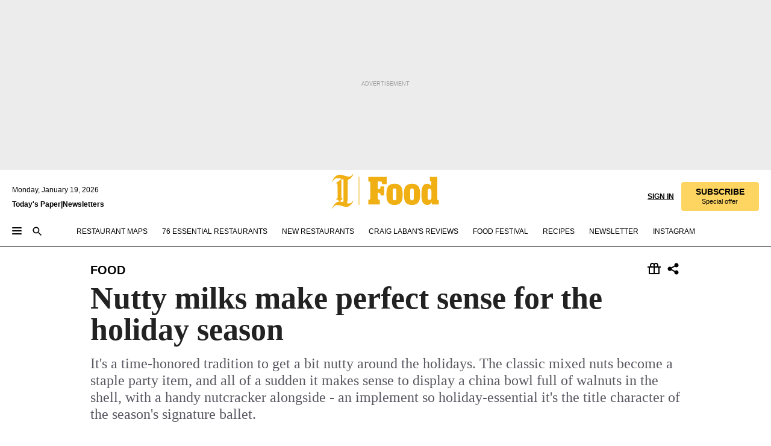

--- FILE ---
content_type: text/html; charset=utf-8
request_url: https://www.inquirer.com/philly/blogs/v-for-vegan/Nutty-milks-are-a-sensible-choice-for-the-holiday-season.html
body_size: 32898
content:
<!DOCTYPE html><html lang="en"><head><link rel="preconnect" href="https://media.inquirer.com/"/><link rel="dns-prefetch" href="https://media.inquirer.com"/><link rel="preconnect" href="https://p543.inquirer.com/"/><link rel="dns-prefetch" href="https://p543.inquirer.com"/><link rel="stylesheet" type="text/css" href="https://htlbid.com/v3/inquirer-web.com/htlbid.css"/><script async="" src="https://htlbid.com/v3/inquirer-web.com/htlbid.js"></script><link rel="stylesheet" href="/pf/resources/dist/inquirer-light/css/style.css?d=1139"/><title>Nutty milks make perfect sense for the holiday season</title><link rel="apple-touch-icon-precomposed" sizes="57x57" href="https://media.inquirer.com/designimages/apple-touch-icon-57x57-precomposed.png"/><link rel="apple-touch-icon-precomposed" sizes="76x76" href="https://media.inquirer.com/designimages/apple-touch-icon-76x76-precomposed.png"/><link rel="apple-touch-icon-precomposed" sizes="120x120" href="https://media.inquirer.com/designimages/apple-touch-icon-60x60-precomposed@2x.png"/><link rel="apple-touch-icon-precomposed" sizes="152x152" href="https://media.inquirer.com/designimages/apple-touch-icon-76x76-precomposed@2x.png"/><link rel="apple-touch-icon-precomposed" sizes="180x180" href="https://media.inquirer.com/designimages/apple-touch-icon-60x60-precomposed@3x.png"/><link rel="icon" sizes="16x16" href="https://media.inquirer.com/designimages/apple-touch-icon-16x16-precomposed.png"/><link rel="icon" sizes="192x192" href="https://media.inquirer.com/designimages/touch-icon-192x192.png"/><link rel="apple-touch-icon-precomposed" href="https://media.inquirer.com/designimages/apple-touch-icon-precomposed.png"/><link rel="apple-touch-icon" href="https://media.inquirer.com/designimages/apple-touch-icon.png"/><meta name="robots" content="index, follow"/><meta name="googlebot-news" content="index"/><meta name="googlebot" content="index"/><meta name="copyright" content="(c) 2026 The Philadelphia Inquirer, LLC"/><meta name="distribution" content="global"/><meta name="rating" content="general"/><meta name="application-name" content="The Philadelphia Inquirer, LLC"/><meta property="og:site_name" content="Inquirer.com"/><meta name="viewport" content="width=device-width,minimum-scale=1,initial-scale=1,maximum-scale=1"/><meta name="arc_environment" content="fusion"/><meta property="fb:pages" content="6130721655"/><meta name="twitter:site" content="@PhillyInquirer"/><meta name="twitter:creator" content="@PhillyInquirer"/><meta property="og:locale" content="en_US"/><meta name="twitter:card" content="summary_large_image"/><script data-schema="Organization" type="application/ld+json">
        {
          "name": "The Philadelphia Inquirer, LLC",
          "url": "https://www.inquirer.com",
          "logo": "https://www.inquirer.com/pb/resources/dist/images/inquirer-logo-official-v2.svg",
          "sameAs": [
            "https://www.facebook.com/philadelphiainquirer/",
            "https://twitter.com/PhillyInquirer"
          ],
          "@type": "NewsMediaOrganization",
          "@context": "http://schema.org"
        }
      </script><script>
            var pmnAdmin = {};
            var PMNdataLayer = [{
              analytics: {}
            }];
          </script><link rel="canonical" href="https://www.inquirer.com/philly/blogs/v-for-vegan/Nutty-milks-are-a-sensible-choice-for-the-holiday-season.html"/><meta property="og:title" content="Nutty milks make perfect sense for the holiday season"/><meta property="og:description" content="It&#x27;s a time-honored tradition to get a bit nutty around the holidays. The classic mixed nuts become a staple party item, and all of a sudden it makes sense to display a china bowl full of walnuts in the shell, with a handy nutcracker alongside - an implement so holiday-essential it&#x27;s the title character of the season&#x27;s signature ballet."/><meta property="og:image"/><meta property="og:image:width" content="0"/><meta property="og:image:height" content="0"/><meta name="twitter:title" content="Nutty milks make perfect sense for the holiday season"/><meta name="twitter:description" content="It&#x27;s a time-honored tradition to get a bit nutty around the holidays. The classic mixed nuts become a staple party item, and all of a sudden it makes sense to display a china bowl full of walnuts in the shell, with a handy nutcracker alongside - an implement so holiday-essential it&#x27;s the title character of the season&#x27;s signature ballet."/><meta name="twitter:image"/><meta name="cXenseParse:title" content="Nutty milks make perfect sense for the holiday season"/><meta property="article:section" content="Food, food, food"/><meta name="author" content="Vance Lehmkuhl"/><meta itemProp="description" name="description" content="It&#x27;s a time-honored tradition to get a bit nutty around the holidays. The classic mixed nuts become a staple party item, and all of a sudden it makes sense to display a china bowl full of walnuts in the shell, with a handy nutcracker alongside - an implement so holiday-essential it&#x27;s the title character of the season&#x27;s signature ballet."/><meta name="og:url" content="https://www.inquirer.com/philly/blogs/v-for-vegan/Nutty-milks-are-a-sensible-choice-for-the-holiday-season.html"/><meta property="article:modified_time" content="2018-10-16T08:54:29-04:00"/><meta name="date" content="2017-11-29T18:01:46Z"/><meta name="article_id" content="WYJE556NNJFPDMXCBKOMRXFBMA"/><meta property="og:type" content="article"/><meta property="article:opinion" content="false"/><meta property="vf:unique_id" content="WYJE556NNJFPDMXCBKOMRXFBMA"/><meta name="sailthru.tags" content="food,v-vegan"/><meta name="sailthru.author" content="Vance Lehmkuhl"/><meta name="sailthru.date" content="2017-11-29T18:01:46Z"/><meta name="sailthru.title" content="Nutty milks make perfect sense for the holiday season"/><meta name="sailthru.description" content="It&#x27;s a time-honored tradition to get a bit nutty around the holidays. The classic mixed nuts become a staple party item, and all of a sudden it makes sense to display a china bowl full of walnuts in the shell, with a handy nutcracker alongside - an implement so holiday-essential it&#x27;s the title character of the season&#x27;s signature ballet."/><meta name="sailthru.image.full"/><meta name="sailthru.image.thumb"/><meta name="article-subtype" content="subtype-blog"/><script data-schema="NewsArticle" type="application/ld+json">
    {
      "@context": "http://schema.org",
      "@type": "NewsArticle",
      "mainEntityOfPage": {
        "@type": "WebPage",
        "@id": "https://www.inquirer.com/philly/blogs/v-for-vegan/Nutty-milks-are-a-sensible-choice-for-the-holiday-season.html"
      },
      "headline": "Nutty milks make perfect sense for the holiday season",
      "thumbnailUrl": "",
      "articleSection": "food",
      "image": {
        "@type": "ImageObject",
        "url": "https://www.inquirer.com/resizer/_mMWDlY5tyNB8_fDmmbqUOR3y_4=/1200x0/center/middle/www.inquirer.com/resources/images/default-img.jpg",
        "height": 800,
        "width": 1200
      },
      "datePublished": "2017-11-29T13:01:46-05:00",
      "dateModified": "2017-11-29T13:01:46-05:00",
      "author": [{"@type":"Person","name":"Vance Lehmkuhl"}],
      "isAccessibleForFree": false,
      "hasPart": {
        "@type": "WebPageElement",
        "isAccessibleForFree": false,
        "cssSelector" : ".article-body-paywall"
      },
      "isPartOf": {
        "@type": ["CreativeWork", "Product"],
        "name": "The Philadelphia Inquirer",
        "productID": "inquirer.com:basic"
      },
      "publisher": {
        "@type": "NewsMediaOrganization",
        "name": "The Philadelphia Inquirer",
        "logo": {
          "@type": "ImageObject",
          "url": "https://media.inquirer.com/designimages/inquirer-logo-amp.png",
          "width": 600,
          "height": 60
        }
      },
      "description": "It's a time-honored tradition to get a bit nutty around the holidays. The classic mixed nuts become a staple party item, and all of a sudden it makes sense to display a china bowl full of walnuts in the shell, with a handy nutcracker alongside - an implement so holiday-essential it's the title character of the season's signature ballet.",
      "keywords": [
        "articleID/WYJE556NNJFPDMXCBKOMRXFBMA",
        "Type/Article",
        "target/Food/food/food",
        "NavLink/food"
      ],
      "identifier": {
        "@type": "PropertyValue",
        "propertyID": "articleID",
        "value": "WYJE556NNJFPDMXCBKOMRXFBMA"
      }
    }
    </script><script src="https://cdn.cookielaw.org/scripttemplates/otSDKStub.js" data-domain-script="c6dea5ec-f3a5-432d-8d99-556d91c9726b" type="text/javascript" charset="UTF-8" data-dLayer-name="PMNdataLayer"></script><script src="https://cdn.speedcurve.com/js/lux.js?id=283407416" defer="" crossorigin="anonymous"></script><script type="application/javascript" id="polyfill-script">if(!Array.prototype.includes||!(window.Object && window.Object.assign)||!window.Promise||!window.Symbol||!window.fetch){document.write('<script type="application/javascript" src="/pf/dist/engine/polyfill.js?d=1139&mxId=00000000" defer=""><\/script>')}</script><script id="fusion-engine-react-script" type="application/javascript" src="/pf/dist/engine/react.js?d=1139&amp;mxId=00000000" defer=""></script><script id="fusion-engine-combinations-script" type="application/javascript" src="/pf/dist/components/combinations/light.js?d=1139&amp;mxId=00000000" defer=""></script>
<script>(window.BOOMR_mq=window.BOOMR_mq||[]).push(["addVar",{"rua.upush":"false","rua.cpush":"false","rua.upre":"false","rua.cpre":"false","rua.uprl":"false","rua.cprl":"false","rua.cprf":"false","rua.trans":"","rua.cook":"false","rua.ims":"false","rua.ufprl":"false","rua.cfprl":"false","rua.isuxp":"false","rua.texp":"norulematch","rua.ceh":"false","rua.ueh":"false","rua.ieh.st":"0"}]);</script>
                              <script>!function(e){var n="https://s.go-mpulse.net/boomerang/";if("False"=="True")e.BOOMR_config=e.BOOMR_config||{},e.BOOMR_config.PageParams=e.BOOMR_config.PageParams||{},e.BOOMR_config.PageParams.pci=!0,n="https://s2.go-mpulse.net/boomerang/";if(window.BOOMR_API_key="PPACB-T4Q7H-SPCW8-FS2AT-3JVSH",function(){function e(){if(!o){var e=document.createElement("script");e.id="boomr-scr-as",e.src=window.BOOMR.url,e.async=!0,i.parentNode.appendChild(e),o=!0}}function t(e){o=!0;var n,t,a,r,d=document,O=window;if(window.BOOMR.snippetMethod=e?"if":"i",t=function(e,n){var t=d.createElement("script");t.id=n||"boomr-if-as",t.src=window.BOOMR.url,BOOMR_lstart=(new Date).getTime(),e=e||d.body,e.appendChild(t)},!window.addEventListener&&window.attachEvent&&navigator.userAgent.match(/MSIE [67]\./))return window.BOOMR.snippetMethod="s",void t(i.parentNode,"boomr-async");a=document.createElement("IFRAME"),a.src="about:blank",a.title="",a.role="presentation",a.loading="eager",r=(a.frameElement||a).style,r.width=0,r.height=0,r.border=0,r.display="none",i.parentNode.appendChild(a);try{O=a.contentWindow,d=O.document.open()}catch(_){n=document.domain,a.src="javascript:var d=document.open();d.domain='"+n+"';void(0);",O=a.contentWindow,d=O.document.open()}if(n)d._boomrl=function(){this.domain=n,t()},d.write("<bo"+"dy onload='document._boomrl();'>");else if(O._boomrl=function(){t()},O.addEventListener)O.addEventListener("load",O._boomrl,!1);else if(O.attachEvent)O.attachEvent("onload",O._boomrl);d.close()}function a(e){window.BOOMR_onload=e&&e.timeStamp||(new Date).getTime()}if(!window.BOOMR||!window.BOOMR.version&&!window.BOOMR.snippetExecuted){window.BOOMR=window.BOOMR||{},window.BOOMR.snippetStart=(new Date).getTime(),window.BOOMR.snippetExecuted=!0,window.BOOMR.snippetVersion=12,window.BOOMR.url=n+"PPACB-T4Q7H-SPCW8-FS2AT-3JVSH";var i=document.currentScript||document.getElementsByTagName("script")[0],o=!1,r=document.createElement("link");if(r.relList&&"function"==typeof r.relList.supports&&r.relList.supports("preload")&&"as"in r)window.BOOMR.snippetMethod="p",r.href=window.BOOMR.url,r.rel="preload",r.as="script",r.addEventListener("load",e),r.addEventListener("error",function(){t(!0)}),setTimeout(function(){if(!o)t(!0)},3e3),BOOMR_lstart=(new Date).getTime(),i.parentNode.appendChild(r);else t(!1);if(window.addEventListener)window.addEventListener("load",a,!1);else if(window.attachEvent)window.attachEvent("onload",a)}}(),"".length>0)if(e&&"performance"in e&&e.performance&&"function"==typeof e.performance.setResourceTimingBufferSize)e.performance.setResourceTimingBufferSize();!function(){if(BOOMR=e.BOOMR||{},BOOMR.plugins=BOOMR.plugins||{},!BOOMR.plugins.AK){var n=""=="true"?1:0,t="",a="clqekfaxzcoi62loqqrq-f-35d247220-clientnsv4-s.akamaihd.net",i="false"=="true"?2:1,o={"ak.v":"39","ak.cp":"689028","ak.ai":parseInt("653835",10),"ak.ol":"0","ak.cr":9,"ak.ipv":4,"ak.proto":"h2","ak.rid":"139ccfce","ak.r":44268,"ak.a2":n,"ak.m":"dscr","ak.n":"ff","ak.bpcip":"18.224.69.0","ak.cport":40088,"ak.gh":"23.192.164.143","ak.quicv":"","ak.tlsv":"tls1.3","ak.0rtt":"","ak.0rtt.ed":"","ak.csrc":"-","ak.acc":"","ak.t":"1768850467","ak.ak":"hOBiQwZUYzCg5VSAfCLimQ==Jwwy9D/Sf84LlNNvqvYKeYIfHsXdS1cEqHSNh+cCC4dyaKGBOKbBDrYtMmrWGk9a4cmuV5vLDfEdD/MNxPRllurs9c4sO7zd91sNYRltiiD3QoGX5sBXy6iErgcUo4AqPDMkQfXfeSH3LGJTBQIezQ/k0TebRKL18YnH+/9ht49bHrjTKUxxSsgpdtSVs6IOBhBVQNytDrQMsYB41lCqL3zE/0e44+RNPJGxWiIER85JX3tafDKaLOuKW3V9uHnolSLAeffQFErB03+P7ZCgDPaVEXEqvDudB8cGQFkgVeqWojKB65CVWqKrFz8K/hLHMqNNcCIJb3btV/8kLuAbsgg+lOMX+Ees82IptLKwAE2ySjJl/8Zn61gDBu3dIoiCfa5xaF7Rn0BddfjVdrx++ZBnnzIYR5haLA8hEqDeICo=","ak.pv":"123","ak.dpoabenc":"","ak.tf":i};if(""!==t)o["ak.ruds"]=t;var r={i:!1,av:function(n){var t="http.initiator";if(n&&(!n[t]||"spa_hard"===n[t]))o["ak.feo"]=void 0!==e.aFeoApplied?1:0,BOOMR.addVar(o)},rv:function(){var e=["ak.bpcip","ak.cport","ak.cr","ak.csrc","ak.gh","ak.ipv","ak.m","ak.n","ak.ol","ak.proto","ak.quicv","ak.tlsv","ak.0rtt","ak.0rtt.ed","ak.r","ak.acc","ak.t","ak.tf"];BOOMR.removeVar(e)}};BOOMR.plugins.AK={akVars:o,akDNSPreFetchDomain:a,init:function(){if(!r.i){var e=BOOMR.subscribe;e("before_beacon",r.av,null,null),e("onbeacon",r.rv,null,null),r.i=!0}return this},is_complete:function(){return!0}}}}()}(window);</script></head><body><div>
                <script type="text/javascript">
                  function OptanonWrapper() { }
                </script>
              </div><noscript>
          <iframe src="https://www.googletagmanager.com/ns.html?id=GTM-M4NMCHW"
          height="0" width="0" style="display:none;visibility:hidden"></iframe></noscript><div id="fusion-app" class=""><div class="article-body article-body-paywall type-body-text"><a class="sr-only focus:not-sr-only active:not-sr-only hover:not-sr-only" href="#article-body">Skip to content</a><header id="app-bar" class="app-bar header top-0 sticky z-[11]"><div data-ad-name="article/top_banner_masthead" class="text-center container-column
          bg-[#ececec] overflow-hidden py-4 flex-col justify-center items-center flex min-h-[50px] md:min-h-[90px] lg:min-h-[250px]"><div class="type-button absolute z-0"><div class="advertisement-text font-light xxs:leading-5 xs:leading-none text-[9px] text-[#999] tracking-normal uppercase justify-center flex flex-row mb-1">Advertisement</div></div><div class="container-row justify-center w-full z-1"><div class="arcad bg-none my-0 mx-auto min-h-0 min-w-0 ad-responsive text-center "><div class="htlad-web-top_banner_masthead" data-unit="phl.food/article/top_banner" data-targeting="{&quot;position&quot;:&quot;slider&quot;,&quot;position_type&quot;:&quot;slider_section&quot;}"></div></div></div></div><nav class="global-app-bar sticky top-0 border-solid z-[11] inset-x-0 border-b bg-white "><div class="h-[62px] flex flex-col max-w-[1240px] mx-auto px-5 justify-center relative lg:h-[127px] bg-white"><div class="static lg:relative"><div class="transition-all lg:w-[616px] left-0 flex flex-col
        overflow-hidden duration-200 absolute w-full top-16
        lg:left-8 shadow-md lg:top-[128px] h-0"><div class="flex flex-col bg-white space-y-3 p-3 shadow-md inq-dropdown-menu px-7 py-4 "><div class="relative"><input type="text" placeholder="Search" aria-required="false" aria-label="Search" id="search" class="font-grot10 border border-solid border-neutral-dark-gray focus:border-primary-blue active:border-primary-blue w-full px-6 py-3 text-4"/><div class="absolute top-1 right-1"><button class="cursor-pointer p-2 bg-transparent"><svg xmlns="http://www.w3.org/2000/svg" width="20" height="20" viewBox="0 0 24 24"><use href="#search-icon-circle"></use><use href="#search-icon-line"></use></svg></button></div></div></div></div></div><div class="flex flex-row flex-auto"><svg xmlns="http://www.w3.org/2000/svg" class="hidden"><defs><path d="M0 0h24v24H0z" fill="none" id="search-icon-circle"></path><path d="M15.5 14h-.79l-.28-.27C15.41 12.59 16 11.11 16 9.5 16 5.91 13.09 3 9.5 3S3 5.91 3 9.5 5.91 16 9.5 16c1.61 0 3.09-.59 4.23-1.57l.27.28v.79l5 4.99L20.49 19l-4.99-5zm-6 0C7.01 14 5 11.99 5 9.5S7.01 5 9.5 5 14 7.01 14 9.5 11.99 14 9.5 14z" id="search-icon-line"></path></defs></svg><div class="flex-1 flex items-center space-x-2 lg:hidden"><button type="button" role="button" aria-label="Full navigation" aria-haspopup="true" aria-expanded="false" class="flex flex-col h-3 w-4 p-0 rounded
      justify-center items-center group cursor-pointer bg-transparent"><div class="h-0.5 w-4 rounded-full transition ease
      transform duration-300 opacity-100 group-hover:opacity-50  bg-black"></div><div class="h-0.5 w-4 my-[3px] rounded-full
      transition ease transform duration-300 opacity-100 group-hover:opacity-50 bg-black"></div><div class="h-0.5 w-4 rounded-full transition
      ease transform duration-300 opacity-100 group-hover:opacity-50  bg-black"></div></button><button class="cursor-pointer p-2 mt-1 bg-transparent" aria-label="Search" aria-haspopup="true" aria-expanded="false"><svg xmlns="http://www.w3.org/2000/svg" width="20" height="20" viewBox="0 0 24 24"><use href="#search-icon-circle"></use><use href="#search-icon-line"></use></svg></button></div><div class="hidden flex-1 flex-col space-y-1 justify-center lg:flex lg:pt-3"><div class="flex flex-row items-center"><div aria-label="Monday, January 19, 2026" class="text-3 mb-1 mr-1">Monday, January 19, 2026</div></div><div class="flex gap-1 text-3 font-bold leading-3.5 "><a href="https://eedition.inquirer.com/" id="todayspaper" data-link-type="global-nav" aria-label="Print Copy of Today&#x27;s Paper" role="link" class="no-underline text-black">Today&#x27;s Paper</a>|<a class="no-underline text-black" href="https://www.inquirer.com/newsletters/" data-link-type="global-nav" aria-label="Newsletters" role="link">Newsletters</a></div></div><div class="flex-1 text-center justify-center items-center flex"><div class="flex-1 relative"><div class="absolute left-0 right-0 h-full flex items-center justify-center"><a href="/" data-link-type="global-nav" aria-label="The Philadelphia Inquirer - Go to homepage link" role="link"><svg class="mx-auto fill-black lg:fill-secondary-yellow h-8 sm:h-[37px] lg:h-[57px]" xmlns="http://www.w3.org/2000/svg" viewBox="0 0 47 56"><g><path d="M12.819 44.4706L17.892 40.32C16.7061 39.3976 15.6849 38.3765 15.6849 36.8612V9.19059L17.1014 8.07059C17.7602 8.33412 18.4849 8.53176 19.2426 8.72941V41.5388C19.2426 42.8894 19.1108 44.3388 18.979 45.5247C16.772 44.8659 15.4543 44.6682 12.7861 44.4706M0.499023 11.7271L1.35549 12.2541C2.47549 9.38824 4.81432 6.52235 8.76726 6.52235C12.7202 6.52235 13.7743 7.04941 15.8826 7.77412L6.75785 14.4612L7.54843 15.3176L8.73432 14.4612C8.8002 14.4612 9.39314 14.9882 9.39314 21.1153V38.9035L6.79079 40.7812L7.58138 41.6376L8.56961 40.9129L12.819 44.5035C6.95549 44.5035 2.34373 50.5647 0.564906 55.5059L1.42138 56.0329C2.60726 53.1012 4.61667 50.2353 8.66843 50.2353C12.7202 50.2353 20.132 53.3647 24.3484 53.3647C28.5649 53.3647 33.6049 48.4565 35.3508 44.24L34.4943 43.7129C33.5061 46.1835 31.299 47.7318 28.5649 47.7318C25.8308 47.7318 26.4237 47.5341 25.0402 47.2706H24.8426C24.7108 47.2047 24.6449 47.2047 24.579 47.2047C25.4355 45.92 25.699 45.0635 25.9626 43.1859C26.3578 40.1224 26.3578 34.3247 26.3578 30.1412V9.25647C32.1555 7.93882 35.0214 1.25176 35.3508 0.527059L34.4943 0C33.4402 2.60235 31.2331 3.98588 28.3014 3.98588C23.4261 3.98588 18.0896 0.790588 13.5108 0.790588C6.69196 0.790588 2.44255 6.65412 0.499023 11.7271Z"></path><path d="M45.499 4H44.499V50H45.499V4Z"></path></g></svg></a><a href="/food" data-link-type="global-nav" aria-label="The Philadelphia Inquirer - Go to food page link" role="link"><svg viewBox="50 0 127 57" xmlns="http://www.w3.org/2000/svg" class="pl-1 h-8 fill-black lg:fill-secondary-yellow sm:h-[37px] lg:h-[57px]"><path d="M59.3894 42.5493H60.0415C62.0043 42.5493 62.854 41.5679 62.854 39.2164V15.4187C62.854 13.064 62.0043 12.0859 60.0415 12.0859H59.3894V4.43213H90.1163V16.5286H82.2715V15.8106C82.2715 12.9322 81.4877 12.0826 78.2833 12.0826H74.8846V24.7652H76.7157C79.2647 24.7652 79.7884 22.674 79.7884 21.0372V20.1875H85.8679V35.2249H79.7884V34.5069C79.7884 32.2181 79.2647 30.7789 76.7157 30.7789H74.8846V39.2131C74.8846 41.5679 75.9319 42.546 77.8914 42.546H78.5468V50.1964H59.3894V42.5493Z"></path><path d="M91.8288 45.8819C90.2612 43.2012 89.5399 39.4764 89.5399 33.4594C89.5399 27.4425 90.2579 23.7836 91.8288 21.1028C94.0518 17.3122 98.4978 15.8071 103.01 15.8071C107.522 15.8071 111.968 17.3122 114.191 21.1028C115.758 23.7836 116.479 27.4458 116.479 33.4594C116.479 39.4731 115.762 43.2012 114.191 45.8819C111.902 49.61 107.522 51.1118 103.01 51.1118C98.4978 51.1151 94.1177 49.61 91.8288 45.8819ZM103.01 43.3329C104.907 43.3329 106.082 42.2197 106.082 39.6048V27.3141C106.082 24.6992 104.907 23.586 103.01 23.586C101.113 23.586 99.937 24.6992 99.937 27.3141V39.6048C99.937 42.223 101.113 43.3329 103.01 43.3329Z"></path><path d="M120.817 45.8819C119.249 43.2012 118.528 39.4764 118.528 33.4594C118.528 27.4425 119.246 23.7836 120.817 21.1028C123.04 17.3122 127.486 15.8071 131.998 15.8071C136.51 15.8071 140.956 17.3122 143.179 21.1028C144.746 23.7836 145.468 27.4458 145.468 33.4594C145.468 39.4731 144.75 43.2012 143.179 45.8819C140.89 49.61 136.51 51.1118 131.998 51.1118C127.486 51.1151 123.106 49.61 120.817 45.8819ZM131.998 43.3329C133.895 43.3329 135.07 42.2197 135.07 39.6048V27.3141C135.07 24.6992 133.895 23.586 131.998 23.586C130.101 23.586 128.925 24.6992 128.925 27.3141V39.6048C128.925 42.223 130.101 43.3329 131.998 43.3329Z"></path><path d="M149.37 45.948C148.129 43.2014 147.671 39.5425 147.671 33.3938C147.671 27.1825 148.194 23.7179 149.37 21.0372C150.875 17.4408 154.01 15.8073 157.412 15.8073C159.635 15.8073 162.185 16.9205 164.081 19.5354V13.5876C164.081 11.7565 163.1 11.4305 162.119 11.4305H161.661V4.43213H174.083V41.0442C174.083 42.8753 174.933 43.2014 176.241 43.2014H176.501V50.1964H165.06V46.4684C163.426 49.6069 160.288 51.0461 157.409 51.0461C154.271 51.0494 150.938 49.5443 149.37 45.948ZM161.071 42.681C162.968 42.681 164.144 41.5712 164.144 38.8245V28.1014C164.144 25.4206 162.968 24.1131 161.071 24.1131C159.24 24.1131 158.065 25.4206 158.065 28.1014V38.8245C158.065 41.5679 159.24 42.681 161.071 42.681Z"></path></svg></a></div></div></div><div class="flex-1 flex items-center justify-end lg:pt-3"><div class="text-right"><div class="w-full font-grot10"><a aria-haspopup="true" aria-expanded="false" aria-label="Signin/Signup" data-link-type="global-nav" class="cursor-pointer font-bold uppercase lg:hidden text-3 grid justify-end flex-wrap sm:flex leading-3.5"><span class="inline-block whitespace-nowrap">Sign In / </span><span class="inline-block whitespace-nowrap">Sign Up</span></a><div class="subscribe-btn w-full flex-row items-center space-x-3 lg:flex hidden"><a class="cursor-pointer font-bold text-3 text-neutral-black hidden lg:inline transition-all duration-500 ease-in-out opacity-1 auth0-log-in login-btn sign-in align-middle uppercase underline xxl:text-3.5" role="link" aria-label="Sign in" data-link-type="global-nav">Sign in</a><a class="subscribe no-underline" role="link" aria-label="Subscribe" data-link-type="global-nav" href="https://www.inquirer.com/subscribe_today/"><button class="transition-all duration-300 ease-out rounded cursor-pointer font-grot10 py-2 px-6 text-neutral-black signup-wrapper hidden lg:inline-block relative whitespace-no-wrap text-[.875rem] uppercase bg-[#fed561] border border-[#fed561] test-subscribe-btn leading-4 overflow-hidden" data-link-type="global-nav" style="background-color:#fed561;border-color:#fed561;color:#000000" role="button"><b>SUBSCRIBE</b><div class="transition-all text-[11px] duration-[250ms] ease-in-out offer-language font-light normal-case
                        tracking-normal overflow-hidden ">Special offer</div></button></a></div></div><div class="static lg:relative z-1"><div class="transition-all left-0 lg:left-auto lg:right-0 flex overflow-hidden duration-200 absolute w-full top-16 justify-center bg-white  lg:w-auto lg:top-0 shadow-md  h-0"><div class="w-full sm:w-[400px] lg:w-[254px]"><div class="flex flex-col justify-center items-center shadow-none inq-dropdown-menu p-3 pb-5 sm:mx-auto "><div class="flex justify-center items-center space-x-2"><svg xmlns="http://www.w3.org/2000/svg" width="12" height="12" viewBox="0 0 12 12" version="1.1"><g stroke="none" stroke-width="1" fill="none" fill-rule="evenodd"><g id="tooltip"><circle fill="#1A6AFF" cx="6" cy="6" r="6"></circle><rect fill="#FFFFFF" x="5.25" y="2" width="1.5" height="5"></rect><rect fill="#FFFFFF" x="5.25" y="8" width="1.5" height="1.5"></rect></g></g></svg><div class="text-2.5 info-link" role="link" aria-label="Keep reading by creating a &lt;b&gt;free&lt;/b&gt; account or signing in.">Keep reading by creating a <b>free</b> account or signing in.</div></div><button aria-label="Sign in/Sign up" class="inq-button-ds cursor-pointer font-grot10 !normal-case !text-md !leading-5 min-h-[40px] px-6 py-2.5 !font-medium 
    text-white inline-flex 
    justify-center items-center text-center 
    not-italic rounded 
    box-border focus:ring-4 
    transition-all duration-300 ease-out bg-blue-mid hover:bg-blue-dark focus:ring-blue-dark auth0-log-in login-btn w-full sm:w-auto sm:min-w-[190px] lg:min-w-0 my-2" data-link-type="global-nav">Sign in/Sign up</button><form class="flex justify-center items-center w-full sm:w-auto " action="https://www.inquirer.com/subscribe_today/"><button aria-label="Subscribe" class="inq-button-ds cursor-pointer font-grot10 !normal-case !text-md !leading-5 min-h-[40px] px-6 py-2.5 !font-medium 
    text-white inline-flex 
    justify-center items-center text-center 
    not-italic rounded 
    box-border focus:ring-4 
    transition-all duration-300 ease-out inq-button-ds--secondary bg-transparent hover:bg-transparent !border !border-solid !text-black border-black hover:border-gray-mid-neutral
      focus:!bg-white focus:ring-4 focus:ring-silversand
      active:ring-0 active:!bg-gray-mid-neutral active:!text-white lg:!hidden w-full sm:w-auto sm:min-w-[190px] lg:min-w-0 my-2" data-link-type="global-nav">Subscribe</button></form><form class="flex justify-center items-center w-full sm:w-auto lg:hidden" action="https://www.inquirer.com/donate/"><button aria-label="Support local news" class="inq-button-ds cursor-pointer font-grot10 !normal-case !text-md !leading-5 min-h-[40px] px-6 py-2.5 !font-medium 
    text-white inline-flex 
    justify-center items-center text-center 
    not-italic rounded 
    box-border focus:ring-4 
    transition-all duration-300 ease-out inq-button-ds--secondary bg-transparent hover:bg-transparent !border !border-solid !text-black border-black hover:border-gray-mid-neutral
      focus:!bg-white focus:ring-4 focus:ring-silversand
      active:ring-0 active:!bg-gray-mid-neutral active:!text-white support-local-news-btn w-full sm:w-auto sm:min-w-[190px] lg:min-w-0 my-2" data-link-type="global-nav">Support local news</button></form><a href="#" aria-label="Sign out" class="inq-button-ds cursor-pointer font-grot10 !normal-case !text-md !leading-5 inq-button-ds--link decoration-1 underline-offset-1 text-black h-auto text-center mt-2 hidden logout-btn" data-link-type="global-nav">Sign out</a></div></div></div></div></div></div></div><div class="flex transition-all duration-250 flex-row h-0 overflow-hidden items-center lg:h-[52px]"><div class="flex-1 lg:flex items-center space-x-2 hidden "><button type="button" role="button" aria-label="Full navigation" aria-haspopup="true" aria-expanded="false" class="flex flex-col h-3 w-4 p-0 rounded
      justify-center items-center group cursor-pointer bg-white"><div class="h-0.5 w-4 rounded-full transition ease
      transform duration-300 opacity-100 group-hover:opacity-50  bg-black"></div><div class="h-0.5 w-4 my-[3px] rounded-full
      transition ease transform duration-300 opacity-100 group-hover:opacity-50 bg-black"></div><div class="h-0.5 w-4 rounded-full transition
      ease transform duration-300 opacity-100 group-hover:opacity-50  bg-black"></div></button><button class="cursor-pointer p-2 mt-1 bg-transparent" aria-label="Search" aria-haspopup="true" aria-expanded="false"><svg xmlns="http://www.w3.org/2000/svg" width="20" height="20" viewBox="0 0 24 24"><use href="#search-icon-circle"></use><use href="#search-icon-line"></use></svg></button></div><div class="flex overflow-hidden items-center"><div class="flex-wrap justify-center flex overflow-hidden h-4 transition-all duration-500 ease-in-out"><a data-link-type="header-nav-main" aria-label="Restaurant Maps" role="link" class="uppercase no-underline text-black cursor-pointer text-3 mx-6" href="https://www.inquirer.com/topic/restaurant-maps/">Restaurant Maps</a><a data-link-type="header-nav-main" aria-label="76 Essential Restaurants" role="link" class="uppercase no-underline text-black cursor-pointer text-3 mr-6" href="https://www.inquirer.com/76">76 Essential Restaurants</a><a data-link-type="header-nav-main" aria-label="New Restaurants" role="link" class="uppercase no-underline text-black cursor-pointer text-3 mr-6" href="https://www.inquirer.com/food/new-restaurants-philadelphia-area-20250314.html">New Restaurants</a><a data-link-type="header-nav-main" aria-label="Craig Laban&#x27;s Reviews" role="link" class="uppercase no-underline text-black cursor-pointer text-3 mr-6" href="https://inquirer.com/food/craig-laban">Craig Laban&#x27;s Reviews</a><a data-link-type="header-nav-main" aria-label="Food Festival" role="link" class="uppercase no-underline text-black cursor-pointer text-3 mr-6" href="https://foodfest.inquirer.com/">Food Festival</a><a data-link-type="header-nav-main" aria-label="Recipes" role="link" class="uppercase no-underline text-black cursor-pointer text-3 mr-6" href="/food/recipes">Recipes</a><a data-link-type="header-nav-main" aria-label="Newsletter" role="link" class="uppercase no-underline text-black cursor-pointer text-3 mr-6" href="https://www.inquirer.com/newsletters/lets-eat/sign-up/">Newsletter</a><a data-link-type="header-nav-main" aria-label="Instagram" role="link" class="uppercase no-underline text-black cursor-pointer text-3 mr-6" href="https://instagram.com/phillyinqfood/">Instagram</a></div></div><div class="flex-1"></div></div></div></nav><nav class="global-app-bar !h-[63px] fixed top-0 z-[11] border-solid inset-x-0 transition-all duration-500 mx-auto box-border invisible opacity-0 duration-100 border-b bg-white "><div class="app-bar-wrapper !h-[62px] bg-white flex flex-col max-w-[1240px] mx-auto px-5 justify-center relative inset-x-0 bg-white"><div class="static lg:relative"><div class="transition-all lg:w-[616px] left-0 flex flex-col
        overflow-hidden duration-200 absolute w-full top-16
        lg:left-8 shadow-md lg:top-16 h-0"><div class="flex flex-col bg-white space-y-3 p-3 shadow-md inq-dropdown-menu px-7 py-4 static"><div class="relative"><input type="text" placeholder="Search" aria-required="false" aria-label="Search" id="search" class="font-grot10 border border-solid border-neutral-dark-gray focus:border-primary-blue active:border-primary-blue w-full px-6 py-3 text-4"/><div class="absolute top-1 right-1"><button class="cursor-pointer p-2 bg-transparent"><svg xmlns="http://www.w3.org/2000/svg" width="20" height="20" viewBox="0 0 24 24"><use href="#search-icon-circle"></use><use href="#search-icon-line"></use></svg></button></div></div></div></div></div><div class="flex flex-row flex-auto"><svg xmlns="http://www.w3.org/2000/svg" class="hidden"><defs><path d="M0 0h24v24H0z" fill="none" id="search-icon-circle"></path><path d="M15.5 14h-.79l-.28-.27C15.41 12.59 16 11.11 16 9.5 16 5.91 13.09 3 9.5 3S3 5.91 3 9.5 5.91 16 9.5 16c1.61 0 3.09-.59 4.23-1.57l.27.28v.79l5 4.99L20.49 19l-4.99-5zm-6 0C7.01 14 5 11.99 5 9.5S7.01 5 9.5 5 14 7.01 14 9.5 11.99 14 9.5 14z" id="search-icon-line"></path></defs></svg><div class="flex-1 flex items-center space-x-2"><button type="button" role="button" aria-label="Full navigation" aria-haspopup="true" aria-expanded="false" class="flex flex-col h-3 w-4 p-0 rounded
      justify-center items-center group cursor-pointer bg-transparent"><div class="h-0.5 w-4 rounded-full transition ease
      transform duration-300 opacity-100 group-hover:opacity-50  bg-black"></div><div class="h-0.5 w-4 my-[3px] rounded-full
      transition ease transform duration-300 opacity-100 group-hover:opacity-50 bg-black"></div><div class="h-0.5 w-4 rounded-full transition
      ease transform duration-300 opacity-100 group-hover:opacity-50  bg-black"></div></button><button class="cursor-pointer p-2 mt-1 bg-transparent" aria-label="Search" aria-haspopup="true" aria-expanded="false"><svg xmlns="http://www.w3.org/2000/svg" width="20" height="20" viewBox="0 0 24 24"><use href="#search-icon-circle"></use><use href="#search-icon-line"></use></svg></button></div><div class="flex-1 text-center justify-center items-center flex"><div class="flex-1 relative"><div class="absolute left-0 right-0 h-full flex items-center justify-center"><a href="/" data-link-type="global-nav" aria-label="The Philadelphia Inquirer - Go to homepage link" role="link"><svg class="mx-auto fill-black lg:fill-secondary-yellow h-8 sm:h-[37px]" xmlns="http://www.w3.org/2000/svg" viewBox="0 0 47 56"><g><path d="M12.819 44.4706L17.892 40.32C16.7061 39.3976 15.6849 38.3765 15.6849 36.8612V9.19059L17.1014 8.07059C17.7602 8.33412 18.4849 8.53176 19.2426 8.72941V41.5388C19.2426 42.8894 19.1108 44.3388 18.979 45.5247C16.772 44.8659 15.4543 44.6682 12.7861 44.4706M0.499023 11.7271L1.35549 12.2541C2.47549 9.38824 4.81432 6.52235 8.76726 6.52235C12.7202 6.52235 13.7743 7.04941 15.8826 7.77412L6.75785 14.4612L7.54843 15.3176L8.73432 14.4612C8.8002 14.4612 9.39314 14.9882 9.39314 21.1153V38.9035L6.79079 40.7812L7.58138 41.6376L8.56961 40.9129L12.819 44.5035C6.95549 44.5035 2.34373 50.5647 0.564906 55.5059L1.42138 56.0329C2.60726 53.1012 4.61667 50.2353 8.66843 50.2353C12.7202 50.2353 20.132 53.3647 24.3484 53.3647C28.5649 53.3647 33.6049 48.4565 35.3508 44.24L34.4943 43.7129C33.5061 46.1835 31.299 47.7318 28.5649 47.7318C25.8308 47.7318 26.4237 47.5341 25.0402 47.2706H24.8426C24.7108 47.2047 24.6449 47.2047 24.579 47.2047C25.4355 45.92 25.699 45.0635 25.9626 43.1859C26.3578 40.1224 26.3578 34.3247 26.3578 30.1412V9.25647C32.1555 7.93882 35.0214 1.25176 35.3508 0.527059L34.4943 0C33.4402 2.60235 31.2331 3.98588 28.3014 3.98588C23.4261 3.98588 18.0896 0.790588 13.5108 0.790588C6.69196 0.790588 2.44255 6.65412 0.499023 11.7271Z"></path><path d="M45.499 4H44.499V50H45.499V4Z"></path></g></svg></a><a href="/food" data-link-type="global-nav" aria-label="The Philadelphia Inquirer - Go to food page link" role="link"><svg viewBox="50 0 127 57" xmlns="http://www.w3.org/2000/svg" class="pl-1 h-8 fill-black lg:fill-secondary-yellow sm:h-[37px]"><path d="M59.3894 42.5493H60.0415C62.0043 42.5493 62.854 41.5679 62.854 39.2164V15.4187C62.854 13.064 62.0043 12.0859 60.0415 12.0859H59.3894V4.43213H90.1163V16.5286H82.2715V15.8106C82.2715 12.9322 81.4877 12.0826 78.2833 12.0826H74.8846V24.7652H76.7157C79.2647 24.7652 79.7884 22.674 79.7884 21.0372V20.1875H85.8679V35.2249H79.7884V34.5069C79.7884 32.2181 79.2647 30.7789 76.7157 30.7789H74.8846V39.2131C74.8846 41.5679 75.9319 42.546 77.8914 42.546H78.5468V50.1964H59.3894V42.5493Z"></path><path d="M91.8288 45.8819C90.2612 43.2012 89.5399 39.4764 89.5399 33.4594C89.5399 27.4425 90.2579 23.7836 91.8288 21.1028C94.0518 17.3122 98.4978 15.8071 103.01 15.8071C107.522 15.8071 111.968 17.3122 114.191 21.1028C115.758 23.7836 116.479 27.4458 116.479 33.4594C116.479 39.4731 115.762 43.2012 114.191 45.8819C111.902 49.61 107.522 51.1118 103.01 51.1118C98.4978 51.1151 94.1177 49.61 91.8288 45.8819ZM103.01 43.3329C104.907 43.3329 106.082 42.2197 106.082 39.6048V27.3141C106.082 24.6992 104.907 23.586 103.01 23.586C101.113 23.586 99.937 24.6992 99.937 27.3141V39.6048C99.937 42.223 101.113 43.3329 103.01 43.3329Z"></path><path d="M120.817 45.8819C119.249 43.2012 118.528 39.4764 118.528 33.4594C118.528 27.4425 119.246 23.7836 120.817 21.1028C123.04 17.3122 127.486 15.8071 131.998 15.8071C136.51 15.8071 140.956 17.3122 143.179 21.1028C144.746 23.7836 145.468 27.4458 145.468 33.4594C145.468 39.4731 144.75 43.2012 143.179 45.8819C140.89 49.61 136.51 51.1118 131.998 51.1118C127.486 51.1151 123.106 49.61 120.817 45.8819ZM131.998 43.3329C133.895 43.3329 135.07 42.2197 135.07 39.6048V27.3141C135.07 24.6992 133.895 23.586 131.998 23.586C130.101 23.586 128.925 24.6992 128.925 27.3141V39.6048C128.925 42.223 130.101 43.3329 131.998 43.3329Z"></path><path d="M149.37 45.948C148.129 43.2014 147.671 39.5425 147.671 33.3938C147.671 27.1825 148.194 23.7179 149.37 21.0372C150.875 17.4408 154.01 15.8073 157.412 15.8073C159.635 15.8073 162.185 16.9205 164.081 19.5354V13.5876C164.081 11.7565 163.1 11.4305 162.119 11.4305H161.661V4.43213H174.083V41.0442C174.083 42.8753 174.933 43.2014 176.241 43.2014H176.501V50.1964H165.06V46.4684C163.426 49.6069 160.288 51.0461 157.409 51.0461C154.271 51.0494 150.938 49.5443 149.37 45.948ZM161.071 42.681C162.968 42.681 164.144 41.5712 164.144 38.8245V28.1014C164.144 25.4206 162.968 24.1131 161.071 24.1131C159.24 24.1131 158.065 25.4206 158.065 28.1014V38.8245C158.065 41.5679 159.24 42.681 161.071 42.681Z"></path></svg></a></div></div></div><div class="flex-1 flex items-center justify-end"><div class="text-right"><div class="w-full font-grot10"><a aria-haspopup="true" aria-expanded="false" aria-label="Signin/Signup" data-link-type="global-nav" class="cursor-pointer font-bold uppercase lg:hidden text-3 grid justify-end flex-wrap sm:flex leading-3.5"><span class="inline-block whitespace-nowrap">Sign In / </span><span class="inline-block whitespace-nowrap">Sign Up</span></a><div class="subscribe-btn w-full flex-row items-center space-x-3 lg:flex hidden"><a class="cursor-pointer font-bold text-3 text-neutral-black hidden lg:inline transition-all duration-500 ease-in-out opacity-1 auth0-log-in login-btn sign-in align-middle uppercase underline xxl:text-3.5" role="link" aria-label="Sign in" data-link-type="global-nav">Sign in</a><a class="subscribe no-underline" role="link" aria-label="Subscribe" data-link-type="global-nav" href="https://www.inquirer.com/subscribe_today/"><button class="transition-all duration-300 ease-out rounded cursor-pointer font-grot10 py-2 px-6 text-neutral-black signup-wrapper hidden lg:inline-block relative whitespace-no-wrap text-[.875rem] uppercase bg-[#fed561] border border-[#fed561] test-subscribe-btn leading-4 overflow-hidden" data-link-type="global-nav" style="background-color:#fed561;border-color:#fed561;color:#000000" role="button"><b>SUBSCRIBE</b><div class="transition-all text-[11px] duration-[250ms] ease-in-out offer-language font-light normal-case
                        tracking-normal overflow-hidden hidden">Special offer</div></button></a></div></div><div class="static lg:relative z-1"><div class="transition-all left-0 lg:left-auto lg:right-0 flex overflow-hidden duration-200 absolute w-full top-16 justify-center bg-white  lg:w-auto lg:top-0 shadow-md lg:top-[5px] h-0"><div class="w-full sm:w-[400px] lg:w-[254px]"><div class="flex flex-col justify-center items-center shadow-none inq-dropdown-menu p-3 pb-5 sm:mx-auto static"><div class="flex justify-center items-center space-x-2"><svg xmlns="http://www.w3.org/2000/svg" width="12" height="12" viewBox="0 0 12 12" version="1.1"><g stroke="none" stroke-width="1" fill="none" fill-rule="evenodd"><g id="tooltip"><circle fill="#1A6AFF" cx="6" cy="6" r="6"></circle><rect fill="#FFFFFF" x="5.25" y="2" width="1.5" height="5"></rect><rect fill="#FFFFFF" x="5.25" y="8" width="1.5" height="1.5"></rect></g></g></svg><div class="text-2.5 info-link" role="link" aria-label="Keep reading by creating a &lt;b&gt;free&lt;/b&gt; account or signing in.">Keep reading by creating a <b>free</b> account or signing in.</div></div><button aria-label="Sign in/Sign up" class="inq-button-ds cursor-pointer font-grot10 !normal-case !text-md !leading-5 min-h-[40px] px-6 py-2.5 !font-medium 
    text-white inline-flex 
    justify-center items-center text-center 
    not-italic rounded 
    box-border focus:ring-4 
    transition-all duration-300 ease-out bg-blue-mid hover:bg-blue-dark focus:ring-blue-dark auth0-log-in login-btn w-full sm:w-auto sm:min-w-[190px] lg:min-w-0 my-2" data-link-type="global-nav">Sign in/Sign up</button><form class="flex justify-center items-center w-full sm:w-auto " action="https://www.inquirer.com/subscribe_today/"><button aria-label="Subscribe" class="inq-button-ds cursor-pointer font-grot10 !normal-case !text-md !leading-5 min-h-[40px] px-6 py-2.5 !font-medium 
    text-white inline-flex 
    justify-center items-center text-center 
    not-italic rounded 
    box-border focus:ring-4 
    transition-all duration-300 ease-out inq-button-ds--secondary bg-transparent hover:bg-transparent !border !border-solid !text-black border-black hover:border-gray-mid-neutral
      focus:!bg-white focus:ring-4 focus:ring-silversand
      active:ring-0 active:!bg-gray-mid-neutral active:!text-white lg:!hidden w-full sm:w-auto sm:min-w-[190px] lg:min-w-0 my-2" data-link-type="global-nav">Subscribe</button></form><form class="flex justify-center items-center w-full sm:w-auto lg:hidden" action="https://www.inquirer.com/donate/"><button aria-label="Support local news" class="inq-button-ds cursor-pointer font-grot10 !normal-case !text-md !leading-5 min-h-[40px] px-6 py-2.5 !font-medium 
    text-white inline-flex 
    justify-center items-center text-center 
    not-italic rounded 
    box-border focus:ring-4 
    transition-all duration-300 ease-out inq-button-ds--secondary bg-transparent hover:bg-transparent !border !border-solid !text-black border-black hover:border-gray-mid-neutral
      focus:!bg-white focus:ring-4 focus:ring-silversand
      active:ring-0 active:!bg-gray-mid-neutral active:!text-white support-local-news-btn w-full sm:w-auto sm:min-w-[190px] lg:min-w-0 my-2" data-link-type="global-nav">Support local news</button></form><a href="#" aria-label="Sign out" class="inq-button-ds cursor-pointer font-grot10 !normal-case !text-md !leading-5 inq-button-ds--link decoration-1 underline-offset-1 text-black h-auto text-center mt-2 hidden logout-btn" data-link-type="global-nav">Sign out</a></div></div></div></div></div></div></div></div></nav></header><section class="main relative "><main id="main"><div data-fusion-collection="features" data-fusion-type="config/WeRecommendSettings"></div><div data-fusion-collection="features" data-fusion-type="global/AdBAM"></div><div class="max-w-[980px] mx-auto lg:px-0 px-5 pb-5"><div class="flex relative -bottom-2           pt-4           items-center"><div class="flex flex-col w-full"><div class="
            type-article-eyebrow p-0 mr-4 w-full transition-all
            
          "><a data-link-type="article-eyebrow" href="https://www.inquirer.com/food" title="Food" class="text-black hover:text-blue-mid no-underline">Food</a></div></div><div><div class="inq-share inq-gift-bc"><div class="inq-share__options"><button class="
        inline-block cursor-pointer bg-transparent p-0 bg-white mr-2 
         " aria-label="Share this story" aria-haspopup="true" aria-expanded="false"><div class="inq-icon inq-icon--gift-icon inq-icon--medium "><svg xmlns="http://www.w3.org/2000/svg" width="24" height="24" viewBox="0 0 40 40" class="block"><path d="M25.0082 3.33813C28.69 3.33813 31.6748 6.3229 31.6748 10.0048C31.6748 11.2199 31.3497 12.359 30.7818 13.34L38.3415 13.3381V16.6714H35.0082V33.3381C35.0082 34.2586 34.262 35.0048 33.3415 35.0048H6.6748C5.75434 35.0048 5.00814 34.2586 5.00814 33.3381V16.6714H1.6748V13.3381L9.23442 13.34C8.66654 12.359 8.34147 11.2199 8.34147 10.0048C8.34147 6.3229 11.3262 3.33813 15.0081 3.33813C17.0002 3.33813 18.7882 4.21182 20.0097 5.5969C21.2282 4.21182 23.0162 3.33813 25.0082 3.33813ZM18.3415 16.6714H8.34147V31.6714H18.3415V16.6714ZM31.6748 16.6714H21.6748V31.6714H31.6748V16.6714ZM15.0081 6.67147C13.1672 6.67147 11.6748 8.16385 11.6748 10.0048C11.6748 11.7621 13.0346 13.2017 14.7594 13.329L15.0081 13.3381H18.3415V10.0048C18.3415 8.3354 17.1143 6.95262 15.5128 6.70942L15.2569 6.68062L15.0081 6.67147ZM25.0082 6.67147C23.2508 6.67147 21.8112 8.03127 21.684 9.75604L21.6748 10.0048V13.3381H25.0082C26.7653 13.3381 28.205 11.9783 28.3323 10.2536L28.3415 10.0048C28.3415 8.16385 26.8492 6.67147 25.0082 6.67147Z" fill="black"></path></svg></div></button></div><div class="inq-popup-menu inq-popup-menu--open hidden"><div class="flex p-4 items-center gap-2 self-stretch bg-whitesmoke text-neutral-black"><span class="type-author font-normal leading-5.5 cursor-default not-italic">Gift this article!</span></div><button class="inq-popup-menu__option" aria-label="Copy gift link"><div class="inq-icon inq-icon--link inq-icon--medium"><svg xmlns="http://www.w3.org/2000/svg" width="24" height="24" viewBox="0 0 24 24" fill="currentColor"><title>Link Icon</title><path d="M18.8083 13.8247L17.3696 12.3861L18.8083 10.9474C19.1862 10.5695 19.486 10.1208 19.6906 9.62703C19.8951 9.13324 20.0004 8.60401 20.0004 8.06954C20.0004 7.53507 19.8951 7.00584 19.6906 6.51206C19.486 6.01827 19.1862 5.56961 18.8083 5.19169C18.4304 4.81376 17.9817 4.51397 17.4879 4.30944C16.9942 4.10491 16.4649 3.99964 15.9305 3.99964C15.396 3.99964 14.8668 4.10491 14.373 4.30944C13.8792 4.51397 13.4305 4.81376 13.0526 5.19169L11.6139 6.63036L10.1753 5.19169L11.6139 3.75301C12.7619 2.62356 14.3097 1.99349 15.9202 2.00005C17.5306 2.00661 19.0732 2.64926 20.212 3.78802C21.3507 4.92679 21.9934 6.4694 21.9999 8.07984C22.0065 9.69028 21.3764 11.2381 20.247 12.3861L18.8083 13.8247ZM13.8951 18.738L12.4564 20.1767C11.8912 20.7511 11.2179 21.208 10.4753 21.5209C9.73264 21.8339 8.93541 21.9967 8.12955 21.9999C7.3237 22.0032 6.52516 21.8469 5.78002 21.5401C5.03487 21.2332 4.35786 20.7818 3.78802 20.212C3.21819 19.6421 2.76682 18.9651 2.45995 18.22C2.15307 17.4748 1.99677 16.6763 2.00005 15.8704C2.00333 15.0646 2.16613 14.2674 2.47907 13.5247C2.792 12.7821 3.24887 12.1088 3.82332 11.5436L5.26199 10.1049L6.70067 11.5436L5.26199 12.9823C4.88407 13.3602 4.58428 13.8089 4.37975 14.3027C4.17522 14.7964 4.06995 15.3257 4.06995 15.8602C4.06995 16.3946 4.17522 16.9239 4.37975 17.4176C4.58428 17.9114 4.88407 18.3601 5.26199 18.738C5.63992 19.1159 6.08858 19.4157 6.58236 19.6202C7.07615 19.8248 7.60538 19.9301 8.13985 19.9301C8.67432 19.9301 9.20355 19.8248 9.69733 19.6202C10.1911 19.4157 10.6398 19.1159 11.0177 18.738L12.4564 17.2993L13.8951 18.738ZM15.9299 6.63036L17.3696 8.07005L8.14036 17.2983L6.70067 15.8596L15.9299 6.63036Z"></path></svg></div><span class="type-author xs:leading-5 font-medium">Copy gift<!-- --> <!-- -->link</span></button><button class="inq-popup-menu__option" aria-label="Gift via Facebook"><div class="inq-icon inq-icon--facebook inq-icon--medium"><svg xmlns="http://www.w3.org/2000/svg" width="24" height="24" viewBox="0 0 24 24" fill="currentColor"><title>Facebook Logo</title><path d="M14 13.5H16.5L17.5 9.5H14V7.5C14 6.47 14 5.5 16 5.5H17.5V2.14C17.174 2.097 15.943 2 14.643 2C11.928 2 10 3.657 10 6.7V9.5H7V13.5H10V22H14V13.5Z"></path></svg></div><span class="type-author xs:leading-5 font-medium">Gift via<!-- --> <!-- -->Facebook</span></button><button class="inq-popup-menu__option" aria-label="Gift via X"><div class="inq-icon inq-icon--twitter inq-icon--medium"><svg xmlns="http://www.w3.org/2000/svg" width="24" height="24" viewBox="0 0 24 24" fill="currentColor"><title>X</title><path d="M8 2H1L9.26086 13.0145L1.44995 21.9999H4.09998L10.4883 14.651L16 22H23L14.3917 10.5223L21.8001 2H19.1501L13.1643 8.88578L8 2ZM17 20L5 4H7L19 20H17Z"></path></svg></div><span class="type-author xs:leading-5 font-medium">Gift via<!-- --> <!-- -->X</span></button><button class="inq-popup-menu__option" aria-label="Gift via email"><div class="inq-icon inq-icon--email inq-icon--medium"><svg xmlns="http://www.w3.org/2000/svg" width="24" height="24" viewBox="0 0 24 24" fill="currentColor"><title>Email</title><path d="M3 3H21C21.2652 3 21.5196 3.10536 21.7071 3.29289C21.8946 3.48043 22 3.73478 22 4V20C22 20.2652 21.8946 20.5196 21.7071 20.7071C21.5196 20.8946 21.2652 21 21 21H3C2.73478 21 2.48043 20.8946 2.29289 20.7071C2.10536 20.5196 2 20.2652 2 20V4C2 3.73478 2.10536 3.48043 2.29289 3.29289C2.48043 3.10536 2.73478 3 3 3ZM12.06 11.683L5.648 6.238L4.353 7.762L12.073 14.317L19.654 7.757L18.346 6.244L12.06 11.683Z"></path></svg></div><span class="type-author xs:leading-5 font-medium">Gift via<!-- --> <!-- -->Email</span></button></div><div class="inq-toast items-center inq-toast--standard inq-toast--bottom font-ringside-regular h-[58px] text-3.5 text-center " aria-hidden="true"><div role="alert" class="w-11/12"><span class="break-words">Link copied to clipboard</span></div></div></div></div><div class="inq-share"><div class="inq-share__options"><button class="
      inline-block cursor-pointer bg-transparent p-0
       " aria-label="Share this story" aria-haspopup="true" aria-expanded="false"><div class="inq-icon inq-icon--share inq-icon--medium"><svg xmlns="http://www.w3.org/2000/svg" width="24" height="24" viewBox="0 0 24 24"><title>Share Icon</title><path d="M13.576 17.271L8.46602 14.484C7.97551 14.9709 7.35183 15.3017 6.67361 15.4346C5.99538 15.5676 5.29298 15.4968 4.65494 15.2311C4.01691 14.9654 3.47181 14.5168 3.08837 13.9418C2.70492 13.3668 2.50031 12.6911 2.50031 12C2.50031 11.3089 2.70492 10.6332 3.08837 10.0582C3.47181 9.48317 4.01691 9.03455 4.65494 8.76889C5.29298 8.50322 5.99538 8.43241 6.67361 8.56536C7.35183 8.69832 7.97551 9.02909 8.46602 9.51599L13.576 6.72899C13.4008 5.90672 13.5273 5.04885 13.9326 4.31224C14.3379 3.57563 14.9948 3.00952 15.7831 2.71742C16.5715 2.42532 17.4386 2.42676 18.226 2.72147C19.0134 3.01619 19.6684 3.58448 20.0712 4.32243C20.4741 5.06037 20.5978 5.91866 20.4198 6.74034C20.2418 7.56202 19.774 8.29218 19.1019 8.79729C18.4298 9.3024 17.5984 9.54871 16.7596 9.49119C15.9209 9.43366 15.1308 9.07613 14.534 8.48399L9.42402 11.271C9.52595 11.7516 9.52595 12.2483 9.42402 12.729L14.534 15.516C15.1308 14.9238 15.9209 14.5663 16.7596 14.5088C17.5984 14.4513 18.4298 14.6976 19.1019 15.2027C19.774 15.7078 20.2418 16.438 20.4198 17.2596C20.5978 18.0813 20.4741 18.9396 20.0712 19.6776C19.6684 20.4155 19.0134 20.9838 18.226 21.2785C17.4386 21.5732 16.5715 21.5747 15.7831 21.2826C14.9948 20.9905 14.3379 20.4243 13.9326 19.6877C13.5273 18.9511 13.4008 18.0933 13.576 17.271Z" fill="black"></path></svg></div></button></div><div class="inq-popup-menu inq-popup-menu--open hidden"><button class="inq-popup-menu__option" aria-label="Copy Link"><div class="inq-icon inq-icon--link inq-icon--medium"><svg xmlns="http://www.w3.org/2000/svg" width="24" height="24" viewBox="0 0 24 24" fill="currentColor"><title>Link Icon</title><path d="M18.8083 13.8247L17.3696 12.3861L18.8083 10.9474C19.1862 10.5695 19.486 10.1208 19.6906 9.62703C19.8951 9.13324 20.0004 8.60401 20.0004 8.06954C20.0004 7.53507 19.8951 7.00584 19.6906 6.51206C19.486 6.01827 19.1862 5.56961 18.8083 5.19169C18.4304 4.81376 17.9817 4.51397 17.4879 4.30944C16.9942 4.10491 16.4649 3.99964 15.9305 3.99964C15.396 3.99964 14.8668 4.10491 14.373 4.30944C13.8792 4.51397 13.4305 4.81376 13.0526 5.19169L11.6139 6.63036L10.1753 5.19169L11.6139 3.75301C12.7619 2.62356 14.3097 1.99349 15.9202 2.00005C17.5306 2.00661 19.0732 2.64926 20.212 3.78802C21.3507 4.92679 21.9934 6.4694 21.9999 8.07984C22.0065 9.69028 21.3764 11.2381 20.247 12.3861L18.8083 13.8247ZM13.8951 18.738L12.4564 20.1767C11.8912 20.7511 11.2179 21.208 10.4753 21.5209C9.73264 21.8339 8.93541 21.9967 8.12955 21.9999C7.3237 22.0032 6.52516 21.8469 5.78002 21.5401C5.03487 21.2332 4.35786 20.7818 3.78802 20.212C3.21819 19.6421 2.76682 18.9651 2.45995 18.22C2.15307 17.4748 1.99677 16.6763 2.00005 15.8704C2.00333 15.0646 2.16613 14.2674 2.47907 13.5247C2.792 12.7821 3.24887 12.1088 3.82332 11.5436L5.26199 10.1049L6.70067 11.5436L5.26199 12.9823C4.88407 13.3602 4.58428 13.8089 4.37975 14.3027C4.17522 14.7964 4.06995 15.3257 4.06995 15.8602C4.06995 16.3946 4.17522 16.9239 4.37975 17.4176C4.58428 17.9114 4.88407 18.3601 5.26199 18.738C5.63992 19.1159 6.08858 19.4157 6.58236 19.6202C7.07615 19.8248 7.60538 19.9301 8.13985 19.9301C8.67432 19.9301 9.20355 19.8248 9.69733 19.6202C10.1911 19.4157 10.6398 19.1159 11.0177 18.738L12.4564 17.2993L13.8951 18.738ZM15.9299 6.63036L17.3696 8.07005L8.14036 17.2983L6.70067 15.8596L15.9299 6.63036Z"></path></svg></div><span class="type-author xs:leading-5 font-medium">Copy<!-- --> <!-- -->link</span></button><button class="inq-popup-menu__option" aria-label="Share on Facebook"><div class="inq-icon inq-icon--facebook inq-icon--medium"><svg xmlns="http://www.w3.org/2000/svg" width="24" height="24" viewBox="0 0 24 24" fill="currentColor"><title>Facebook Logo</title><path d="M14 13.5H16.5L17.5 9.5H14V7.5C14 6.47 14 5.5 16 5.5H17.5V2.14C17.174 2.097 15.943 2 14.643 2C11.928 2 10 3.657 10 6.7V9.5H7V13.5H10V22H14V13.5Z"></path></svg></div><span class="type-author xs:leading-5 font-medium">Share on<!-- --> <!-- -->Facebook</span></button><button class="inq-popup-menu__option" aria-label="Share on X"><div class="inq-icon inq-icon--twitter inq-icon--medium"><svg xmlns="http://www.w3.org/2000/svg" width="24" height="24" viewBox="0 0 24 24" fill="currentColor"><title>X</title><path d="M8 2H1L9.26086 13.0145L1.44995 21.9999H4.09998L10.4883 14.651L16 22H23L14.3917 10.5223L21.8001 2H19.1501L13.1643 8.88578L8 2ZM17 20L5 4H7L19 20H17Z"></path></svg></div><span class="type-author xs:leading-5 font-medium">Share on<!-- --> <!-- -->X</span></button><button class="inq-popup-menu__option" aria-label="Share via email"><div class="inq-icon inq-icon--email inq-icon--medium"><svg xmlns="http://www.w3.org/2000/svg" width="24" height="24" viewBox="0 0 24 24" fill="currentColor"><title>Email</title><path d="M3 3H21C21.2652 3 21.5196 3.10536 21.7071 3.29289C21.8946 3.48043 22 3.73478 22 4V20C22 20.2652 21.8946 20.5196 21.7071 20.7071C21.5196 20.8946 21.2652 21 21 21H3C2.73478 21 2.48043 20.8946 2.29289 20.7071C2.10536 20.5196 2 20.2652 2 20V4C2 3.73478 2.10536 3.48043 2.29289 3.29289C2.48043 3.10536 2.73478 3 3 3ZM12.06 11.683L5.648 6.238L4.353 7.762L12.073 14.317L19.654 7.757L18.346 6.244L12.06 11.683Z"></path></svg></div><span class="type-author xs:leading-5 font-medium">Share via<!-- --> <!-- -->Email</span></button></div><div class="inq-toast items-center inq-toast--standard inq-toast--bottom font-ringside-regular h-[58px] text-3.5 text-center " aria-hidden="true"><div role="alert" class="w-11/12"><span class="break-words">Link copied to clipboard</span></div></div></div></div><div id="header-content" class="focus:outline-none"><h1 class="inq-headline inq-headline--standard">Nutty milks make perfect sense for the holiday season</h1></div><p class="inq-p--summary type-article-tease my-0 mx-auto max-w-[542px] md:max-w-[813px] lg:max-w-[980px] text-secondary mx-0" id="main-content">It's a time-honored tradition to get a bit nutty around the holidays. The classic mixed nuts become a staple party item, and all of a sudden it makes sense to display a china bowl full of walnuts in the shell, with a handy nutcracker alongside - an implement so holiday-essential it's the title character of the season's signature ballet.</p></div><section class="grid gap-y-0 grid-cols-[100%] my-0 mx-auto max-w-[980px] gap-[30px] lg:grid-cols-[650px_300px]"><article class="col-[1_/_span_1] px-5 lg:px-0 lg:pb-5"><div class="flex flex-col"><div><ul class="px-0 list-none border-y-neutral-light-charcoal-gray
            border-solid border-x-0 border-y  mb-6 pt-5 pb-5"><div class="type-author inq-author inq-author--standard text-primary"><div class="inq-author-main inq-byline"><div class=""><span class="text-primary font-normal  leading-5">by <!-- -->Vance Lehmkuhl</span> <div class="flex flex-col md:flex-row"><div class="inq-timestamp antialiased type-article-details text-secondary"><span class="inq-timestamp__label leading-5">Published </span><time dateTime="2017-11-29T13:01:46-05:00" class="inline-block type-article-details text-secondary inline leading-5">Nov. 29, 2017, 1:01 p.m. ET</time></div></div></div></div></div></ul><div class="relative  -top-6"><div class="premium-content-indicator" id="premium-content-indicator"></div></div><div class="relative -top-6"><div class="giftlink-message" id="giftlink-message"></div></div><div id="piano-container"></div><div id="article-body" class="article-body-light "><p class="inq-p text-primary  ">For those who are not allergic, it's a time-honored tradition to get a bit nutty around the holidays. The classic mixed nuts become a staple party item, and all of a sudden it makes sense to display a china bowl full of walnuts in the shell, with a handy nutcracker alongside - an implement so holiday-essential it's the title character of the season's signature ballet.<br/> <br/>And during this particular holiday season, nut-based milks - above and beyond the now-traditional almond, coconut and cashew - are now coming on stronger than ever, with the makings of a perfect holiday blizzard of flavorful treats.</p><div style="height:0" class="lazyload-placeholder"></div><p class="inq-p text-primary  ">While the still-in-committee "Dairy Pride act" strives to enforce labeling with only the "traditional" meaning of milk (let's not forget that a tree nut, coconut, also has this claim to tradition), the number of alternatives keeps increasing, so it's interesting to see how they wound up naming these things, but even more interesting to taste them.<br/> <br/>The anchor of this whole exercise was a shipment from <strong>Elmurst Milked</strong>, a 90-year-old New York former family dairy that ditched animal usage <a class="relative z-1 text-blue-mid hover:shadow-lightmode" data-link-type="article-body" class="text-blue-mid hover:shadow-lightmode" href="http://www.elmhurst1925.com/">to milk what they could out of nuts</a>, and that's reflected in their four flagship dairy alternatives - Milked Almonds, Milked Cashews, Milked Walnuts and Milked Hazelnuts. See? The products don't use the noun "milk" at all - no problem! Something tells me these folks are "milking" more than the nuts involved, but it's to a good end, as all four of these milked varieties were quite tasty.<br/> <br/>Out of all the nut-based beverages I tried, the milked walnuts made the biggest impression, maybe because I'd never had walnut milk and the inner nut's waxy innards combined with the papery inner skin has a particularly distinctive dry aspect I hadn't expected from a beverage. Don't get me wrong, it's a quenching fluid, but the first few swallows my mouth felt confused, like, "where's the crunch?"</p><div style="height:0" class="lazyload-placeholder"></div><div data-ad-name="article/cube" class="text-center container-column
          my-5"><div class="type-button "><div class="advertisement-text font-light xxs:leading-5 xs:leading-none text-[9px] text-[#999] tracking-normal uppercase justify-center flex flex-row mb-1">Advertisement</div></div><div class="container-row justify-center "><div class="arcad bg-none my-0 mx-auto min-h-0 min-w-0 ad-responsive text-center "><div class="htlad-web-inline_1_art_dtm" data-unit="phl.food/article/inline_1" data-targeting="{&quot;position&quot;:&quot;mrec_21&quot;,&quot;position_type&quot;:&quot;mrec_21_article&quot;}"></div></div></div></div><div style="height:0" class="lazyload-placeholder"></div><p class="inq-p text-primary  ">This odd blend may be due to the "traditional cold milling" process Elmhurst uses for its walnut milk, as explained on the container. There you'll also be reminded that Elmhurst uses 8 walnuts in every glass, unlike "THEM," whoever they are ("Truthy Walnutmilk"?) who add Thickeners and Emulsifiers, and use only 2 walnuts per glass. Obviously I haven't had this Truthy Walnutmilk item, but judging on the evidence in my glass, 8 walnuts is the perfect amount. <br/> <br/>The Milked Cashews variety from Elmhurst also put in a strong showing, but nowadays you can get cashew milk at, like, the drugstore, so it doesn't have that same exotic cachet. The almonds and hazelnuts were also good, but as for the former, we're blessed here in Philly region with rival artisinal-almond-milk companies that are hard to beat, and Elmhurst's didn't make me forget about them. The hazelnut, on the other hand, was very rich and authentic in hazelnut flavor, for those die-hard hazelnut fans (sadly, I'm not one).</p><div style="height:0" class="lazyload-placeholder"></div><p class="inq-p text-primary  ">As of this fall, Elmhurst varieties can be found around these parts at Weis and Giant supermarkets.<br/> <br/>A different workaround to the "milk" moniker is evident in the product called <strong>"MALK"</strong> - not an intrinsically appealing name, but it also seems to be both embracing and tweaking the proposed "Dairy Pride" restriction.<br/> <br/>For the best holiday spirit, I tried the maple flavor of <a class="relative z-1 text-blue-mid hover:shadow-lightmode" data-link-type="article-body" class="text-blue-mid hover:shadow-lightmode" href="http://malkorganics.com/">pecan-based Malk</a> (found it at MOM's), and it was very good, though I could only imagine using it in sweet, desserty connotations - you know, like the stuff in which you'd use pecans. Over the previous holiday weekend I drank it with some homemade pecan pie and that was a pecan-squared treat! Though I only tried the sweet-themed maple, I'd say regular pecan, or Malk's unsweetened cashew or almond, would be adaptable to savory situations.</p><div style="height:0" class="lazyload-placeholder"></div><p class="inq-p text-primary  ">Malk, an all-organic line, also proudly rejects "binders, fillers or thickeners of any kind" on its label - adding, in all-caps, "NO CARRAGEENAN." Good to know!<br/> <br/>While as I said the walnut milk was a standout - admittedly, mostly because of the novelty to me - the overall smoothest-drinking beverage was, unsurprisingly, <a class="relative z-1 text-blue-mid hover:shadow-lightmode" data-link-type="article-body" class="text-blue-mid hover:shadow-lightmode" href="http://www.milkadamia.com/">the macadamia milk</a>, <strong>Milkadamia</strong>. Creamy, full and sweet with just a touch of vanilla, it delivered on the promise of a nut so soft and creamy it's practically already liquid as is. Milkadamia (also available at MOM's) comes from the family-owned Jindilli farm in Australia, with groves "situated in the very region where the tree originated, with just the right combination of sunshine and rainfall to ensure the best-tasting macadamias."<br/> <br/>With conditions that primordially perfect, it's worth noting that this is the only one of the bunch that has additives - such as calcium phosphate, locust bean gum, sunflower lecithin and gellan gum - to get it to that perfect texture. But it definitely gets there.</p><div style="height:0" class="lazyload-placeholder"></div><p class="inq-p text-primary  ">We've said it before but it's truer than ever - with all of these, plus oat, flax, hemp, pea, quinoa, and any number of other plant-based milks crowding onto grocery shelves, there's no need to get involved in ruining the lives of cows and their calves in order to enjoy the tastiest holidays ever. Dairy can keep the "pride," as far as we're concerned, we'll keep the clean, refreshing, animal-free appeal.</p><div style="height:0" class="lazyload-placeholder"></div><p class="inq-p text-primary  ">And to help kickstart fresh traditions, here's a holiday staple in vegan form, c/o Elmhurst. Peace! <br/> <br/><strong>Milked Cashews Vegan Eggnog</strong></p><div style="height:0" class="lazyload-placeholder"></div><p class="inq-p text-primary  "><em>Ingredients</em><br/>1/2 cup sugar<br/>1/2 tsp of cinnamon<br/>1 pinch clove (or more depending on your preference)<br/>2 cups Milked Cashew<br/><em>OPTIONAL:</em> 1/2 cup coconut milk or small cube silken tofu (for thicker eggnog)<br/><em>OPTIONAL:</em> 2 tbsp rum and 2 tbsp bourbon</p><div style="height:0" class="lazyload-placeholder"></div><p class="inq-p text-primary  "><em>Instructions</em><br/>Add first four ingredients (dry ingredients) in a bowl, blending well with a hand blender. Slowly pour in the milk and the alcohol to avoid spillage and ensure they are fully incorporated. Move hand mixer up and down while blending to<br/>incorporate air pockets for a frothy texture. <br/>Chill until cold.</p><div style="height:0" class="lazyload-placeholder"></div></div><div class="relative undefined"><div id="article-feedback-collector" class="article-feedback-collector mt-6 mb-4"></div></div><div id="inq-article-completion" class="inq-author-footer "><div class="lazyload-placeholder"></div></div></div><div></div></div></article><aside class="w-full col-[2_/_span_1] hidden lg:block"><div class="grid row-auto h-auto "><div class="lg:pb-[200px]"><div data-ad-name="article/right-rail-sticky" class="text-center container-column
          sticky top-[60px]"><div class="type-button "><div class="advertisement-text font-light xxs:leading-5 xs:leading-none text-[9px] text-[#999] tracking-normal uppercase justify-center flex flex-row mb-1">Advertisement</div></div><div class="container-row justify-center "><div class="arcad bg-none my-0 mx-auto min-h-0 min-w-0 ad-responsive text-center "><div class="htlad-web-right_1" data-unit="phl.food/article/right_1" data-targeting="{&quot;position&quot;:&quot;mrec&quot;,&quot;position_type&quot;:&quot;mrec_article&quot;}"></div></div></div></div></div></div></aside></section><div data-ad-name="article/rail_article" class="text-center container-column
          my-5 lg:hidden"><div class="type-button "><div class="advertisement-text font-light xxs:leading-5 xs:leading-none text-[9px] text-[#999] tracking-normal uppercase justify-center flex flex-row mb-1">Advertisement</div></div><div class="container-row justify-center "><div class="arcad bg-none my-0 mx-auto min-h-0 min-w-0 ad-responsive text-center "><div class="htlad-web-feed_1" data-unit="phl.food/article/feed_1" data-targeting="{&quot;position&quot;:&quot;feed&quot;,&quot;position_type&quot;:&quot;article_feed_1&quot;}"></div></div></div></div><section class="grid gap-y-0 grid-cols-[100%] my-0 mx-auto max-w-[980px] gap-[30px] lg:grid-cols-[650px_300px]"><article class="col-[1_/_span_1] px-5 lg:px-0 lg:pb-5"><div class="flex flex-col"><div><div class="leading-5 
      "><div class="grid-recommender component-in-recommender leading-5 lg:pt-5
        tail-feeds-wrapper"><div class="lazyload-placeholder"></div></div></div></div></div></article><aside class="w-full col-[2_/_span_1] hidden lg:block"><div class="grid row-auto h-auto sticky top-[60px]"><div class="lg:pb-[200px]"><div data-ad-name="article/right-rail-bottom-sticky" class="text-center container-column
          "><div class="type-button "><div class="advertisement-text font-light xxs:leading-5 xs:leading-none text-[9px] text-[#999] tracking-normal uppercase justify-center flex flex-row mb-1">Advertisement</div></div><div class="container-row justify-center "><div class="arcad bg-none my-0 mx-auto min-h-0 min-w-0 ad-responsive text-center "><div class="htlad-web-feed_right_1" data-unit="phl.food/article/feed_right_1" data-targeting="{&quot;position&quot;:&quot;rail&quot;,&quot;position_type&quot;:&quot;rail_2_article&quot;}"></div></div></div></div></div></div></aside></section><div data-ad-name="article/adhesion-unit" class="text-center container-column
          "><div class="type-button "><div class="advertisement-text font-light xxs:leading-5 xs:leading-none text-[9px] text-[#999] tracking-normal uppercase justify-center flex flex-row mb-1">Advertisement</div></div><div class="container-row justify-center "><div class="arcad bg-none my-0 mx-auto min-h-0 min-w-0 ad-responsive text-center "></div></div></div><div data-fusion-collection="features" data-fusion-type="global/AdBAM"></div></main></section><footer class="footer"><footer class="footer footer-links pt-6 mt-6 pb-10 mx-5 xl:mx-auto max-w-[1240px] border-t border-solid border-neutral-light-charcoal-gray flex flex-col space-y-10 sm:space-y-0 lg:grid lg:grid-cols-4 lg:gap-x-6"><div class="block sm:hidden lg:block"><div class="flex flex-col sm:mx-auto sm:w-full"><div class="text-4.5 font-grot12-condensed font-semibold leading-4.5 uppercase mb-0 sm:mb-2.5">GET IN TOUCH</div><div class="flex flex-col pt-2.5 sm:py-0 space-y-3"><a class="no-underline text-black font-grot10 text-4 leading-4
              font-medium hover:underline " href="https://about.inquirer.com/" data-link-type="footer">About The Inquirer</a><a class="no-underline text-black font-grot10 text-4 leading-4
              font-medium hover:underline " href="https://advertising.inquirer.com/" data-link-type="footer">Advertise</a><a class="no-underline text-black font-grot10 text-4 leading-4
              font-medium hover:underline " href="/offers/#subscriptions" data-link-type="footer">Gift &amp; Group Subscriptions</a><a class="no-underline text-black font-grot10 text-4 leading-4
              font-medium hover:underline " href="/contact-us/" data-link-type="footer">Contact Us</a><a class="no-underline text-black font-grot10 text-4 leading-4
              font-medium hover:underline inquirer-subscriber-services" href="https://account.inquirer.com/s/helptopics" data-link-type="footer">Subscriber Services</a><a class="no-underline text-black font-grot10 text-4 leading-4
              font-medium hover:underline " href="https://www.inquirer.com/about/philadelphia-inquirer-newsroom-staff.html" data-link-type="footer">Newsroom Staff</a><a class="no-underline text-black font-grot10 text-4 leading-4
              font-medium hover:underline " href="https://www.inquirer.com/confidential-tips/" data-link-type="footer">Confidential Tips</a><a class="no-underline text-black font-grot10 text-4 leading-4
              font-medium hover:underline " href="https://www.parsintl.com/publications/the-philadelphia-inquirer/" data-link-type="footer">Licensing &amp; Permissions</a><a class="no-underline text-black font-grot10 text-4 leading-4
              font-medium hover:underline " href="https://store.inquirer.com/collections/reprints" data-link-type="footer">Reprints</a><a class="no-underline text-black font-grot10 text-4 leading-4
              font-medium hover:underline " href="https://www.inquirer.com/careers/" data-link-type="footer">Careers</a><a class="no-underline text-black font-grot10 text-4 leading-4
              font-medium hover:underline " href="https://about.inquirer.com/delivery-jobs/" data-link-type="footer">Delivery Jobs</a><a class="no-underline text-black font-grot10 text-4 leading-4
              font-medium hover:underline " href="https://store.inquirer.com/" data-link-type="footer">Inquirer Store</a><a class="no-underline text-black font-grot10 text-4 leading-4
              font-medium hover:underline " href="https://marketplace.inquirer.com/pa/legal/search/" data-link-type="footer">Legal Notices</a><a class="no-underline text-black font-grot10 text-4 leading-4
              font-medium hover:underline " href="https://www.legacy.com/us/obituaries/inquirer/browse" data-link-type="footer">Death Notices</a><a class="no-underline text-black font-grot10 text-4 leading-4
              font-medium hover:underline inquirer-subscribe" href="https://www.inquirer.com/subscribe/" data-link-type="footer">Subscribe</a></div></div></div><div class="block sm:hidden lg:block"><div class="flex flex-col sm:mx-auto sm:w-full"><div class="text-4.5 font-grot12-condensed font-semibold leading-4.5 uppercase mb-0 sm:mb-2.5">NEWS</div><div class="flex flex-col pt-2.5 sm:py-0 space-y-3"><a class="no-underline text-black font-grot10 text-4 leading-4
              font-medium hover:underline " href="https://eedition.inquirer.com/" data-link-type="footer">Today’s Paper</a><a class="no-underline text-black font-grot10 text-4 leading-4
              font-medium hover:underline " href="/news/" data-link-type="footer">News</a><a class="no-underline text-black font-grot10 text-4 leading-4
              font-medium hover:underline " href="/sports/" data-link-type="footer">Sports</a><a class="no-underline text-black font-grot10 text-4 leading-4
              font-medium hover:underline " href="/entertainment/" data-link-type="footer">Entertainment</a><a class="no-underline text-black font-grot10 text-4 leading-4
              font-medium hover:underline " href="/business/" data-link-type="footer">Business</a><a class="no-underline text-black font-grot10 text-4 leading-4
              font-medium hover:underline " href="/health/" data-link-type="footer">Health &amp; Science</a><a class="no-underline text-black font-grot10 text-4 leading-4
              font-medium hover:underline " href="/food/" data-link-type="footer">Food</a><a class="no-underline text-black font-grot10 text-4 leading-4
              font-medium hover:underline " href="/opinion/" data-link-type="footer">Opinion</a><a class="no-underline text-black font-grot10 text-4 leading-4
              font-medium hover:underline " href="/philly-first/" data-link-type="footer">Philly First</a><a class="no-underline text-black font-grot10 text-4 leading-4
              font-medium hover:underline " href="/inquirer-live/" data-link-type="footer">Inquirer LIVE</a><a class="no-underline text-black font-grot10 text-4 leading-4
              font-medium hover:underline " href="/archives/" data-link-type="footer">Archives</a><a class="no-underline text-black font-grot10 text-4 leading-4
              font-medium hover:underline " href="/site-map/" data-link-type="footer">Site Map</a></div></div></div><div class="block sm:hidden lg:block"><div class="flex flex-col sm:mx-auto sm:w-full"><div class="text-4.5 font-grot12-condensed font-semibold leading-4.5 uppercase mb-0 sm:mb-2.5">GIVING</div><div class="flex flex-col pt-2.5 sm:py-0 space-y-3"><a class="no-underline text-black font-grot10 text-4 leading-4
              font-medium hover:underline " href="https://philadelphiainquirer.fundjournalism.org/?utm_source=inquirer.com&amp;utm_campaign=lenfest_inquirer.com_supportlocalnews_2.0_donation&amp;utm_medium=none&amp;utm_content=&amp;utm_term=&amp;int_promo=donate_nav_link&amp;campaign=701Qm00000PwlBSIAZ" data-link-type="footer">Donate to The Inquirer</a><a class="no-underline text-black font-grot10 text-4 leading-4
              font-medium hover:underline " href="https://www.inquirer.com/high-impact-journalism-fund/" data-link-type="footer">About High-Impact Journalism Fund</a><a class="no-underline text-black font-grot10 text-4 leading-4
              font-medium hover:underline " href="https://www.lenfestinstitute.org/donation-information-hijf/" data-link-type="footer">Other Ways to Contribute</a><a class="no-underline text-black font-grot10 text-4 leading-4
              font-medium hover:underline " href="https://www.lenfestinstitute.org/our-work/the-philadelphia-inquirer/" data-link-type="footer">About The Lenfest Institute</a></div></div></div><div class="block sm:hidden lg:block"><div class="flex flex-col sm:mx-auto sm:w-full"><div class="text-4.5 font-grot12-condensed font-semibold leading-4.5 uppercase mb-0 sm:mb-2.5">MOBILE APPS</div><div class="flex flex-col pt-2.5 sm:py-0 space-y-3"><a class="no-underline text-black font-grot10 text-4 leading-4
              font-medium hover:underline " href="https://apps.apple.com/us/app/the-philadelphia-inquirer/id577251728" data-link-type="footer">Apple iOS</a><a class="no-underline text-black font-grot10 text-4 leading-4
              font-medium hover:underline " href="https://play.google.com/store/apps/details?id=com.ap.philly&amp;hl=en_US&amp;pli=1" data-link-type="footer">Google Android</a></div></div></div><div class="hidden sm:grid sm:grid-cols-2 lg:hidden gap-x-5"><div class="space-y-14"><div class="flex flex-col sm:mx-auto sm:w-full"><div class="text-4.5 font-grot12-condensed font-semibold leading-4.5 uppercase mb-0 sm:mb-2.5">GET IN TOUCH</div><div class="flex flex-col pt-2.5 sm:py-0 space-y-3"><a class="no-underline text-black font-grot10 text-4 leading-4
              font-medium hover:underline " href="https://about.inquirer.com/" data-link-type="footer">About The Inquirer</a><a class="no-underline text-black font-grot10 text-4 leading-4
              font-medium hover:underline " href="https://advertising.inquirer.com/" data-link-type="footer">Advertise</a><a class="no-underline text-black font-grot10 text-4 leading-4
              font-medium hover:underline " href="/offers/#subscriptions" data-link-type="footer">Gift &amp; Group Subscriptions</a><a class="no-underline text-black font-grot10 text-4 leading-4
              font-medium hover:underline " href="/contact-us/" data-link-type="footer">Contact Us</a><a class="no-underline text-black font-grot10 text-4 leading-4
              font-medium hover:underline inquirer-subscriber-services" href="https://account.inquirer.com/s/helptopics" data-link-type="footer">Subscriber Services</a><a class="no-underline text-black font-grot10 text-4 leading-4
              font-medium hover:underline " href="https://www.inquirer.com/about/philadelphia-inquirer-newsroom-staff.html" data-link-type="footer">Newsroom Staff</a><a class="no-underline text-black font-grot10 text-4 leading-4
              font-medium hover:underline " href="https://www.inquirer.com/confidential-tips/" data-link-type="footer">Confidential Tips</a><a class="no-underline text-black font-grot10 text-4 leading-4
              font-medium hover:underline " href="https://www.parsintl.com/publications/the-philadelphia-inquirer/" data-link-type="footer">Licensing &amp; Permissions</a><a class="no-underline text-black font-grot10 text-4 leading-4
              font-medium hover:underline " href="https://store.inquirer.com/collections/reprints" data-link-type="footer">Reprints</a><a class="no-underline text-black font-grot10 text-4 leading-4
              font-medium hover:underline " href="https://www.inquirer.com/careers/" data-link-type="footer">Careers</a><a class="no-underline text-black font-grot10 text-4 leading-4
              font-medium hover:underline " href="https://about.inquirer.com/delivery-jobs/" data-link-type="footer">Delivery Jobs</a><a class="no-underline text-black font-grot10 text-4 leading-4
              font-medium hover:underline " href="https://store.inquirer.com/" data-link-type="footer">Inquirer Store</a><a class="no-underline text-black font-grot10 text-4 leading-4
              font-medium hover:underline " href="https://marketplace.inquirer.com/pa/legal/search/" data-link-type="footer">Legal Notices</a><a class="no-underline text-black font-grot10 text-4 leading-4
              font-medium hover:underline " href="https://www.legacy.com/us/obituaries/inquirer/browse" data-link-type="footer">Death Notices</a><a class="no-underline text-black font-grot10 text-4 leading-4
              font-medium hover:underline inquirer-subscribe" href="https://www.inquirer.com/subscribe/" data-link-type="footer">Subscribe</a></div></div><div class="flex flex-col sm:mx-auto sm:w-full"><div class="text-4.5 font-grot12-condensed font-semibold leading-4.5 uppercase mb-0 sm:mb-2.5">GIVING</div><div class="flex flex-col pt-2.5 sm:py-0 space-y-3"><a class="no-underline text-black font-grot10 text-4 leading-4
              font-medium hover:underline " href="https://philadelphiainquirer.fundjournalism.org/?utm_source=inquirer.com&amp;utm_campaign=lenfest_inquirer.com_supportlocalnews_2.0_donation&amp;utm_medium=none&amp;utm_content=&amp;utm_term=&amp;int_promo=donate_nav_link&amp;campaign=701Qm00000PwlBSIAZ" data-link-type="footer">Donate to The Inquirer</a><a class="no-underline text-black font-grot10 text-4 leading-4
              font-medium hover:underline " href="https://www.inquirer.com/high-impact-journalism-fund/" data-link-type="footer">About High-Impact Journalism Fund</a><a class="no-underline text-black font-grot10 text-4 leading-4
              font-medium hover:underline " href="https://www.lenfestinstitute.org/donation-information-hijf/" data-link-type="footer">Other Ways to Contribute</a><a class="no-underline text-black font-grot10 text-4 leading-4
              font-medium hover:underline " href="https://www.lenfestinstitute.org/our-work/the-philadelphia-inquirer/" data-link-type="footer">About The Lenfest Institute</a></div></div></div><div class="space-y-14"><div class="flex flex-col sm:mx-auto sm:w-full"><div class="text-4.5 font-grot12-condensed font-semibold leading-4.5 uppercase mb-0 sm:mb-2.5">NEWS</div><div class="flex flex-col pt-2.5 sm:py-0 space-y-3"><a class="no-underline text-black font-grot10 text-4 leading-4
              font-medium hover:underline " href="https://eedition.inquirer.com/" data-link-type="footer">Today’s Paper</a><a class="no-underline text-black font-grot10 text-4 leading-4
              font-medium hover:underline " href="/news/" data-link-type="footer">News</a><a class="no-underline text-black font-grot10 text-4 leading-4
              font-medium hover:underline " href="/sports/" data-link-type="footer">Sports</a><a class="no-underline text-black font-grot10 text-4 leading-4
              font-medium hover:underline " href="/entertainment/" data-link-type="footer">Entertainment</a><a class="no-underline text-black font-grot10 text-4 leading-4
              font-medium hover:underline " href="/business/" data-link-type="footer">Business</a><a class="no-underline text-black font-grot10 text-4 leading-4
              font-medium hover:underline " href="/health/" data-link-type="footer">Health &amp; Science</a><a class="no-underline text-black font-grot10 text-4 leading-4
              font-medium hover:underline " href="/food/" data-link-type="footer">Food</a><a class="no-underline text-black font-grot10 text-4 leading-4
              font-medium hover:underline " href="/opinion/" data-link-type="footer">Opinion</a><a class="no-underline text-black font-grot10 text-4 leading-4
              font-medium hover:underline " href="/philly-first/" data-link-type="footer">Philly First</a><a class="no-underline text-black font-grot10 text-4 leading-4
              font-medium hover:underline " href="/inquirer-live/" data-link-type="footer">Inquirer LIVE</a><a class="no-underline text-black font-grot10 text-4 leading-4
              font-medium hover:underline " href="/archives/" data-link-type="footer">Archives</a><a class="no-underline text-black font-grot10 text-4 leading-4
              font-medium hover:underline " href="/site-map/" data-link-type="footer">Site Map</a></div></div><div class="flex flex-col sm:mx-auto sm:w-full"><div class="text-4.5 font-grot12-condensed font-semibold leading-4.5 uppercase mb-0 sm:mb-2.5">MOBILE APPS</div><div class="flex flex-col pt-2.5 sm:py-0 space-y-3"><a class="no-underline text-black font-grot10 text-4 leading-4
              font-medium hover:underline " href="https://apps.apple.com/us/app/the-philadelphia-inquirer/id577251728" data-link-type="footer">Apple iOS</a><a class="no-underline text-black font-grot10 text-4 leading-4
              font-medium hover:underline " href="https://play.google.com/store/apps/details?id=com.ap.philly&amp;hl=en_US&amp;pli=1" data-link-type="footer">Google Android</a></div></div></div></div></footer><div class="footer-copyright bg-gray-lighter text-3 leading-3.5 font-grot10 "><div class="max-w-[1240px] mx-auto w-full xl:px-5"><div class="py-5 px-5 xl:px-0 flex flex-col lg:flex-row-reverse lg:justify-between lg:items-center "><div class="mb-5 lg:mb-0 flex justify-center"><svg xmlns="http://www.w3.org/2000/svg" class="hidden"><defs><path id="faFacebook" d="M279.14 288l14.22-92.66h-88.91v-60.13c0-25.35 12.42-50.06 52.24-50.06h40.42V6.26S260.43 0 225.36 0c-73.22 0-121.08 44.38-121.08 124.72v70.62H22.89V288h81.39v224h100.17V288z"></path><path id="faInstagram" d="M224.1 141c-63.6 0-114.9 51.3-114.9 114.9s51.3 114.9 114.9 114.9S339 319.5 339 255.9 287.7 141 224.1 141zm0 189.6c-41.1 0-74.7-33.5-74.7-74.7s33.5-74.7 74.7-74.7 74.7 33.5 74.7 74.7-33.6 74.7-74.7 74.7zm146.4-194.3c0 14.9-12 26.8-26.8 26.8-14.9 0-26.8-12-26.8-26.8s12-26.8 26.8-26.8 26.8 12 26.8 26.8zm76.1 27.2c-1.7-35.9-9.9-67.7-36.2-93.9-26.2-26.2-58-34.4-93.9-36.2-37-2.1-147.9-2.1-184.9 0-35.8 1.7-67.6 9.9-93.9 36.1s-34.4 58-36.2 93.9c-2.1 37-2.1 147.9 0 184.9 1.7 35.9 9.9 67.7 36.2 93.9s58 34.4 93.9 36.2c37 2.1 147.9 2.1 184.9 0 35.9-1.7 67.7-9.9 93.9-36.2 26.2-26.2 34.4-58 36.2-93.9 2.1-37 2.1-147.8 0-184.8zM398.8 388c-7.8 19.6-22.9 34.7-42.6 42.6-29.5 11.7-99.5 9-132.1 9s-102.7 2.6-132.1-9c-19.6-7.8-34.7-22.9-42.6-42.6-11.7-29.5-9-99.5-9-132.1s-2.6-102.7 9-132.1c7.8-19.6 22.9-34.7 42.6-42.6 29.5-11.7 99.5-9 132.1-9s102.7-2.6 132.1 9c19.6 7.8 34.7 22.9 42.6 42.6 11.7 29.5 9 99.5 9 132.1s2.7 102.7-9 132.1z"></path><path id="faX" d="M8 2H1L9.26086 13.0145L1.44995 21.9999H4.09998L10.4883 14.651L16 22H23L14.3917 10.5223L21.8001 2H19.1501L13.1643 8.88578L8 2ZM17 20L5 4H7L19 20H17Z"></path></defs></svg><a href="https://x.com/phillyinquirer" aria-label="phillyinquirer-x" data-link-type="footer" class="text-neutral-charcoal-gray mr-9"><svg width="16" height="16" viewBox="0 0 24 24"><title>X</title><use href="#faX"></use></svg></a><a href="https://www.facebook.com/philadelphiainquirer" aria-label="phillyinquirer-facebook" data-link-type="footer" class="text-neutral-charcoal-gray mr-9"><svg width="16" height="16" viewBox="0 0 320 512"><title>Facebook</title><use href="#faFacebook"></use></svg></a><a href="https://www.instagram.com/phillyinquirer" aria-label="phillyinquirer-instagram" data-link-type="footer" class="text-neutral-charcoal-gray"><svg width="16" height="16" viewBox="0 0 448 512"><title>Instagram</title><use href="#faInstagram"></use></svg></a></div><div class="flex flex-col space-y-1 items-center lg:items-start"><a href="/about/copyright/" class="no-underline font-medium text-neutral-charcoal-gray" data-link-type="footer">© <!-- -->2026<!-- --> The Philadelphia Inquirer, LLC</a><div class="grid lg:inline space-y-1"><div class="inline text-center"><span class="font-medium"><a class="no-underline text-neutral-charcoal-gray cursor-pointer" href="/about/terms_and_conditions/#Use" data-link-type="footer">Terms of Use</a><span class="mx-1 text-neutral-charcoal-gray ">/</span></span><span class="font-medium"><a class="no-underline text-neutral-charcoal-gray cursor-pointer" href="/privacy-policy/" data-link-type="footer">Privacy Policy</a><span class="mx-1 text-neutral-charcoal-gray ">/</span></span><span class="font-medium"><a class="no-underline text-neutral-charcoal-gray cursor-pointer" href="/ai-policy/" data-link-type="footer">AI Usage Policy</a><span class="mx-1 text-neutral-charcoal-gray ">/</span></span><span class="font-medium"><a class="no-underline text-neutral-charcoal-gray cursor-pointer" href="/privacy-policy/#notice-for-california-residents" data-link-type="footer">California Notice</a><span class="mx-1 text-neutral-charcoal-gray hidden lg:inline">/</span></span></div><a class="no-underline text-neutral-charcoal-gray font-medium cursor-pointer text-center lg:text-left" href="/privacy-policy/#cookie-settings-button" data-link-type="footer">Do Not Sell My Data</a></div></div></div></div></div></footer></div></div><script id="fusion-metadata" type="application/javascript">window.Fusion=window.Fusion||{};Fusion.arcSite="philly-media-network";Fusion.contextPath="/pf";Fusion.mxId="00000000";Fusion.deployment="1139";Fusion.globalContent={"_id":"WYJE556NNJFPDMXCBKOMRXFBMA","type":"story","version":"0.7.1","content_elements":[{"_id":"TJSSKVJIGBHV7GT4GGRAQLZR7A","type":"text","content":"For those who are not allergic, it's a time-honored tradition to get a bit nutty around the holidays. The classic mixed nuts become a staple party item, and all of a sudden it makes sense to display a china bowl full of walnuts in the shell, with a handy nutcracker alongside - an implement so holiday-essential it's the title character of the season's signature ballet.<br/> <br/>And during this particular holiday season, nut-based milks - above and beyond the now-traditional almond, coconut and cashew - are now coming on stronger than ever, with the makings of a perfect holiday blizzard of flavorful treats."},{"_id":"XEQHGFXMVFG37FR4CMH2ZRUB7A","type":"text","content":"While the still-in-committee \"Dairy Pride act\" strives to enforce labeling with only the \"traditional\" meaning of milk (let's not forget that a tree nut, coconut, also has this claim to tradition), the number of alternatives keeps increasing, so it's interesting to see how they wound up naming these things, but even more interesting to taste them.<br/> <br/>The anchor of this whole exercise was a shipment from <strong>Elmurst Milked</strong>, a 90-year-old New York former family dairy that ditched animal usage <a href=\"http://www.elmhurst1925.com/\">to milk what they could out of nuts</a>, and that's reflected in their four flagship dairy alternatives - Milked Almonds, Milked Cashews, Milked Walnuts and Milked Hazelnuts. See? The products don't use the noun \"milk\" at all - no problem! Something tells me these folks are \"milking\" more than the nuts involved, but it's to a good end, as all four of these milked varieties were quite tasty.<br/> <br/>Out of all the nut-based beverages I tried, the milked walnuts made the biggest impression, maybe because I'd never had walnut milk and the inner nut's waxy innards combined with the papery inner skin has a particularly distinctive dry aspect I hadn't expected from a beverage. Don't get me wrong, it's a quenching fluid, but the first few swallows my mouth felt confused, like, \"where's the crunch?\""},{"_id":"Y3WGKPK2YRG4BHV667R7YAA2WY","type":"text","content":"This odd blend may be due to the \"traditional cold milling\" process Elmhurst uses for its walnut milk, as explained on the container. There you'll also be reminded that Elmhurst uses 8 walnuts in every glass, unlike \"THEM,\" whoever they are (\"Truthy Walnutmilk\"?) who add Thickeners and Emulsifiers, and use only 2 walnuts per glass. Obviously I haven't had this Truthy Walnutmilk item, but judging on the evidence in my glass, 8 walnuts is the perfect amount. <br/> <br/>The Milked Cashews variety from Elmhurst also put in a strong showing, but nowadays you can get cashew milk at, like, the drugstore, so it doesn't have that same exotic cachet. The almonds and hazelnuts were also good, but as for the former, we're blessed here in Philly region with rival artisinal-almond-milk companies that are hard to beat, and Elmhurst's didn't make me forget about them. The hazelnut, on the other hand, was very rich and authentic in hazelnut flavor, for those die-hard hazelnut fans (sadly, I'm not one)."},{"_id":"ZP2WWM4TBJDR5GKVV7VLF4MDGU","type":"text","content":"As of this fall, Elmhurst varieties can be found around these parts at Weis and Giant supermarkets.<br/> <br/>A different workaround to the \"milk\" moniker is evident in the product called <strong>\"MALK\"</strong> - not an intrinsically appealing name, but it also seems to be both embracing and tweaking the proposed \"Dairy Pride\" restriction.<br/> <br/>For the best holiday spirit, I tried the maple flavor of <a href=\"http://malkorganics.com/\">pecan-based Malk</a> (found it at MOM's), and it was very good, though I could only imagine using it in sweet, desserty connotations - you know, like the stuff in which you'd use pecans. Over the previous holiday weekend I drank it with some homemade pecan pie and that was a pecan-squared treat! Though I only tried the sweet-themed maple, I'd say regular pecan, or Malk's unsweetened cashew or almond, would be adaptable to savory situations."},{"_id":"ORIT7FRPVBCZNAVGJC5KNVDYAQ","type":"text","content":"Malk, an all-organic line, also proudly rejects \"binders, fillers or thickeners of any kind\" on its label - adding, in all-caps, \"NO CARRAGEENAN.\" Good to know!<br/> <br/>While as I said the walnut milk was a standout - admittedly, mostly because of the novelty to me - the overall smoothest-drinking beverage was, unsurprisingly, <a href=\"http://www.milkadamia.com/\">the macadamia milk</a>, <strong>Milkadamia</strong>. Creamy, full and sweet with just a touch of vanilla, it delivered on the promise of a nut so soft and creamy it's practically already liquid as is. Milkadamia (also available at MOM's) comes from the family-owned Jindilli farm in Australia, with groves \"situated in the very region where the tree originated, with just the right combination of sunshine and rainfall to ensure the best-tasting macadamias.\"<br/> <br/>With conditions that primordially perfect, it's worth noting that this is the only one of the bunch that has additives - such as calcium phosphate, locust bean gum, sunflower lecithin and gellan gum - to get it to that perfect texture. But it definitely gets there."},{"_id":"YCO3XYSDLRDCJME3L2CXQG4Y5E","type":"text","content":"We've said it before but it's truer than ever - with all of these, plus oat, flax, hemp, pea, quinoa, and any number of other plant-based milks crowding onto grocery shelves, there's no need to get involved in ruining the lives of cows and their calves in order to enjoy the tastiest holidays ever. Dairy can keep the \"pride,\" as far as we're concerned, we'll keep the clean, refreshing, animal-free appeal."},{"_id":"XTEJXSAZWZAONLE4URG7MNFY5Y","type":"text","content":"And to help kickstart fresh traditions, here's a holiday staple in vegan form, c/o Elmhurst. Peace! <br/> <br/><strong>Milked Cashews Vegan Eggnog</strong>"},{"_id":"ZRBAEWHLO5HQNFBTX3CFI3GFUM","type":"text","content":"<em>Ingredients</em><br/>1/2 cup sugar<br/>1/2 tsp of cinnamon<br/>1 pinch clove (or more depending on your preference)<br/>2 cups Milked Cashew<br/><em>OPTIONAL:</em> 1/2 cup coconut milk or small cube silken tofu (for thicker eggnog)<br/><em>OPTIONAL:</em> 2 tbsp rum and 2 tbsp bourbon"},{"_id":"Q62PHNA4VZBBVNNHWTPXQMZVYU","type":"text","content":"<em>Instructions</em><br/>Add first four ingredients (dry ingredients) in a bowl, blending well with a hand blender. Slowly pour in the milk and the alcohol to avoid spillage and ensure they are fully incorporated. Move hand mixer up and down while blending to<br/>incorporate air pockets for a frothy texture. <br/>Chill until cold."}],"created_date":"2018-10-16T12:54:29.470Z","revision":{"revision_id":"EREN3RNSPFCH5OLDAJZGEWLVTQ","editions":["default"],"branch":"default","published":true},"last_updated_date":"2018-10-16T12:54:29.470Z","canonical_url":"/philly/blogs/v-for-vegan/Nutty-milks-are-a-sensible-choice-for-the-holiday-season.html","headlines":{"basic":"Nutty milks make perfect sense for the holiday season"},"owner":{"name":"The Philadelphia Inquirer, Daily News and Philly.com","id":"pmn"},"comments":{"display_comments":true},"workflow":{"status_code":6},"syndication":{"search":true},"description":{"basic":"It's a time-honored tradition to get a bit nutty around the holidays. The classic mixed nuts become a staple party item, and all of a sudden it makes sense to display a china bowl full of walnuts in the shell, with a handy nutcracker alongside - an implement so holiday-essential it's the title character of the season's signature ballet."},"source":{"source_id":"460807163","system":"clickability","additional_properties":{"content_type":"Blog Post","clickability_id":"460807163"},"name":"Daily News","source_type":"staff"},"taxonomy":{"sections":[{"_id":"/food","_website":"philly-media-network","type":"section","version":"0.6.0","name":"Food","description":"Food and drink reviews, news and recipes from The Philadelphia Inquirer.","path":"/food","parent_id":"/","parent":{"default":"/"},"additional_properties":{"original":{"_id":"/food","site":{"site_title":"Food","site_url":"https://www.inquirer.com/food/","site_description":"Food and drink reviews, news and recipes from The Philadelphia Inquirer."},"Analytics":{"analytics_channel":"food"},"Ads":{"dfp_id":"phl.food","dfp_autorefresh":{"btf_article_SPR":"25","btf_article_TTR":"5","secondsPerRefresh":"25","slider_article_SPR":"25","slider_article_TTR":"5","slider_section_SPR":"25","slider_section_TTR":"5","timesToRefresh":"5","mrec_article_SPR":"25","mrec_article_TTR":"5","mrec_section_SPR":"25","mrec_section_TTR":"5"}},"Newsletters":{"newsletter_id":"3582e11a4a2bf30ffa4f63a4c9e0c599","newsletter_promo_text":"How to eat well right now, with the latest news on dining restrictions and advice on cooking and eating at home in your inbox every Wednesday.","newsletter_title":"Let's Eat"},"Recirculation":{"recirculation_1":"/food/craig-laban","recirculation_2":"/food/michael-klein","recirculation_3":"/food/bars","recirculation_4":"/health/clean-plates"},"_website":"philly-media-network","name":"Food","order":{"main-nav":1008,"hamburger":1007,"sub-nav":1008,"+ add":1001,"default":1007,"websked-test":1004,"plans":1008,"anglerfish-photo":2007},"parent":{"default":"/","main-nav":"/","hamburger":"/","sub-nav":"/","websked-test":"/","plans":"/","anglerfish-photo":"/photo"},"ancestors":{"default":[],"main-nav":[],"hamburger":[],"sub-nav":[],"websked-test":[],"plans":[],"anglerfish-photo":["/","/photo"]},"inactive":false,"node_type":"section"}}},{"_id":"/food","_website":"philly-media-network","type":"section","version":"0.6.0","name":"Food","description":"Food and drink reviews, news and recipes from The Philadelphia Inquirer.","path":"/food","parent_id":"/","parent":{"default":"/"},"additional_properties":{"original":{"_id":"/food","site":{"site_title":"Food","site_url":"https://www.inquirer.com/food/","site_description":"Food and drink reviews, news and recipes from The Philadelphia Inquirer."},"Analytics":{"analytics_channel":"food"},"Ads":{"dfp_id":"phl.food","dfp_autorefresh":{"btf_article_SPR":"25","btf_article_TTR":"5","secondsPerRefresh":"25","slider_article_SPR":"25","slider_article_TTR":"5","slider_section_SPR":"25","slider_section_TTR":"5","timesToRefresh":"5","mrec_article_SPR":"25","mrec_article_TTR":"5","mrec_section_SPR":"25","mrec_section_TTR":"5"}},"Newsletters":{"newsletter_id":"3582e11a4a2bf30ffa4f63a4c9e0c599","newsletter_promo_text":"How to eat well right now, with the latest news on dining restrictions and advice on cooking and eating at home in your inbox every Wednesday.","newsletter_title":"Let's Eat"},"Recirculation":{"recirculation_1":"/food/craig-laban","recirculation_2":"/food/michael-klein","recirculation_3":"/food/bars","recirculation_4":"/health/clean-plates"},"_website":"philly-media-network","name":"Food","order":{"main-nav":1008,"hamburger":1007,"sub-nav":1008,"+ add":1001,"default":1007,"websked-test":1004,"plans":1008,"anglerfish-photo":2007},"parent":{"default":"/","main-nav":"/","hamburger":"/","sub-nav":"/","websked-test":"/","plans":"/","anglerfish-photo":"/photo"},"ancestors":{"default":[],"main-nav":[],"hamburger":[],"sub-nav":[],"websked-test":[],"plans":[],"anglerfish-photo":["/","/photo"]},"inactive":false,"node_type":"section"}}},{"_id":"/archive","_website":"philly-media-network","type":"section","version":"0.6.0","name":"Archive","path":"/archive","parent_id":"/","parent":{"default":"/"},"additional_properties":{"original":{"site":{"site_title":"Our Archives","site_url":"https://www.inquirer.com/archive/","site_about":"Archives from Philly.com, The Philadelphia Inquirer and Philadelphia Daily News."},"Ads":{"dfp_id":"phl.archive","dfp_autorefresh":{"secondsPerRefresh":"25","timesToRefresh":"5","btf_article_SPR":"25","btf_article_TTR":"5","slider_article_SPR":"25","slider_article_TTR":"5","slider_section_SPR":"25","slider_section_TTR":"5","mrec_section_SPR":"25","mrec_section_TTR":"5","mrec_article_SPR":"25","mrec_article_TTR":"5"}},"Analytics":{"analytics_channel":"archive"},"Recirculation":{"recirculation_1":"/news","recirculation_2":"/sports","recirculation_3":"/opinion","recirculation_4":"/entertainment"},"_id":"/archive","_website":"philly-media-network","name":"Archive","order":{"+ add":1013,"default":1033,"websked-test":1001,"plans":1011},"parent":{"default":"/","main-nav":null,"hamburger":null,"websked-test":"/","sub-nav":null,"plans":"/"},"ancestors":{"default":[],"main-nav":[],"hamburger":[],"websked-test":[],"sub-nav":[],"plans":[]},"inactive":false}}}],"primary_section":{"_id":"/food","_website":"philly-media-network","type":"section","version":"0.6.0","name":"Food","description":"Food and drink reviews, news and recipes from The Philadelphia Inquirer.","path":"/food","parent_id":"/","parent":{"default":"/"},"additional_properties":{"original":{"_id":"/food","site":{"site_title":"Food","site_url":"https://www.inquirer.com/food/","site_description":"Food and drink reviews, news and recipes from The Philadelphia Inquirer."},"Analytics":{"analytics_channel":"food"},"Ads":{"dfp_id":"phl.food","dfp_autorefresh":{"btf_article_SPR":"25","btf_article_TTR":"5","secondsPerRefresh":"25","slider_article_SPR":"25","slider_article_TTR":"5","slider_section_SPR":"25","slider_section_TTR":"5","timesToRefresh":"5","mrec_article_SPR":"25","mrec_article_TTR":"5","mrec_section_SPR":"25","mrec_section_TTR":"5"}},"Newsletters":{"newsletter_id":"3582e11a4a2bf30ffa4f63a4c9e0c599","newsletter_promo_text":"How to eat well right now, with the latest news on dining restrictions and advice on cooking and eating at home in your inbox every Wednesday.","newsletter_title":"Let's Eat"},"Recirculation":{"recirculation_1":"/food/craig-laban","recirculation_2":"/food/michael-klein","recirculation_3":"/food/bars","recirculation_4":"/health/clean-plates"},"_website":"philly-media-network","name":"Food","order":{"main-nav":1008,"hamburger":1007,"sub-nav":1008,"+ add":1001,"default":1007,"websked-test":1004,"plans":1008,"anglerfish-photo":2007},"parent":{"default":"/","main-nav":"/","hamburger":"/","sub-nav":"/","websked-test":"/","plans":"/","anglerfish-photo":"/photo"},"ancestors":{"default":[],"main-nav":[],"hamburger":[],"sub-nav":[],"websked-test":[],"plans":[],"anglerfish-photo":["/","/photo"]},"inactive":false,"node_type":"section"}}},"sites":[{"_id":"/food","type":"site","version":"0.5.8","name":"Food","description":"Food and drink reviews, news and recipes from The Philadelphia Inquirer.","path":"/food","parent_id":"/","additional_properties":{"original":{"_id":"/food","site":{"site_title":"Food","site_url":"https://www.inquirer.com/food/","site_description":"Food and drink reviews, news and recipes from The Philadelphia Inquirer."},"Analytics":{"analytics_channel":"food"},"Ads":{"dfp_id":"phl.food","dfp_autorefresh":{"btf_article_SPR":"25","btf_article_TTR":"5","secondsPerRefresh":"25","slider_article_SPR":"25","slider_article_TTR":"5","slider_section_SPR":"25","slider_section_TTR":"5","timesToRefresh":"5","mrec_article_SPR":"25","mrec_article_TTR":"5","mrec_section_SPR":"25","mrec_section_TTR":"5"}},"Newsletters":{"newsletter_id":"3582e11a4a2bf30ffa4f63a4c9e0c599","newsletter_promo_text":"How to eat well right now, with the latest news on dining restrictions and advice on cooking and eating at home in your inbox every Wednesday.","newsletter_title":"Let's Eat"},"Recirculation":{"recirculation_1":"/food/craig-laban","recirculation_2":"/food/michael-klein","recirculation_3":"/food/bars","recirculation_4":"/health/clean-plates"},"name":"Food","order":1007,"parent":"/","inactive":false,"node_type":"section"}}},{"_id":"/food","type":"site","version":"0.5.8","name":"Food","description":"Food and drink reviews, news and recipes from The Philadelphia Inquirer.","path":"/food","parent_id":"/","additional_properties":{"original":{"_id":"/food","site":{"site_title":"Food","site_url":"https://www.inquirer.com/food/","site_description":"Food and drink reviews, news and recipes from The Philadelphia Inquirer."},"Analytics":{"analytics_channel":"food"},"Ads":{"dfp_id":"phl.food","dfp_autorefresh":{"btf_article_SPR":"25","btf_article_TTR":"5","secondsPerRefresh":"25","slider_article_SPR":"25","slider_article_TTR":"5","slider_section_SPR":"25","slider_section_TTR":"5","timesToRefresh":"5","mrec_article_SPR":"25","mrec_article_TTR":"5","mrec_section_SPR":"25","mrec_section_TTR":"5"}},"Newsletters":{"newsletter_id":"3582e11a4a2bf30ffa4f63a4c9e0c599","newsletter_promo_text":"How to eat well right now, with the latest news on dining restrictions and advice on cooking and eating at home in your inbox every Wednesday.","newsletter_title":"Let's Eat"},"Recirculation":{"recirculation_1":"/food/craig-laban","recirculation_2":"/food/michael-klein","recirculation_3":"/food/bars","recirculation_4":"/health/clean-plates"},"name":"Food","order":1007,"parent":"/","inactive":false,"node_type":"section"}}},{"_id":"/archive","type":"site","version":"0.5.8","name":"Archive","path":"/archive","parent_id":"/","additional_properties":{"original":{"site":{"site_title":"Our Archives","site_url":"https://www.inquirer.com/archive/","site_about":"Archives from Philly.com, The Philadelphia Inquirer and Philadelphia Daily News."},"Ads":{"dfp_id":"phl.archive","dfp_autorefresh":{"secondsPerRefresh":"30","timesToRefresh":"7","btf_article_SPR":"30","btf_article_TTR":"7","slider_article_SPR":"30","slider_article_TTR":"7","slider_section_SPR":"30","slider_section_TTR":"7"}},"Analytics":{"analytics_channel":"archive"},"Recirculation":{"recirculation_1":"/news","recirculation_2":"/sports","recirculation_3":"/opinion","recirculation_4":"/entertainment"},"_id":"/archive","name":"Archive","order":1033,"parent":"/","inactive":false}}}],"primary_site":{"_id":"/food","type":"site","version":"0.5.8","name":"Food","description":"Food and drink reviews, news and recipes from The Philadelphia Inquirer.","path":"/food","parent_id":"/","additional_properties":{"original":{"_id":"/food","site":{"site_title":"Food","site_url":"https://www.inquirer.com/food/","site_description":"Food and drink reviews, news and recipes from The Philadelphia Inquirer."},"Analytics":{"analytics_channel":"food"},"Ads":{"dfp_id":"phl.food","dfp_autorefresh":{"btf_article_SPR":"25","btf_article_TTR":"5","secondsPerRefresh":"25","slider_article_SPR":"25","slider_article_TTR":"5","slider_section_SPR":"25","slider_section_TTR":"5","timesToRefresh":"5","mrec_article_SPR":"25","mrec_article_TTR":"5","mrec_section_SPR":"25","mrec_section_TTR":"5"}},"Newsletters":{"newsletter_id":"3582e11a4a2bf30ffa4f63a4c9e0c599","newsletter_promo_text":"How to eat well right now, with the latest news on dining restrictions and advice on cooking and eating at home in your inbox every Wednesday.","newsletter_title":"Let's Eat"},"Recirculation":{"recirculation_1":"/food/craig-laban","recirculation_2":"/food/michael-klein","recirculation_3":"/food/bars","recirculation_4":"/health/clean-plates"},"name":"Food","order":1007,"parent":"/","inactive":false,"node_type":"section"}}},"tags":[{"_id":"v-vegan","text":"v-vegan","slug":"v-vegan"}],"keywords":[{"keyword":"Elmhurst","score":0.5301183640794896,"tag":":proper_noun","frequency":11},{"keyword":"milk","score":0.43212209931517953,"tag":":noun","frequency":21},{"keyword":"walnut","score":0.40742321307156343,"tag":":noun","frequency":13},{"keyword":"nut","score":0.30450100725185913,"tag":":noun","frequency":11},{"keyword":"hazelnut","score":0.2679406140314024,"tag":":noun","frequency":6},{"keyword":"pecan","score":0.17298119173805745,"tag":":noun","frequency":5},{"keyword":"Milked","score":0.14023008610231857,"tag":":proper_noun","frequency":5},{"keyword":"Malk","score":0.13843598391622458,"tag":":proper_noun","frequency":6},{"keyword":"glass","score":0.12743162894905727,"tag":":noun","frequency":6},{"keyword":"holiday","score":0.11357512791721515,"tag":":noun","frequency":9},{"keyword":"beverage","score":0.08295575518819155,"tag":":noun","frequency":5},{"keyword":"almond","score":0.08244303321838757,"tag":":noun","frequency":6},{"keyword":"cashew","score":0.07135310189255895,"tag":":noun","frequency":4},{"keyword":"coconut","score":0.06856120488089175,"tag":":noun","frequency":5},{"keyword":"malk","score":0.06833431681248914,"tag":":noun","frequency":4},{"keyword":"elmhurst","score":0.06530402586654095,"tag":":noun","frequency":3},{"keyword":"cup","score":0.053977433594144725,"tag":":noun","frequency":4},{"keyword":"MOM","score":0.053789261426698286,"tag":":proper_noun","frequency":4},{"keyword":"ingredient","score":0.05081516464454586,"tag":":noun","frequency":4},{"keyword":"maple","score":0.050135508789041064,"tag":":noun","frequency":3},{"keyword":"tradition","score":0.0488834620018067,"tag":":noun","frequency":6},{"keyword":"dairy","score":0.04386667104420279,"tag":":noun","frequency":4},{"keyword":"makings","score":0.0431624333240696,"tag":":noun","frequency":2},{"keyword":"nutcracker","score":0.0431624333240696,"tag":":noun","frequency":2},{"keyword":"gum","score":0.042706496041937256,"tag":":noun","frequency":3}],"topics":[],"auxiliaries":[],"named_entities":[{"_id":"china","name":"china","type":"location"},{"_id":"elmurst-milked","name":"Elmurst Milked","type":"organization"},{"_id":"new-york","name":"New York","type":"location"},{"_id":"elmhurst","name":"Elmhurst","type":"organization"},{"_id":"elmhurst","name":"Elmhurst","type":"location"},{"_id":"philly","name":"Philly","type":"location"},{"_id":"milkadamia","name":"Milkadamia","type":"location"},{"_id":"jindilli","name":"Jindilli","type":"location"},{"_id":"australia","name":"Australia","type":"location"}]},"related_content":{},"distributor":{"name":"Daily News","category":"staff"},"canonical_website":"philly-media-network","display_date":"2017-11-29T18:01:46Z","subtype":"subtype-blog","credits":{"by":[{"type":"author","name":"Vance Lehmkuhl","url":""}]},"first_publish_date":"2017-11-29T18:01:46Z","websites":{"philly-media-network":{"website_url":"/philly/blogs/v-for-vegan/Nutty-milks-are-a-sensible-choice-for-the-holiday-season.html","website_section":{"_id":"/food","_website":"philly-media-network","type":"section","version":"0.6.0","name":"Food","description":"Food and drink reviews, news and recipes from The Philadelphia Inquirer.","path":"/food","parent_id":"/","parent":{"default":"/"},"additional_properties":{"original":{"_id":"/food","site":{"site_title":"Food","site_url":"https://www.inquirer.com/food/","site_description":"Food and drink reviews, news and recipes from The Philadelphia Inquirer."},"Analytics":{"analytics_channel":"food"},"Ads":{"dfp_id":"phl.food","dfp_autorefresh":{"btf_article_SPR":"25","btf_article_TTR":"5","secondsPerRefresh":"25","slider_article_SPR":"25","slider_article_TTR":"5","slider_section_SPR":"25","slider_section_TTR":"5","timesToRefresh":"5","mrec_article_SPR":"25","mrec_article_TTR":"5","mrec_section_SPR":"25","mrec_section_TTR":"5"}},"Newsletters":{"newsletter_id":"3582e11a4a2bf30ffa4f63a4c9e0c599","newsletter_promo_text":"How to eat well right now, with the latest news on dining restrictions and advice on cooking and eating at home in your inbox every Wednesday.","newsletter_title":"Let's Eat"},"Recirculation":{"recirculation_1":"/food/craig-laban","recirculation_2":"/food/michael-klein","recirculation_3":"/food/bars","recirculation_4":"/health/clean-plates"},"_website":"philly-media-network","name":"Food","order":{"main-nav":1008,"hamburger":1007,"sub-nav":1008,"+ add":1001,"default":1007,"websked-test":1004,"plans":1008,"anglerfish-photo":2007},"parent":{"default":"/","main-nav":"/","hamburger":"/","sub-nav":"/","websked-test":"/","plans":"/","anglerfish-photo":"/photo"},"ancestors":{"default":[],"main-nav":[],"hamburger":[],"sub-nav":[],"websked-test":[],"plans":[],"anglerfish-photo":["/","/photo"]},"inactive":false,"node_type":"section"}}}}},"additional_properties":{"character_count":6146,"adapter_version":"0.1.5","has_published_copy":false},"publish_date":"2017-11-29T18:01:46Z","publishing":{"scheduled_operations":{"publish_edition":[],"unpublish_edition":[]}},"website":"philly-media-network","website_url":"/philly/blogs/v-for-vegan/Nutty-milks-are-a-sensible-choice-for-the-holiday-season.html","converted_type":"subtype-blog","liveblogCardId":"","breadcrumbList":[],"foodNav":[{"_id":"link-SV5FKZJITVHIRJ6HFHUET5IQ3U","_website":"philly-media-network","display_name":"Restaurant Maps","url":"https://www.inquirer.com/topic/restaurant-maps/","parent":{"food_sub_nav":"/food"},"order":{"food_sub_nav":2001},"node_type":"link","children":[]},{"_id":"link-XI3MP3WOBNHALK6QHEQUNIEUIA","_website":"philly-media-network","display_name":"76 Essential Restaurants","url":"https://www.inquirer.com/76","parent":{"food_sub_nav":"/food"},"order":{"food_sub_nav":2002},"node_type":"link","children":[]},{"_id":"link-4FREAMLTHRF4TGZNKYGYA23EA4","_website":"philly-media-network","display_name":"New Restaurants","url":"https://www.inquirer.com/food/new-restaurants-philadelphia-area-20250314.html","parent":{"food_sub_nav":"/food"},"order":{"food_sub_nav":2003},"node_type":"link","children":[]},{"_id":"link-YIN6D7WHOVFOLKZYSNOLOODNIU","_website":"philly-media-network","display_name":"Craig Laban's Reviews","url":"https://inquirer.com/food/craig-laban","parent":{"food_sub_nav":"/food"},"order":{"food_sub_nav":2004},"node_type":"link","children":[]},{"_id":"link-WSSFAMTCBJE3HJVGUT6ZUODIGY","_website":"philly-media-network","display_name":"Food Festival","url":"https://foodfest.inquirer.com/","parent":{"food_sub_nav":"/food"},"order":{"food_sub_nav":2005},"node_type":"link","children":[]},{"_id":"/food/recipes","site":{"site_title":"Recipes","site_url":"https://www.inquirer.com/food/recipes/","site_description":"Recipes from The Philadelphia Inquirer.","site_about":"Recipes and tips for the home cook"},"Analytics":{"analytics_channel":"food"},"Ads":{"dfp_id":"phl.food/recipes","dfp_autorefresh":{"btf_article_SPR":"25","btf_article_TTR":"1","slider_article_SPR":"25","slider_article_TTR":"1","slider_section_SPR":"25","slider_section_TTR":"1","secondsPerRefresh":"25","timesToRefresh":"1","mrec_article_SPR":"25","mrec_article_TTR":"1","mrec_section_SPR":"25","mrec_section_TTR":"1"}},"Newsletters":{"newsletter_title":"Let's Eat","newsletter_promo_text":"How to eat well right now, with the latest news on dining restrictions and advice on cooking and eating at home in your inbox every Wednesday.","newsletter_id":"3582e11a4a2bf30ffa4f63a4c9e0c599"},"Recirculation":{"recirculation_1":"/food/crag-laban","recirculation_2":"/food/michael-klein","recirculation_3":"/food/bars","recirculation_4":"/health/clean-plates"},"_website":"philly-media-network","name":"Recipes","order":{"default":2004,"websked-test":2007,"plans":2006,"sub-nav":2007,"Feeds":2004,"site-service":2001,"site-map":2006,"food_sub_nav":2006},"parent":{"default":"/food","main-nav":null,"hamburger":null,"sub-nav":"/philly-tips","websked-test":"/food","plans":"/food","Feeds":"/food","site-service":"/food","site-map":"/food","food_sub_nav":"/food"},"ancestors":{"default":["/food"],"main-nav":[],"hamburger":[],"sub-nav":["/","/philly-tips"],"websked-test":["/food"],"plans":["/food"],"Feeds":["/food"],"site-service":["/","/food"],"site-map":["/","/food"],"food_sub_nav":["/food","/"]},"inactive":false,"node_type":"section","children":[]},{"_id":"link-GKQ2MXTRKBCUDAXENUROBO6UJU","_website":"philly-media-network","display_name":"Newsletter","url":"https://www.inquirer.com/newsletters/lets-eat/sign-up/","parent":{"food_sub_nav":"/food"},"order":{"food_sub_nav":2007},"node_type":"link","children":[]},{"_id":"link-2N2ARHZMNNGAZJ45LQHTOHBLB4","_website":"philly-media-network","display_name":"Instagram","url":"https://instagram.com/phillyinqfood/","parent":{"food_sub_nav":"/food"},"order":{"food_sub_nav":2008},"node_type":"link","children":[]}],"article_targeting":{"day_of_week":"1","hour":"19","date":"011926","article_id":"WYJE556NNJFPDMXCBKOMRXFBMA","slot_name":"phl.food","article_sections":"Food, Food, Archive","platform":"fusion","content_type":"story","content_subtype":"subtype-blog","article_tags":"v-vegan","author":"Vance Lehmkuhl"},"articleLengthLabel":"medium"};Fusion.globalContentConfig={"source":"content-api-light","query":{"uri":"/philly/blogs/v-for-vegan/Nutty-milks-are-a-sensible-choice-for-the-holiday-season.html","canonical_url":"/philly/blogs/v-for-vegan/Nutty-milks-are-a-sensible-choice-for-the-holiday-season.html","forceRedirect":"true","arc-site":"philly-media-network"}};Fusion.lastModified=1768850468682;Fusion.contentCache={"fusion-env":{"undefined":{"data":{"ENV":"VVlZXnQMZ1xTb2MEXAsNA3xjdE9jInBNf3B0Cg==","CONTENT_BASE_PROD":"Un9wBncxYAd/Wl1GXSJaTWtjdAZ3MlZNaF1kT3cyUgV8TXQCdDJ8TWtdcAJ0InxNaFp4T3Qyb1x/c2AHdzFsTX9jc1p3IXwFa2B4QGALZE1rXXNedxx0T3xNe19jMndZfHBkB2ALYAg=","ARC_ACCESS_TOKEN_PROD":"a01ZQFgLf1l+Y2MBdgxwTX9jdEB3HHNZf11oBnYyVkJ/cGhPdyJ3XX9zaEB0DGdff2BgT3cib1l/TXBOYBx3XGhgdE10HHhMfHBoT3cyYE9/TVladBx8TH9NdE50InQGa2BkQHQMYABoY1JAYDJ/X2haZEBgC2NdfHBoT3QcYAFoXWRNYDJ0BWhaYEB3VGNffHB4T3YyY15/BWRAdxxzX39jc1pjMW9Za2NrW3YxcARoY2tbdjFjXH9wZEBgC2AHa2N0TWMMZE1oWndbYDcICA==","GRAPHQL_KEY":"aFl4AnRVRQB8WXwCdjFaA3xdcEBgDFFYf1p8BWMhb15/WnRAdzJWBn9NcAZ0MntYf2N/XnYib1xrWnROdAxnXGtdUgd2MlYGfHN0QHYic11oWngGdCFjXHxzWkB3IWxMf2N4Bnc3CAg=","GATEWAY_URL":"f29VBmNVXUd8TVYFW1RSA3xjWk90InNcfHBkQHcycE1/YHQHdAxkBWtjVk93ImRPfAVgB3QccAF8cGBPdDF/WH9wfEBgC2BPfAV3XmMxb1hrWndaYwtvXg==","GATEWAY_SLS_URL":"VGNnA1o+c0x/YEVNd1RkA39jZAZ0DHAHfGNWQGAcdAF/YHxPdDJ0TWhdcE92IndYfwVoB2Myd1l8c2BAdiF8AHxgaAdjMX9cfE1rWnQLf15rXVVbdjFsBQ==","FEEDS_URL":"a39ZA2AMUk9UYH9NXTJaBX5waAN0MnRCaE1gBnchfE1/TXQFdCFwQnxNdAZ0InhPaE13X3chfEJrc3ACYzF7WH9aaE10HGRMaF1wBGMxYAV/Y2gFYwtnWXxdf110HHRMfE14TmMyXVhrYHRPYDJWTWhmDAo=","RESIZER_KEY":"fFp0A3c+VgZQb1YDXT5WA3xzaE5gMmRCf2NSBGMMd158TXhOdiJWBnxjfE9gHG9dfGNwBWAyd11rXWgGYFRgBXxNcAdgMm9Za11wBHYicE9oXXQFd1RgBmhjZE53MWxNaF10T3QRCAg=","GOOGLEANALYTICS_ID":"awV8T1oxQUZUYHxPdAxaBHxdYAd0Il5PfGNwQHcxfAV/Y2dcdCF8TWtze150HFII","TWITTER_API_TOKEN":"aGB8BnYhBUJ+Y3NfXTJaT2hdeEB3DFIHfHNwBWAMeARoTWQCdAxSTXxNfE9jMngGf2NSA3Qcf1x8c2BAdwtjWXxdc150C2xMf2B4AmAMVkJrXWNbdxxRXXxzYEB0Mm9ZfmNwAmAMd1x/TXwGYAxRXHxwdAJjMXhNa2BkQGAcf11rY2hNdCJgBX5weANgMXNZfHBoA3QyUkJoY1pNYDJzX2tdWgZ3IXABfFpnWmMMUk1oWmdfdjJZXXxwY112Mm9dfF1aQGAcWVhrWmgHYwxWBWgFdE5jDHwFa2NgQHYhZ19/YGdaYwx7WH5wdE9gMWxCfwV0BHYhY11rcHQFYzFzX3xaa113IlYAaFp8A2AxbABoXV1eYBxjXnxdd15gHFIAfnNdWmAcVgF8TVoGdjFvWXwFfAVjImdfaEAMCg==","GOOGLE_CLIENT_EMAIL":"UGN/TlwubAF/YHcHXAxaQn9NZAV0MnQEf11kT3cybAVoTXQHdDF4QmhdcAZ3MlJPfF1wTXQiXVxoY2BNYzJSQnxdYAd0DFYFfnBoBHRUYE9rXWtfd1RsTGhga1p0DF5MfHB4A2MLY1hrcGQGYDJwBnxgZAVjC3BNfFpkBGAyf1l/WmQFdAxRXH9NWgV0VHNZa2BgBWMLZAd+c3tfYyJdXmt2DAo=","GOOGLE_PRIVATE_KEY":"UGN0TVpUDQF/[base64]/XX9ae1pjMWRCfnNZXHYif1hrWmtaYyJ/X3xzWk12IW9ZfFp7X2MMc1h/cHhOYDJRWX5jc112MXgBf3B0B2AcYABrc1lfYyJ/WH9af1pgDG9efHNWTWMybAFrWmdeYzJ0AHxwY1t2IllZfnB8B3YyYABrWnhNdiJjXn9dWVt0HHxPf01nXXccZEJ8XXADdFRgBH9zZ19jC2NZf2N0A3QMdAZoY3AHdBxRWWhda1t3Im9YaF1nXHQyUVlrY2RNYAxgTGtjdEBgMnQGfnNwBnQyXVl/TXdeYAx/XGtjdAZ3Mm9dfmB7XHQibE9+YHwGdDF/XXxNUgJ0C3NZfGNjXHYxbExoXXROYwxnWGtwdAN2MlFZa1prXXQifAVrWmQDYyJzWX9gZAZ2ImQBaGNzX2MiXgVrY1pAYwxnX2taaAVjIl4Aa3B0BWMyfE9rc1oGYDJvWXwFfARgMm9ffFprXncyb19/[base64]/XHQLYAVoXWADdAxeTXxzfAR0ImAHfmNwTnQyUVl8cHROdwtzWH9ddE90MWxPf01nX3cMZExrYGtbdyJzXXxaYAZjC2NZa3N0B3YyUVxoBWBNdDJ0BnxdWgZjInNffAVoTWMiUgF/Y1ZOYyJsQn9gd19gMm9Ya3N3XGMxe19+YGtedwtvXmtaZ1xgDFFdf1p/W2AcZE1+YGBOdjFwAWhgf1xgHF1df1p3XmMMY1hrWmRPYDF4AGhadAdgDHdYfwVgA3ciY1loWntbYwtzXHxjWgJ2MWddaFp/W2MMbAF+cGRNdiJ3XWtgd1t2MWNcaAV0AnYieAB+Y1oCYAxdX2tgY15gDHdYfAVoTWALeEJoXVJOd1RgTGtzaEB0MmRPaE1VXndUYE98XXNddwx4TGtdc1p0DHBMf2NwTXdUYAd/cGgCdyF8BX9Na1t0MXxCf2N0QGMLZAV8c3AEdAxdWX9zaEB3In9ZfmNwAnQcfEx8TWADdwt8Qn8Fa19gDHtcf3BgTnQiUV98cGtedwt4BH5gZ15jC3wAa1p0QGMyY1l/YGAFYzJ8BX9NY1pjMmRNf01STmAMb1h8Y3RPYzJ7WGtadAZgDHNef3B3X2AMbAF/BWgEYFRgTWtzdAZgDHwFaAVnWmMyWVx8YHdfYzFzWX5wd1pjDHtdfGBoBmMhb1h/Y11bdzF/X3xwf1xjDHNcfHB4QHYxf1l/c1laYwtkAGhaeE1gHFlefnNZXWAxZ1x+cHtbYAt4AX8FYAVgDHgBfAV4T2MMf15/c1oDYFRnXnwFa192Mm9ef2B/X3YhZ1l8BWQFdCJkTXxjZ193MnxMfnNwQHQyVk9+YGdfdCFkB39waE93MWwGf3NnW3QhbE98TXwCYzJnXHxjVVpjDH9ZaE1kBXcLc1hoYGQEdCJeT3xzYEB3MmdYfFprXXcyeAV8Y3NcdyJ3WXxwf113Il4FaGBkTWMyeAR/TWRNYzJRWGtgaAR0MllcaGB0BnQiXk9rWnhNdjJ3WXxwZ15jMWNff3B7X3cceE1oBWROdxx/XX9gY11jImdZfE17XXYyeABrYGddYwxWAH9zWV9gHGxMaGB0A2MiUVx/cHhNdCJvWH5ga112InNea1pkTmBUf11+cHdediJvWGhgZE9jDF4Af1p8AmALY1hoWmNcdiJvWGhdWk9gHF1dfmNZXXYxZ118cGBOYzJ7WX9NXVx2Mmdfa2BkTXYye15oXXdaYDJ/[base64]/WX5gf19gDGdcfE1wBWBUZ198c3ddYAxZXWtaYAN0IngGaGB0T2MxbE98BWBOYzJwAWtjWk9jImNYf01WTWAMZ1h/YGgDYzJ3XnxNVk9gMWNfaE1wAnYif1xoBWRPYBxRXGgFd192IXtcfFp/W2Axb1x/BXRNYAtjXn9afEB0IntYf3NaAmAcf1x8TVlcYzJzXWhadAJgC3tefwVoB3YyXV9rcHhAYwxWAH9dWkBjIWQBaF1ZW2Mhc1hrXVpPYwx0AH9aYAJjInhCf2N/XncMfARrY3tfdCJgTWhjaAZ3MmxNa3NwBncxcAZ8c1VddyF4T2hddE53HHAGfF18QHQMXgR+Y3xPdyFjXXxjc1x0IntdaGNrWmMMZ1l8XXtcYzJWBH9dYEB0C3gFf01dXWAyXVlrcGgHYwxnWH5ge1tgMnNZaGBoTXciXgVrXXAEYwx/WHxzc1p3IXwAa1poTWAcf11oTWADdCJwTX9waAdjMnddf2NWT2AcWV9/Y2tfdwtzXnxwZE1jDHdYa3NjX3YiVkJoY3ROdiF/[base64]/W3QcdAd8XXAGdCJeT2tzcE10MmAEfE1kT3QxeExrXWACYAtnWH9gZE1jC2xNf3NrW2ALfEx/XXBPYAtwB2hgaE9gHGdZf11wT3YyfAR/XXQFdBxWAHxjZARjMlJMfwV8A3QyeAF8Y1oDdCF/X35zXVp3Ml1ffmBnWnQhZE1oYHdcYDJ7WHxNcAJ3C3ABfmB8QGMhZ19oY3QFdiJ0BmtafAV0MnAFfGB4B2Ace15rWnwGYyF7XX8Fd19jDG9YfAVnXmMyY1x/XX9fYyJjXX9wa1t2MX9ef1p0QGAxf1l+cGBNYwxZX2twYE9jMXNdfnNaAmMMf11/WmAEYFRkAXxgY1xgMWABa11gAmAyUV9/[base64]/BWgGYzJ7WXxNcAR2MXAAf2B8BWBUfAdoY1lcYwtjWWtaZAVjIntcfF1aAmMiUVloYHQCYDF/X3xzdAZgMW9daGB0T3Yhc158WndaYzJSB2haaE1gDG9efFpoA3YhY1hoYHgCYzJZWWgFZAZjMnNfa11WTWAyUgFoWntcYFR7Xn9dWV1jIWdcfnB0BWMiUV9/Y1ZOYyFzXmhgeEBjDFlefwV0B2MyUVx/YHgCYzF8BHxNfAV0C3gGa11wTXQidE9oTXdbdxxSBn9jYE50MWAFaGNnX3cMbEJrY3wEdDFjWWhNY1p0MmRCf3BrXncMY1xrc3RAdCJ8TX9jfEBgMXAFfF13XnRUcAVoBXQEdDFsT35waANjC3tcfGNjXnQMXVl/YHtadzJ4Qn9dd15jMnxCfmNgA3cxbE1/TXBNdjJkBX5jd1pjMmNff3BkBHcibAd8WmNbYzJkAH9NVkBjMXBNfFpgTXQxfAF8BXROYzJvWH9jUk52Im9eaFpkQGAyb1l/cGhNYwxZWWhga152IWwFfAV4QGMLb1h+cGhPdiF/WHwFYAVjDGQAfmB0T2ALb19oBXgHYyJnWXxzY1pgC2NYfAVgA2AxY15rcHtcYDF7WWtaZ15jC29ffHBgTnYxf1lrWnQEdDJ/XnwFYAd2IXNZa11aBWMiYAF8BXQFYAxZXX8Fd1p0IWQGaGNVW3QibAd/Y2tcd1R8T39dZ1t0MnAGaGNwA3QxfEJ/cGRNdwtkBX9jd1tjMnRCfF17W2AMUgRrWmtcYzJ4B39zYEB0MmdZa11wBmMyf118TWQEYzFvWH5geAd0MnRNfHBkA3QhbE1+c1pNYDJwTX9zZAV3ImNdfmBoA3QyfE1rcGRPdyFnXWhaZAZgVGddf3NaBGMLb19oBXwEYyFkBXxzXVt0InNZf3NgBmAxb15/Y3dcYyFnX2twdAJgC29ffmBrXHcMfAF/cGtbYyFvXn5gdE12MntdaGB8QHQiXVx+Y1ZNYwx7WWtwaAVgC3NZfGB0BmALe15rWmgHdjJvXnxaeE5gMl1ffnB0QGMyb1loTVlcYyF/XnxwfAVjMX9daGB4QHYyb158XVpPYDJ7WH8FeE52MnNefnNZX2Aye15+YGNaYDJZXHxga15jMlIBa2N0BHQLYEx8XVIHdzJgTH9jfAZ3DFYHfF10TXQcbE1oTXBAd1R4BnxzfE50MWwFa3NoQGMMfEx8TXNbdCFwB35zZ190MmdZfFp4TncMfEx/TX9fYzJeTWtwdE53MnRNa3NkBncxb11oTXhPYwtvWH9gaE12MlldfAVkBWMxZAR+Y2BOdDFgQnxjc11gVHNdaF1WBWMMZ1hrYHhNYAtzWXxzeAd0MW9YaGB4A2AydEJrYGgHdjFwB3xdcEBgVGNYfGB0A3YxeAB8WmACYBx4B3xdWV9gDF1YfGBrW2MMc11rXVYHYAt/WH9zVgVjDG9cfnB8B2MxZE1+Y11bYwxdWX8FfAZjMXtYa2B3XXYiYAF/BXRNdjFjWWtwfAZgMXNZfAV4A2AcY15oYGNcdiFvXmtdVgZgMWRNfnBgB2MLbAF+cGAFYAxeAX5wY1x2IX9da3B4BmMxeAZ/Y3AHdAtwBH9NUk93ImQEaGN4BHQcVgdoXXACdyJsTHxjeEB3HHgEfGNgA3QxeEx8TWgEdDJgQmtgZAJ0MWRPfwV7XHcMe1h/TWRNdyFzXX9aZANjMndZfF1wTncxfAB8TXQDdCJWB2tdYAV0MXxPa1prXnQLe11oXWNdYzJnWWtdWgZ3IW9YaE1/WmMLY1loBXddYAxjWXxdcAZ3ImxCaGNwB2MMWVh8BWdeYwxwAX9gY1t0MnwFfF1jWmAce15oWn9dYyJ4AGtweAdjIlleaE1oTmAxe1x+YGtdYFR4Qn9zXV52MX9ef2B/W3Yyf1x/WmhPdDJZX39gY11gMWAAfFpgQGAycABrXWNbYyFnXXxafE1gC2NYfHBrXGALY1l8BWRPdiFvX35wYAZgMWdea3NWBWAMb19/cHROdiFsAWtwf1t2IX9efAVkBmMhc15+c11edDFkBH5jZE50HHQGfnN7WnQMcAZ/XVVfdBxSTXxjYAV0C3BMfGN8A3RUbAZ8c3AFdxx4BX5wZE90IlYFfGN4T3QiYEx8c3ACdzFkQnxjd1x0InwFaGNgBHQcbEJoY3NedzFkBH9dZAJ0DHRPfmNSBHcLeEx+ZgwK","BLUECONIC_ENDPOINT":"aGBSTXQuRUNTf3MDdD5sA3xjaEB2ImNffGBkB3QMc198c3hAdzJwQn9za1p3DHAEfF1oQHcxfEx8c11bYzJzWGtdWVpjDFFfa11kBmMyfEx/XXtfdDFsBmtjfAZ0VG9f","BLUECONIC_STORE_ID":"U3BjRGM+ewZTY38GdC54A3xwYEBgDHdYf2NwT3cMeAV/YHgGYyJnWH9zaAdjMnRPa2N4TmMifAZ8TXBAdwxjXX9zdEB3DGQHfAV4TmMifAB8XXxNdyJ8B3xNYE90HG9YfAV0BXQMfE9rY39bYBx4AA==","BLUECONIC_KEY":"UAUIQ10Me09QXWdZY1RGA3xgdEB0InNZfGNaT3cydAF8c2AGYDcICA==","BLUECONIC_SECRET":"UFleBVoLRgZTcABDdxxSA3wFZE5gMlYFfHNkQGMyZE98Y1oGdwx7XH9wYAR3IWNcf2NoBXQifEx8cGgHYFRgBHxaeE9jDGdYaF1/WnYhbAZ/WnROdFRjWH8FdAdjMndZa2NoBnQnCAg=","AMP_AUTH_BASE_URL":"VXBnXlscYE9UYAhNWxxaTWtaZAZ0MXBCfnNjXnchbEJ+c3ADdyJWQnwFaAZ0MWBMfHNkA2AMcAV+c3NedzFzWHxNdE50VHgEaFpkA3QyZ1xoTWADYzJZWXxzeAVjMmRPfFpoQGMyb1loBXRAYAxnWX9jeE50MnNYf1pnWmBUZ198BWgE","AUTH0_DOMAIN":"UFl4TlohZE9TYAUCdyFSA3xzYE93HGBCf2BkB2MiYAV8Y1JAdDJkBmhdUk9jDHNea11SB3cid158Y3QHYwxwBA==","AUTH0_CLIENTID":"fARZQ1oLXVl8b1VDXC5kA39geEB0DGABfF1oQGMMeE9/YGgHdiFjWXxdWk93MmBPf2BoBnQMZ158TXtbYBxgTXxjcE10DGRNfGNoBHchb1hrYGhAdzJ4AWtjeEBjDHQHfHB4QGMnCAg=","PIANO_ID":"f39eAls+RV9SXVlPXAtsA39NaE9jIlFdfHBgTWAyd158Y1IGYDJ3WXxNaAo=","MIXED_CONTENT":"U39nX2MMf0V8b0FfWwt4A3xzeE90InRPf3NWQHcMdAZ/c2BAYDJwAHxzZE9gMnNZf2B7W3cycARoXXBPYAx0BnxzZE9gMmAEf2BjW3Yxb158YHgGYAxWBXxNfAR0MWNZa113WmAxYAE=","VIAFOURA_SITE_UUID":"UGBCTlwLY1pQWVVYXCFwA3xwaAZjDHQFf3N8QHQidE9/Y2gHYzJ0BHxNcAZjDHwAa2BgBHcMe1l8XWROdBxjXnxNeE50InRPfF1aTnYifE9/TVpOYzJ8AXxae1t2MnxPfAV8TnYieEx8TWRNYzJvXQ==","GOOGLE_CLIENT_ID":"aGBSBlsie0BQYFlAXQxgA3xwaEB0DGAGf3N4T3cidEJ8c3BPdyJ0BHxgeAZjC2BPf2NdXnchY15/c3BPdDJwBXxjaEBjInhMfHB7W2AxY1hoWmdbYwxWBWtjVk53IWBMfF13WmMMbAZ8BXhNdAtzXnxwZ153C2AEa2NVW3QicARrYGtfdBx0BGhNf15gMXteaGB/XXQyd1loTVpOdwxzWH5jVV10Mndcf3NrXGAcYEJoTWRPdzJzX3xzVkB0MmQHfGNoT3YiXkx8YHgHYzJwTw==","AUTH0_BASE_URL":"UmBZQlsxcEJTf3hPdAh8A39gYEBjDHRCfHNgT2Acd198Y1ZAYzJnWH9zdAd3MnNefFp/W2BUYAB/YHdeYDJwBWtdfAdjMmxNa1pkTXQifEx8Y3hPdAx8Bn9NZ1t3MWBPaGNnX3cLYARrXWQK","CHARTBEAT_DOMAIN":"fFl3AVwubwN8f3sBXAsBA39gfE93InABf2NoBmMMc15/cHRPYyJ0BWtdWk92MmQE","G_OPTIMIZE_CONTAINER_ID":"UmBFRl0LBAR/BHMGd1QBA3xdYE53MmAGf3B8BXccfAZ/XWgHdBx8T39gaE50JwgI","G_TAG_MANAGER_CONTAINER_ID":"aE10BWAxQQdTWgQGdDFsA3xNUgR2MmwGfE1SBHcyf11/YGhNYyJ/XX9dYAo=","SF_CLIENT_SECRET":"UlpkBmMxWUFUf2dFWiEFA3xNcAZ0MlYHf2BoQGMMYAZ/c3QHdjJ8BHxNeE52ImdffHB4QGAMeAZ8XVpNYyJ8BnxNUk52ImABfAV4TXYyf19/TVpAdyJ0AHwFdAZ3HHwHfAV4TnQcd118WnxAYBxsTX9jcEB0InQAfF14TnYieAZ8YHRAdFRvWHxjaAZ3MnRNfHB8QHQycAR8c39adBx0T3xzUkBgDHNdf3N4T2MMcAFoTWhPdzFsQnxjYAo=","G_RECAPCHA_V3_KEY":"UFp/RGMhUV5Qc2tfWjFkA3wFdE52MnAEfHNoBXQydE98TXgFdyJ0T3xNcEB0MngGf3B4TnQyeAF8TXBAdDJ8TX9jaEB0HHQBfFpjW2MhYABrY2BPYBx0B3wFeAZgMmAEfHNgTmMycEx8Y2RNdDF7WX9zd1t0InAFfE1oCg==","G_RECAPCHA_V2_KEY":"UAVrBlo+e1lQBEEBWhxWA3xddEB0DHtYfGN8TXQycAZ8cGhOdjJzWXxjcAV0InwHf01WTmMyfAF8Y3BOdxx8B3xzUk9gMnhNaFp8QHQydAF8c2NadCJwQnwFdAZ2MnAAfGBoTmAcZEJrY3hAdAtkBHxNf1p3InAEfE1kCg==","GROWTHBOOK_CLIENT_KEY":"f113B1gMcAFTBQgDWyJgA3xwfAdjIngBfHBoQHcMZAF8XVJPdxx8AXxgdEB2ImdZfGB8TXQiYE9/c1YHYwtgBw==","SOPHI_HOSTNAME":"UnB7RWMyWQRUWl1EYzJaTWtjcAR0Il4FaF10QHQyfEJ8c3AFdDJ/WX9dcAR0MmNZa2N0A3cib1h8dgwK","HTL_SCRIPT":"a3NgTlg+e1hSc2cEdjEFA3xjYAZ3DHNefHBgTXQyd198c3AHdjJ0BXxjYE93MnBNf01gQHcic1x8c3NbdAxkBmhdaEB3InRCa2BnW2MhfE9oXVJPdAx4BHxNUgdjIlZCa1pnXnchY158XXteYyF/XnxNc1t0VG9Za2NwBXQye11/YHddYBx4Bn5jYAJ0C2xN","LIVEBLOG_WS_SERVER":"aGBZQGMxb0VrYGMGdyENA3xwaEBjInBMf3B4B2MMd1l8YGhAYAx3XGhdUk92InAHa2BgT2MicEx8YHRPdiJzXWtjfEBgMlFcf2N4BmMye11rXVladyFgAQ==","SOPHI_SCRIPT":"U3NaBl0xRgRVTX9EWxxaTWhNZ150MXAFaE1zWncccAVoXXNbdzJ0TGhjZAV3VHwEaGNgQHQxcAV+Y3AFdyJdWX9gZAVjMnQGfF1zX2MLbE1/YHdcYwxRXHxzeE5jMWxMaFp0A2Ayf1hoYGgCYDF4TGtzVVtjMntZfHN8AmAMf118cGAGdCFsAH9zeE9gMWdYaFpoBXQcfAd/c1oHYyF7X39NWgJjIl1da1AMCg==","STATS_WIDGET_CLIENT_ID":"UmN7B1oue1xrYGdfdwxaQnxzZ1x0IlZNa11kBnQyXkJoXXNfdCJgBX9jcAZ3IXAFf01wA3QifE1/XXQEdDFkTWtweAV3IXAI","_id":"813d22b3c96b6b6db30b22c79f39163238b2a897b658d5aa99890b9322a1d787"},"expires":1768850767571,"lastModified":1768850467343}}};Fusion.layout="CenteredUI";Fusion.metas={"pagetype":{"value":"article","html":true},"amphtml":{"value":"^((?!(\\/a|\\/inq|\\/spl)\\/).)*\\.html$","html":true},"isSportsAppbar":{"value":"true","html":true},"isFoodAppbar":{"value":"true","html":true}};Fusion.outputType="light";Fusion.template="template/tnEuvIrJfnKlAjpt";Fusion.tree={"collection":"layouts","type":"CenteredUI","props":{"collection":"layouts","type":"CenteredUI","id":"CenteredUI","childProps":[{"collection":"sections","id":0},{"collection":"sections","id":1},{"collection":"sections","id":2}]},"children":[{"collection":"sections","props":{"collection":"sections","id":0},"children":[{"collection":"features","type":"article/ArticleAd","props":{"collection":"features","type":"article/ArticleAd","id":"f0f0kUYQjiu0a6P","name":"article AD - top banner","contentConfig":{"contentService":"","contentConfigValues":{},"inherit":true},"customFields":{"adType":"article/top_banner_masthead","pbInternal_cloneId":"f0f0kUYQjiu0a6P"},"displayProperties":{},"localEdits":{},"variants":{}}},{"collection":"features","type":"global/AppBar","props":{"collection":"features","type":"global/AppBar","id":"f0fjuTyUiC1Y6ma","name":"global AppBar","contentConfig":{"contentService":"","contentConfigValues":{},"inherit":true},"customFields":{"hijfBtnColor":"#1B6AFF"},"displayProperties":{},"localEdits":{},"variants":{}}}]},{"collection":"sections","props":{"collection":"sections","id":1},"children":[{"collection":"features","type":"config/WeRecommendSettings","props":{"collection":"features","type":"config/WeRecommendSettings","id":"f0fmawIefFvH118","name":"config WeRecommendSettings","contentConfig":{"contentService":"","contentConfigValues":{},"inherit":true},"customFields":{"abTestingEventName":"optimize.activate.article.tailfeed","enabledUniversalFeed":true,"enabledHeadline":true,"feedBrown":"6,0","feedWebsked":"","feedChartbeat":"","feedBlueconic":"","feedTaxonomy":"19,1","tweetLocation":"6,8,16","carouselLocation":"","carouselEyeBrow":"","carouselEyeBrowLink":"","carouselAccentColor":"","carouselSource":null,"carouselCollectionId":"","carouselCollectionSize":"","carouselFeedParameter":"","carouselFeedType":"","carouselFeedSize":"","curatedTailFeedSize":"","headlineListTitle":"Trending In Philly","bcFeedSize":6,"bcAlgorithmTypeFirst":"COLLABORATIVE_FILTERING","bcBoostValueFirst":2,"bcRampUpFirst":"FAST","bcCountRatioFirst":1,"bcAlgorithmTypeSecond":"COLLABORATIVE_FILTERING","bcBoostValueSecond":2,"bcUseBackfill":false,"bcAlgorithmTypeDefault":"SAME_CATEGORY","enabledNewFeed":true,"curatedTailFeedEnabled":false,"curatedTailFeedSportsCollectionId":"IMQ3GNWXVZACRHFII6PPMPRIDU","curatedTailFeedNonSportsCollectionId":"IMQ3GNWXVZACRHFII6PPMPRIDU","underABTest":false},"displayProperties":{},"localEdits":{},"variants":{}}},{"collection":"features","type":"global/AdBAM","props":{"collection":"features","type":"global/AdBAM","id":"f0fvpITt32Cd79X","name":"global AdBAM","contentConfig":{"contentService":"","contentConfigValues":{},"inherit":true},"customFields":{"module":"bam-banner","placementID":"","context":"","propertyID":"","maxLength":"","pageSlug":""},"displayProperties":{},"localEdits":{},"variants":{}}},{"collection":"features","type":"article/ArticleHeader","props":{"collection":"features","type":"article/ArticleHeader","id":"f0fxuWvp93jS56x","name":"article ArticleHeader","contentConfig":{"contentService":"","contentConfigValues":{},"inherit":true},"customFields":{"enableGiftToolTip":true},"displayProperties":{},"localEdits":{},"variants":{}}},{"collection":"chains","type":"article-body-right-rail","props":{"collection":"chains","type":"article-body-right-rail","id":"c0f9Q80ox1d1anf","name":"article-body-right-rail","customFields":{"rightItem":"3"},"displayProperties":{}},"children":[{"collection":"features","type":"article/ArticleBody","props":{"collection":"features","type":"article/ArticleBody","id":"f0fLaF0Mxbb3acO","name":"article ArticleBody","contentConfig":{"contentService":"","contentConfigValues":{},"inherit":true},"customFields":{},"displayProperties":{},"localEdits":{},"variants":{}}},{"collection":"features","type":"article/ArticleComment","props":{"collection":"features","type":"article/ArticleComment","id":"f0fnSTbclLvg6wi","name":"article ArticleComment","contentConfig":{"contentService":"","contentConfigValues":{},"inherit":true},"customFields":{},"displayProperties":{},"localEdits":{},"variants":{}}},{"collection":"features","type":"article/ArticleAd","props":{"collection":"features","type":"article/ArticleAd","id":"f0f6qXyKiVeB3d","name":"article AD - Right rail sticky","contentConfig":{"contentService":"","contentConfigValues":{},"inherit":true},"customFields":{"adType":"article/right-rail-sticky"},"displayProperties":{},"localEdits":{},"variants":{}}},{"collection":"features","type":"article/ArticleAd","props":{"collection":"features","type":"article/ArticleAd","id":"f0fB0EHF30bq9Y6","name":"article AD - Right rail 3","contentConfig":{"contentService":"","contentConfigValues":{},"inherit":true},"customFields":{"adType":"article/right-rail-3","pbInternal_cloneId":"f0fB0EHF30bq9Y6"},"displayProperties":{},"localEdits":{},"variants":{}}},{"collection":"features","type":"article/ArticleAd","props":{"collection":"features","type":"article/ArticleAd","id":"f0f50qv4wm4A7j6","name":"article AD - Right rail sticky 2","contentConfig":{"contentService":"","contentConfigValues":{},"inherit":true},"customFields":{"adType":"article/right-rail-sticky-2","pbInternal_cloneId":"f0f50qv4wm4A7j6"},"displayProperties":{},"localEdits":{},"variants":{}}}]},{"collection":"features","type":"article/ArticleAd","props":{"collection":"features","type":"article/ArticleAd","id":"f0fxJLW7o7uCNF","name":"article AD - Feed1","contentConfig":{"contentService":"","contentConfigValues":{},"inherit":true},"customFields":{"adType":"article/rail_article","pbInternal_cloneId":"f0fxJLW7o7uCNF"},"displayProperties":{},"localEdits":{},"variants":{}}},{"collection":"chains","type":"article-body-right-rail","props":{"collection":"chains","type":"article-body-right-rail","id":"c0fKaaprEjOr9yF","name":"article-body-right-rail","customFields":{"rightItem":"1","hadRightColumnSticky":true},"displayProperties":{}},"children":[{"collection":"features","type":"article/ArticleFooter","props":{"collection":"features","type":"article/ArticleFooter","id":"f0fSdnxWeY8H1Fm","name":"article ArticleFooter","contentConfig":{"contentService":"","contentConfigValues":{},"inherit":true},"customFields":{"headlinesNo":"5","brownCardsNo":"6","taxonomyCardsNo":"19","headlineTitle":"Trending In Philly"},"displayProperties":{},"localEdits":{},"variants":{}}},{"collection":"features","type":"article/ArticleAd","props":{"collection":"features","type":"article/ArticleAd","id":"f0fl4oe3i7xe3MT","name":"article AD - right feed","contentConfig":{"contentService":"","contentConfigValues":{},"inherit":true},"customFields":{"adType":"article/right-rail-bottom-sticky"},"displayProperties":{},"localEdits":{},"variants":{}}}]},{"collection":"features","type":"article/ArticleAd","props":{"collection":"features","type":"article/ArticleAd","id":"f0fN9B4geDf3ak9","name":"article AD - Adhesion","contentConfig":{"contentService":"","contentConfigValues":{},"inherit":true},"customFields":{"adType":"article/adhesion-unit","pbInternal_cloneId":"f0fN9B4geDf3ak9"},"displayProperties":{},"localEdits":{},"variants":{}}},{"collection":"features","type":"article/ArticleAd","props":{"collection":"features","type":"article/ArticleAd","id":"f0frBL8ksE1DjX","name":"article AD - Anchor","contentConfig":{"contentService":"","contentConfigValues":{},"inherit":true},"customFields":{"adType":"article/anchor"},"displayProperties":{},"localEdits":{},"variants":{}}},{"collection":"features","type":"global/AdBAM","props":{"collection":"features","type":"global/AdBAM","id":"f0fqY2tgpBxA1dL","name":"global AdBAM","contentConfig":{"contentService":"","contentConfigValues":{},"inherit":true},"customFields":{"module":"bam-sticky-cta","placementID":"","context":"","propertyID":"","maxLength":"","pageSlug":""},"displayProperties":{},"localEdits":{},"variants":{}}}]},{"collection":"sections","props":{"collection":"sections","id":2},"children":[{"collection":"features","type":"global/FooterLinks","props":{"collection":"features","type":"global/FooterLinks","id":"f0fDxt8bhDaBcmP","name":"global FooterLinks","contentConfig":{"contentService":"","contentConfigValues":{},"inherit":true},"customFields":{},"displayProperties":{},"localEdits":{},"variants":{}}},{"collection":"features","type":"global/Footer","props":{"collection":"features","type":"global/Footer","id":"f0fmMiHoA9Km8Uo","name":"global Footer","contentConfig":{"contentService":"","contentConfigValues":{},"inherit":true},"customFields":{},"displayProperties":{},"localEdits":{},"variants":{}}}]}]};Fusion.spa=false;Fusion.spaEnabled=false;</script><script defer="" src="https://media.inquirer.com/assets/scripts/inq-analyzer/prod/analytics-core.min.js"></script><div id="stream-context" class="hidden">{&quot;ENV&quot;:&quot;VVlZXnQMZ1xTb2MEXAsNA3xjdE9jInBNf3B0Cg==&quot;,&quot;CONTENT_BASE_PROD&quot;:&quot;Un9wBncxYAd/Wl1GXSJaTWtjdAZ3MlZNaF1kT3cyUgV8TXQCdDJ8TWtdcAJ0InxNaFp4T3Qyb1x/c2AHdzFsTX9jc1p3IXwFa2B4QGALZE1rXXNedxx0T3xNe19jMndZfHBkB2ALYAg=&quot;,&quot;ARC_ACCESS_TOKEN_PROD&quot;:&quot;a01ZQFgLf1l+Y2MBdgxwTX9jdEB3HHNZf11oBnYyVkJ/cGhPdyJ3XX9zaEB0DGdff2BgT3cib1l/TXBOYBx3XGhgdE10HHhMfHBoT3cyYE9/TVladBx8TH9NdE50InQGa2BkQHQMYABoY1JAYDJ/X2haZEBgC2NdfHBoT3QcYAFoXWRNYDJ0BWhaYEB3VGNffHB4T3YyY15/BWRAdxxzX39jc1pjMW9Za2NrW3YxcARoY2tbdjFjXH9wZEBgC2AHa2N0TWMMZE1oWndbYDcICA==&quot;,&quot;GRAPHQL_KEY&quot;:&quot;aFl4AnRVRQB8WXwCdjFaA3xdcEBgDFFYf1p8BWMhb15/WnRAdzJWBn9NcAZ0MntYf2N/XnYib1xrWnROdAxnXGtdUgd2MlYGfHN0QHYic11oWngGdCFjXHxzWkB3IWxMf2N4Bnc3CAg=&quot;,&quot;GATEWAY_URL&quot;:&quot;f29VBmNVXUd8TVYFW1RSA3xjWk90InNcfHBkQHcycE1/YHQHdAxkBWtjVk93ImRPfAVgB3QccAF8cGBPdDF/WH9wfEBgC2BPfAV3XmMxb1hrWndaYwtvXg==&quot;,&quot;GATEWAY_SLS_URL&quot;:&quot;VGNnA1o+c0x/YEVNd1RkA39jZAZ0DHAHfGNWQGAcdAF/YHxPdDJ0TWhdcE92IndYfwVoB2Myd1l8c2BAdiF8AHxgaAdjMX9cfE1rWnQLf15rXVVbdjFsBQ==&quot;,&quot;FEEDS_URL&quot;:&quot;a39ZA2AMUk9UYH9NXTJaBX5waAN0MnRCaE1gBnchfE1/TXQFdCFwQnxNdAZ0InhPaE13X3chfEJrc3ACYzF7WH9aaE10HGRMaF1wBGMxYAV/Y2gFYwtnWXxdf110HHRMfE14TmMyXVhrYHRPYDJWTWhmDAo=&quot;,&quot;RESIZER_KEY&quot;:&quot;fFp0A3c+VgZQb1YDXT5WA3xzaE5gMmRCf2NSBGMMd158TXhOdiJWBnxjfE9gHG9dfGNwBWAyd11rXWgGYFRgBXxNcAdgMm9Za11wBHYicE9oXXQFd1RgBmhjZE53MWxNaF10T3QRCAg=&quot;,&quot;GOOGLEANALYTICS_ID&quot;:&quot;awV8T1oxQUZUYHxPdAxaBHxdYAd0Il5PfGNwQHcxfAV/Y2dcdCF8TWtze150HFII&quot;,&quot;TWITTER_API_TOKEN&quot;:&quot;aGB8BnYhBUJ+Y3NfXTJaT2hdeEB3DFIHfHNwBWAMeARoTWQCdAxSTXxNfE9jMngGf2NSA3Qcf1x8c2BAdwtjWXxdc150C2xMf2B4AmAMVkJrXWNbdxxRXXxzYEB0Mm9ZfmNwAmAMd1x/TXwGYAxRXHxwdAJjMXhNa2BkQGAcf11rY2hNdCJgBX5weANgMXNZfHBoA3QyUkJoY1pNYDJzX2tdWgZ3IXABfFpnWmMMUk1oWmdfdjJZXXxwY112Mm9dfF1aQGAcWVhrWmgHYwxWBWgFdE5jDHwFa2NgQHYhZ19/YGdaYwx7WH5wdE9gMWxCfwV0BHYhY11rcHQFYzFzX3xaa113IlYAaFp8A2AxbABoXV1eYBxjXnxdd15gHFIAfnNdWmAcVgF8TVoGdjFvWXwFfAVjImdfaEAMCg==&quot;,&quot;GOOGLE_CLIENT_EMAIL&quot;:&quot;UGN/TlwubAF/YHcHXAxaQn9NZAV0MnQEf11kT3cybAVoTXQHdDF4QmhdcAZ3MlJPfF1wTXQiXVxoY2BNYzJSQnxdYAd0DFYFfnBoBHRUYE9rXWtfd1RsTGhga1p0DF5MfHB4A2MLY1hrcGQGYDJwBnxgZAVjC3BNfFpkBGAyf1l/WmQFdAxRXH9NWgV0VHNZa2BgBWMLZAd+c3tfYyJdXmt2DAo=&quot;,&quot;GOOGLE_PRIVATE_KEY&quot;:&quot;UGN0TVpUDQF/[base64]/XX9ae1pjMWRCfnNZXHYif1hrWmtaYyJ/X3xzWk12IW9ZfFp7X2MMc1h/cHhOYDJRWX5jc112MXgBf3B0B2AcYABrc1lfYyJ/WH9af1pgDG9efHNWTWMybAFrWmdeYzJ0AHxwY1t2IllZfnB8B3YyYABrWnhNdiJjXn9dWVt0HHxPf01nXXccZEJ8XXADdFRgBH9zZ19jC2NZf2N0A3QMdAZoY3AHdBxRWWhda1t3Im9YaF1nXHQyUVlrY2RNYAxgTGtjdEBgMnQGfnNwBnQyXVl/TXdeYAx/XGtjdAZ3Mm9dfmB7XHQibE9+YHwGdDF/XXxNUgJ0C3NZfGNjXHYxbExoXXROYwxnWGtwdAN2MlFZa1prXXQifAVrWmQDYyJzWX9gZAZ2ImQBaGNzX2MiXgVrY1pAYwxnX2taaAVjIl4Aa3B0BWMyfE9rc1oGYDJvWXwFfARgMm9ffFprXncyb19/[base64]/XHQLYAVoXWADdAxeTXxzfAR0ImAHfmNwTnQyUVl8cHROdwtzWH9ddE90MWxPf01nX3cMZExrYGtbdyJzXXxaYAZjC2NZa3N0B3YyUVxoBWBNdDJ0BnxdWgZjInNffAVoTWMiUgF/Y1ZOYyJsQn9gd19gMm9Ya3N3XGMxe19+YGtedwtvXmtaZ1xgDFFdf1p/W2AcZE1+YGBOdjFwAWhgf1xgHF1df1p3XmMMY1hrWmRPYDF4AGhadAdgDHdYfwVgA3ciY1loWntbYwtzXHxjWgJ2MWddaFp/W2MMbAF+cGRNdiJ3XWtgd1t2MWNcaAV0AnYieAB+Y1oCYAxdX2tgY15gDHdYfAVoTWALeEJoXVJOd1RgTGtzaEB0MmRPaE1VXndUYE98XXNddwx4TGtdc1p0DHBMf2NwTXdUYAd/cGgCdyF8BX9Na1t0MXxCf2N0QGMLZAV8c3AEdAxdWX9zaEB3In9ZfmNwAnQcfEx8TWADdwt8Qn8Fa19gDHtcf3BgTnQiUV98cGtedwt4BH5gZ15jC3wAa1p0QGMyY1l/YGAFYzJ8BX9NY1pjMmRNf01STmAMb1h8Y3RPYzJ7WGtadAZgDHNef3B3X2AMbAF/BWgEYFRgTWtzdAZgDHwFaAVnWmMyWVx8YHdfYzFzWX5wd1pjDHtdfGBoBmMhb1h/Y11bdzF/X3xwf1xjDHNcfHB4QHYxf1l/c1laYwtkAGhaeE1gHFlefnNZXWAxZ1x+cHtbYAt4AX8FYAVgDHgBfAV4T2MMf15/c1oDYFRnXnwFa192Mm9ef2B/X3YhZ1l8BWQFdCJkTXxjZ193MnxMfnNwQHQyVk9+YGdfdCFkB39waE93MWwGf3NnW3QhbE98TXwCYzJnXHxjVVpjDH9ZaE1kBXcLc1hoYGQEdCJeT3xzYEB3MmdYfFprXXcyeAV8Y3NcdyJ3WXxwf113Il4FaGBkTWMyeAR/TWRNYzJRWGtgaAR0MllcaGB0BnQiXk9rWnhNdjJ3WXxwZ15jMWNff3B7X3cceE1oBWROdxx/XX9gY11jImdZfE17XXYyeABrYGddYwxWAH9zWV9gHGxMaGB0A2MiUVx/cHhNdCJvWH5ga112InNea1pkTmBUf11+cHdediJvWGhgZE9jDF4Af1p8AmALY1hoWmNcdiJvWGhdWk9gHF1dfmNZXXYxZ118cGBOYzJ7WX9NXVx2Mmdfa2BkTXYye15oXXdaYDJ/[base64]/WX5gf19gDGdcfE1wBWBUZ198c3ddYAxZXWtaYAN0IngGaGB0T2MxbE98BWBOYzJwAWtjWk9jImNYf01WTWAMZ1h/YGgDYzJ3XnxNVk9gMWNfaE1wAnYif1xoBWRPYBxRXGgFd192IXtcfFp/W2Axb1x/BXRNYAtjXn9afEB0IntYf3NaAmAcf1x8TVlcYzJzXWhadAJgC3tefwVoB3YyXV9rcHhAYwxWAH9dWkBjIWQBaF1ZW2Mhc1hrXVpPYwx0AH9aYAJjInhCf2N/XncMfARrY3tfdCJgTWhjaAZ3MmxNa3NwBncxcAZ8c1VddyF4T2hddE53HHAGfF18QHQMXgR+Y3xPdyFjXXxjc1x0IntdaGNrWmMMZ1l8XXtcYzJWBH9dYEB0C3gFf01dXWAyXVlrcGgHYwxnWH5ge1tgMnNZaGBoTXciXgVrXXAEYwx/WHxzc1p3IXwAa1poTWAcf11oTWADdCJwTX9waAdjMnddf2NWT2AcWV9/Y2tfdwtzXnxwZE1jDHdYa3NjX3YiVkJoY3ROdiF/[base64]/W3QcdAd8XXAGdCJeT2tzcE10MmAEfE1kT3QxeExrXWACYAtnWH9gZE1jC2xNf3NrW2ALfEx/XXBPYAtwB2hgaE9gHGdZf11wT3YyfAR/XXQFdBxWAHxjZARjMlJMfwV8A3QyeAF8Y1oDdCF/X35zXVp3Ml1ffmBnWnQhZE1oYHdcYDJ7WHxNcAJ3C3ABfmB8QGMhZ19oY3QFdiJ0BmtafAV0MnAFfGB4B2Ace15rWnwGYyF7XX8Fd19jDG9YfAVnXmMyY1x/XX9fYyJjXX9wa1t2MX9ef1p0QGAxf1l+cGBNYwxZX2twYE9jMXNdfnNaAmMMf11/WmAEYFRkAXxgY1xgMWABa11gAmAyUV9/[base64]/BWgGYzJ7WXxNcAR2MXAAf2B8BWBUfAdoY1lcYwtjWWtaZAVjIntcfF1aAmMiUVloYHQCYDF/X3xzdAZgMW9daGB0T3Yhc158WndaYzJSB2haaE1gDG9efFpoA3YhY1hoYHgCYzJZWWgFZAZjMnNfa11WTWAyUgFoWntcYFR7Xn9dWV1jIWdcfnB0BWMiUV9/Y1ZOYyFzXmhgeEBjDFlefwV0B2MyUVx/YHgCYzF8BHxNfAV0C3gGa11wTXQidE9oTXdbdxxSBn9jYE50MWAFaGNnX3cMbEJrY3wEdDFjWWhNY1p0MmRCf3BrXncMY1xrc3RAdCJ8TX9jfEBgMXAFfF13XnRUcAVoBXQEdDFsT35waANjC3tcfGNjXnQMXVl/YHtadzJ4Qn9dd15jMnxCfmNgA3cxbE1/TXBNdjJkBX5jd1pjMmNff3BkBHcibAd8WmNbYzJkAH9NVkBjMXBNfFpgTXQxfAF8BXROYzJvWH9jUk52Im9eaFpkQGAyb1l/cGhNYwxZWWhga152IWwFfAV4QGMLb1h+cGhPdiF/WHwFYAVjDGQAfmB0T2ALb19oBXgHYyJnWXxzY1pgC2NYfAVgA2AxY15rcHtcYDF7WWtaZ15jC29ffHBgTnYxf1lrWnQEdDJ/XnwFYAd2IXNZa11aBWMiYAF8BXQFYAxZXX8Fd1p0IWQGaGNVW3QibAd/Y2tcd1R8T39dZ1t0MnAGaGNwA3QxfEJ/cGRNdwtkBX9jd1tjMnRCfF17W2AMUgRrWmtcYzJ4B39zYEB0MmdZa11wBmMyf118TWQEYzFvWH5geAd0MnRNfHBkA3QhbE1+c1pNYDJwTX9zZAV3ImNdfmBoA3QyfE1rcGRPdyFnXWhaZAZgVGddf3NaBGMLb19oBXwEYyFkBXxzXVt0InNZf3NgBmAxb15/Y3dcYyFnX2twdAJgC29ffmBrXHcMfAF/cGtbYyFvXn5gdE12MntdaGB8QHQiXVx+Y1ZNYwx7WWtwaAVgC3NZfGB0BmALe15rWmgHdjJvXnxaeE5gMl1ffnB0QGMyb1loTVlcYyF/XnxwfAVjMX9daGB4QHYyb158XVpPYDJ7WH8FeE52MnNefnNZX2Aye15+YGNaYDJZXHxga15jMlIBa2N0BHQLYEx8XVIHdzJgTH9jfAZ3DFYHfF10TXQcbE1oTXBAd1R4BnxzfE50MWwFa3NoQGMMfEx8TXNbdCFwB35zZ190MmdZfFp4TncMfEx/TX9fYzJeTWtwdE53MnRNa3NkBncxb11oTXhPYwtvWH9gaE12MlldfAVkBWMxZAR+Y2BOdDFgQnxjc11gVHNdaF1WBWMMZ1hrYHhNYAtzWXxzeAd0MW9YaGB4A2AydEJrYGgHdjFwB3xdcEBgVGNYfGB0A3YxeAB8WmACYBx4B3xdWV9gDF1YfGBrW2MMc11rXVYHYAt/WH9zVgVjDG9cfnB8B2MxZE1+Y11bYwxdWX8FfAZjMXtYa2B3XXYiYAF/BXRNdjFjWWtwfAZgMXNZfAV4A2AcY15oYGNcdiFvXmtdVgZgMWRNfnBgB2MLbAF+cGAFYAxeAX5wY1x2IX9da3B4BmMxeAZ/Y3AHdAtwBH9NUk93ImQEaGN4BHQcVgdoXXACdyJsTHxjeEB3HHgEfGNgA3QxeEx8TWgEdDJgQmtgZAJ0MWRPfwV7XHcMe1h/TWRNdyFzXX9aZANjMndZfF1wTncxfAB8TXQDdCJWB2tdYAV0MXxPa1prXnQLe11oXWNdYzJnWWtdWgZ3IW9YaE1/WmMLY1loBXddYAxjWXxdcAZ3ImxCaGNwB2MMWVh8BWdeYwxwAX9gY1t0MnwFfF1jWmAce15oWn9dYyJ4AGtweAdjIlleaE1oTmAxe1x+YGtdYFR4Qn9zXV52MX9ef2B/W3Yyf1x/WmhPdDJZX39gY11gMWAAfFpgQGAycABrXWNbYyFnXXxafE1gC2NYfHBrXGALY1l8BWRPdiFvX35wYAZgMWdea3NWBWAMb19/cHROdiFsAWtwf1t2IX9efAVkBmMhc15+c11edDFkBH5jZE50HHQGfnN7WnQMcAZ/XVVfdBxSTXxjYAV0C3BMfGN8A3RUbAZ8c3AFdxx4BX5wZE90IlYFfGN4T3QiYEx8c3ACdzFkQnxjd1x0InwFaGNgBHQcbEJoY3NedzFkBH9dZAJ0DHRPfmNSBHcLeEx+ZgwK&quot;,&quot;BLUECONIC_ENDPOINT&quot;:&quot;aGBSTXQuRUNTf3MDdD5sA3xjaEB2ImNffGBkB3QMc198c3hAdzJwQn9za1p3DHAEfF1oQHcxfEx8c11bYzJzWGtdWVpjDFFfa11kBmMyfEx/XXtfdDFsBmtjfAZ0VG9f&quot;,&quot;BLUECONIC_STORE_ID&quot;:&quot;U3BjRGM+ewZTY38GdC54A3xwYEBgDHdYf2NwT3cMeAV/YHgGYyJnWH9zaAdjMnRPa2N4TmMifAZ8TXBAdwxjXX9zdEB3DGQHfAV4TmMifAB8XXxNdyJ8B3xNYE90HG9YfAV0BXQMfE9rY39bYBx4AA==&quot;,&quot;BLUECONIC_KEY&quot;:&quot;UAUIQ10Me09QXWdZY1RGA3xgdEB0InNZfGNaT3cydAF8c2AGYDcICA==&quot;,&quot;BLUECONIC_SECRET&quot;:&quot;UFleBVoLRgZTcABDdxxSA3wFZE5gMlYFfHNkQGMyZE98Y1oGdwx7XH9wYAR3IWNcf2NoBXQifEx8cGgHYFRgBHxaeE9jDGdYaF1/WnYhbAZ/WnROdFRjWH8FdAdjMndZa2NoBnQnCAg=&quot;,&quot;AMP_AUTH_BASE_URL&quot;:&quot;VXBnXlscYE9UYAhNWxxaTWtaZAZ0MXBCfnNjXnchbEJ+c3ADdyJWQnwFaAZ0MWBMfHNkA2AMcAV+c3NedzFzWHxNdE50VHgEaFpkA3QyZ1xoTWADYzJZWXxzeAVjMmRPfFpoQGMyb1loBXRAYAxnWX9jeE50MnNYf1pnWmBUZ198BWgE&quot;,&quot;AUTH0_DOMAIN&quot;:&quot;UFl4TlohZE9TYAUCdyFSA3xzYE93HGBCf2BkB2MiYAV8Y1JAdDJkBmhdUk9jDHNea11SB3cid158Y3QHYwxwBA==&quot;,&quot;AUTH0_CLIENTID&quot;:&quot;fARZQ1oLXVl8b1VDXC5kA39geEB0DGABfF1oQGMMeE9/YGgHdiFjWXxdWk93MmBPf2BoBnQMZ158TXtbYBxgTXxjcE10DGRNfGNoBHchb1hrYGhAdzJ4AWtjeEBjDHQHfHB4QGMnCAg=&quot;,&quot;PIANO_ID&quot;:&quot;f39eAls+RV9SXVlPXAtsA39NaE9jIlFdfHBgTWAyd158Y1IGYDJ3WXxNaAo=&quot;,&quot;MIXED_CONTENT&quot;:&quot;U39nX2MMf0V8b0FfWwt4A3xzeE90InRPf3NWQHcMdAZ/c2BAYDJwAHxzZE9gMnNZf2B7W3cycARoXXBPYAx0BnxzZE9gMmAEf2BjW3Yxb158YHgGYAxWBXxNfAR0MWNZa113WmAxYAE=&quot;,&quot;VIAFOURA_SITE_UUID&quot;:&quot;UGBCTlwLY1pQWVVYXCFwA3xwaAZjDHQFf3N8QHQidE9/Y2gHYzJ0BHxNcAZjDHwAa2BgBHcMe1l8XWROdBxjXnxNeE50InRPfF1aTnYifE9/TVpOYzJ8AXxae1t2MnxPfAV8TnYieEx8TWRNYzJvXQ==&quot;,&quot;GOOGLE_CLIENT_ID&quot;:&quot;aGBSBlsie0BQYFlAXQxgA3xwaEB0DGAGf3N4T3cidEJ8c3BPdyJ0BHxgeAZjC2BPf2NdXnchY15/c3BPdDJwBXxjaEBjInhMfHB7W2AxY1hoWmdbYwxWBWtjVk53IWBMfF13WmMMbAZ8BXhNdAtzXnxwZ153C2AEa2NVW3QicARrYGtfdBx0BGhNf15gMXteaGB/XXQyd1loTVpOdwxzWH5jVV10Mndcf3NrXGAcYEJoTWRPdzJzX3xzVkB0MmQHfGNoT3YiXkx8YHgHYzJwTw==&quot;,&quot;AUTH0_BASE_URL&quot;:&quot;UmBZQlsxcEJTf3hPdAh8A39gYEBjDHRCfHNgT2Acd198Y1ZAYzJnWH9zdAd3MnNefFp/W2BUYAB/YHdeYDJwBWtdfAdjMmxNa1pkTXQifEx8Y3hPdAx8Bn9NZ1t3MWBPaGNnX3cLYARrXWQK&quot;,&quot;CHARTBEAT_DOMAIN&quot;:&quot;fFl3AVwubwN8f3sBXAsBA39gfE93InABf2NoBmMMc15/cHRPYyJ0BWtdWk92MmQE&quot;,&quot;G_OPTIMIZE_CONTAINER_ID&quot;:&quot;UmBFRl0LBAR/BHMGd1QBA3xdYE53MmAGf3B8BXccfAZ/XWgHdBx8T39gaE50JwgI&quot;,&quot;G_TAG_MANAGER_CONTAINER_ID&quot;:&quot;aE10BWAxQQdTWgQGdDFsA3xNUgR2MmwGfE1SBHcyf11/YGhNYyJ/XX9dYAo=&quot;,&quot;SF_CLIENT_SECRET&quot;:&quot;UlpkBmMxWUFUf2dFWiEFA3xNcAZ0MlYHf2BoQGMMYAZ/c3QHdjJ8BHxNeE52ImdffHB4QGAMeAZ8XVpNYyJ8BnxNUk52ImABfAV4TXYyf19/TVpAdyJ0AHwFdAZ3HHwHfAV4TnQcd118WnxAYBxsTX9jcEB0InQAfF14TnYieAZ8YHRAdFRvWHxjaAZ3MnRNfHB8QHQycAR8c39adBx0T3xzUkBgDHNdf3N4T2MMcAFoTWhPdzFsQnxjYAo=&quot;,&quot;G_RECAPCHA_V3_KEY&quot;:&quot;UFp/RGMhUV5Qc2tfWjFkA3wFdE52MnAEfHNoBXQydE98TXgFdyJ0T3xNcEB0MngGf3B4TnQyeAF8TXBAdDJ8TX9jaEB0HHQBfFpjW2MhYABrY2BPYBx0B3wFeAZgMmAEfHNgTmMycEx8Y2RNdDF7WX9zd1t0InAFfE1oCg==&quot;,&quot;G_RECAPCHA_V2_KEY&quot;:&quot;UAVrBlo+e1lQBEEBWhxWA3xddEB0DHtYfGN8TXQycAZ8cGhOdjJzWXxjcAV0InwHf01WTmMyfAF8Y3BOdxx8B3xzUk9gMnhNaFp8QHQydAF8c2NadCJwQnwFdAZ2MnAAfGBoTmAcZEJrY3hAdAtkBHxNf1p3InAEfE1kCg==&quot;,&quot;GROWTHBOOK_CLIENT_KEY&quot;:&quot;f113B1gMcAFTBQgDWyJgA3xwfAdjIngBfHBoQHcMZAF8XVJPdxx8AXxgdEB2ImdZfGB8TXQiYE9/c1YHYwtgBw==&quot;,&quot;SOPHI_HOSTNAME&quot;:&quot;UnB7RWMyWQRUWl1EYzJaTWtjcAR0Il4FaF10QHQyfEJ8c3AFdDJ/WX9dcAR0MmNZa2N0A3cib1h8dgwK&quot;,&quot;HTL_SCRIPT&quot;:&quot;a3NgTlg+e1hSc2cEdjEFA3xjYAZ3DHNefHBgTXQyd198c3AHdjJ0BXxjYE93MnBNf01gQHcic1x8c3NbdAxkBmhdaEB3InRCa2BnW2MhfE9oXVJPdAx4BHxNUgdjIlZCa1pnXnchY158XXteYyF/XnxNc1t0VG9Za2NwBXQye11/YHddYBx4Bn5jYAJ0C2xN&quot;,&quot;LIVEBLOG_WS_SERVER&quot;:&quot;aGBZQGMxb0VrYGMGdyENA3xwaEBjInBMf3B4B2MMd1l8YGhAYAx3XGhdUk92InAHa2BgT2MicEx8YHRPdiJzXWtjfEBgMlFcf2N4BmMye11rXVladyFgAQ==&quot;,&quot;SOPHI_SCRIPT&quot;:&quot;U3NaBl0xRgRVTX9EWxxaTWhNZ150MXAFaE1zWncccAVoXXNbdzJ0TGhjZAV3VHwEaGNgQHQxcAV+Y3AFdyJdWX9gZAVjMnQGfF1zX2MLbE1/YHdcYwxRXHxzeE5jMWxMaFp0A2Ayf1hoYGgCYDF4TGtzVVtjMntZfHN8AmAMf118cGAGdCFsAH9zeE9gMWdYaFpoBXQcfAd/c1oHYyF7X39NWgJjIl1da1AMCg==&quot;,&quot;STATS_WIDGET_CLIENT_ID&quot;:&quot;UmN7B1oue1xrYGdfdwxaQnxzZ1x0IlZNa11kBnQyXkJoXXNfdCJgBX9jcAZ3IXAFf01wA3QifE1/XXQEdDFkTWtweAV3IXAI&quot;,&quot;_id&quot;:&quot;813d22b3c96b6b6db30b22c79f39163238b2a897b658d5aa99890b9322a1d787&quot;}</div></body></html>

--- FILE ---
content_type: text/javascript
request_url: https://cdn.sophi.io/assets/demeter/1/stable/4237770873.js?isConsented=false
body_size: 47403
content:
(()=>{"use strict";var e=1e4;function t(e){return{lang:e?.lang??undefined,message:e?.message,abortEarly:e?.abortEarly??undefined,abortPipeEarly:e?.abortPipeEarly??undefined}}function n(e){const t=typeof e;return"string"===t?`"${e}"`:"number"===t||"bigint"===t||"boolean"===t?`${e}`:"object"===t||"function"===t?(e&&Object.getPrototypeOf(e)?.constructor?.name)??"null":t}function r(e,t,r,i,s){const o=s&&"input"in s?s.input:r.value,a=s?.expected??e.expects??null,u=s?.received??n(o),c={kind:e.kind,type:e.type,input:o,expected:a,received:u,message:`Invalid ${t}: ${a?`Expected ${a} but r`:"R"}eceived ${u}`,requirement:e.requirement,path:s?.path,issues:s?.issues,lang:i.lang,abortEarly:i.abortEarly,abortPipeEarly:i.abortPipeEarly},l="schema"===e.kind,p=s?.message??e.message??(e.reference,void c.lang)??(l?void c.lang:null)??i.message??void c.lang;void 0!==p&&(c.message="function"==typeof p?p(c):p),l&&(r.typed=!1),r.issues?r.issues.push(c):r.issues=[c]}function i(e){return{version:1,vendor:"valibot",validate:n=>e["~run"]({value:n},t())}}function s(e,t){const n=[...new Set(e)];return n.length>1?`(${n.join(` ${t} `)})`:n[0]??"never"}var o=class extends Error{constructor(e){super(e[0].message),this.name="ValiError",this.issues=e}};function a(e,t,n){return"function"==typeof e.fallback?e.fallback(t,n):e.fallback}function u(e,t,n){return"function"==typeof e.default?e.default(t,n):e.default}function c(e){let t;if(e)for(const n of e)t?t.push(...n.issues):t=n.issues;return t}const l={array:function e(t,n){return{kind:"schema",type:"array",reference:e,expects:"Array",async:!1,item:t,message:n,get"~standard"(){return i(this)},"~run"(e,t){const n=e.value;if(Array.isArray(n)){e.typed=!0,e.value=[];for(let r=0;r<n.length;r++){const i=n[r],s=this.item["~run"]({value:i},t);if(s.issues){const o={type:"array",origin:"value",input:n,key:r,value:i};for(const t of s.issues)t.path?t.path.unshift(o):t.path=[o],e.issues?.push(t);if(e.issues||(e.issues=s.issues),t.abortEarly){e.typed=!1;break}}s.typed||(e.typed=!1),e.value.push(s.value)}}else r(this,"type",e,t);return e}}},boolean:function e(t){return{kind:"schema",type:"boolean",reference:e,expects:"boolean",async:!1,message:t,get"~standard"(){return i(this)},"~run"(e,t){return"boolean"==typeof e.value?e.typed=!0:r(this,"type",e,t),e}}},custom:function e(t,n){return{kind:"schema",type:"custom",reference:e,expects:"unknown",async:!1,check:t,message:n,get"~standard"(){return i(this)},"~run"(e,t){return this.check(e.value)?e.typed=!0:r(this,"type",e,t),e}}},literal:function e(t,s){return{kind:"schema",type:"literal",reference:e,expects:n(t),async:!1,literal:t,message:s,get"~standard"(){return i(this)},"~run"(e,t){return e.value===this.literal?e.typed=!0:r(this,"type",e,t),e}}},number:function e(t){return{kind:"schema",type:"number",reference:e,expects:"number",async:!1,message:t,get"~standard"(){return i(this)},"~run"(e,t){return"number"!=typeof e.value||isNaN(e.value)?r(this,"type",e,t):e.typed=!0,e}}},object:function e(t,n){return{kind:"schema",type:"object",reference:e,expects:"Object",async:!1,entries:t,message:n,get"~standard"(){return i(this)},"~run"(e,t){const n=e.value;if(n&&"object"==typeof n){e.typed=!0,e.value={};for(const i in this.entries){const s=this.entries[i];if(i in n||("exact_optional"===s.type||"optional"===s.type||"nullish"===s.type)&&void 0!==s.default){const r=i in n?n[i]:u(s),o=s["~run"]({value:r},t);if(o.issues){const s={type:"object",origin:"value",input:n,key:i,value:r};for(const t of o.issues)t.path?t.path.unshift(s):t.path=[s],e.issues?.push(t);if(e.issues||(e.issues=o.issues),t.abortEarly){e.typed=!1;break}}o.typed||(e.typed=!1),e.value[i]=o.value}else if(void 0!==s.fallback)e.value[i]=a(s);else if("exact_optional"!==s.type&&"optional"!==s.type&&"nullish"!==s.type&&(r(this,"key",e,t,{input:void 0,expected:`"${i}"`,path:[{type:"object",origin:"key",input:n,key:i,value:n[i]}]}),t.abortEarly))break}}else r(this,"type",e,t);return e}}},optional:function e(t,n){return{kind:"schema",type:"optional",reference:e,expects:`(${t.expects} | undefined)`,async:!1,wrapped:t,default:n,get"~standard"(){return i(this)},"~run"(e,t){return void 0===e.value&&(void 0!==this.default&&(e.value=u(this,e,t)),void 0===e.value)?(e.typed=!0,e):this.wrapped["~run"](e,t)}}},parse:function(e,n,r){const i=e["~run"]({value:n},t(r));if(i.issues)throw new o(i.issues);return i.value},pipe:function(...e){return{...e[0],pipe:e,get"~standard"(){return i(this)},"~run"(t,n){for(const r of e)if("metadata"!==r.kind){if(t.issues&&("schema"===r.kind||"transformation"===r.kind)){t.typed=!1;break}t.issues&&(n.abortEarly||n.abortPipeEarly)||(t=r["~run"](t,n))}return t}}},regex:function e(t,n){return{kind:"validation",type:"regex",reference:e,async:!1,expects:`${t}`,requirement:t,message:n,"~run"(e,t){return e.typed&&!this.requirement.test(e.value)&&r(this,"format",e,t),e}}},safeParse:function(e,n,r){const i=e["~run"]({value:n},t(r));return{typed:i.typed,success:!i.issues,output:i.value,issues:i.issues}},string:function e(t){return{kind:"schema",type:"string",reference:e,expects:"string",async:!1,message:t,get"~standard"(){return i(this)},"~run"(e,t){return"string"==typeof e.value?e.typed=!0:r(this,"type",e,t),e}}},transform:function e(t){return{kind:"transformation",type:"transform",reference:e,async:!1,operation:t,"~run"(e){return e.value=this.operation(e.value),e}}},union:function e(t,n){return{kind:"schema",type:"union",reference:e,expects:s(t.map(e=>e.expects),"|"),async:!1,options:t,message:n,get"~standard"(){return i(this)},"~run"(e,t){let n,i,s;for(const r of this.options){const o=r["~run"]({value:e.value},t);if(o.typed){if(!o.issues){n=o;break}i?i.push(o):i=[o]}else s?s.push(o):s=[o]}if(n)return n;if(i){if(1===i.length)return i[0];r(this,"type",e,t,{issues:c(i)}),e.typed=!0}else{if(1===s?.length)return s[0];r(this,"type",e,t,{issues:c(s)})}return e}}}},p={control:"control",variant:"variant",holdout:"holdout"},d={C:p.control,V:p.variant,H:p.holdout},f=l.pipe(l.string(),l.custom(e=>!!e.match(/.*-[CVH]$/))),h=l.pipe(l.string(),l.regex(/[a-z:_-\d]*test(\d)_(a(?:a|b))$/,e=>`Invalid configuration: "id" is required and must be a string ending in test1_ab or similar. Received: ${e}`)),y=l.object({distributionPercent:l.number(),name:f}),m=l.pipe(l.array(y),l.custom(e=>{const t=e.reduce((e,t)=>e+t.distributionPercent,0);if(100!==t)throw new Error(`Invalid configuration: sum of distributionPercent must be 100. Received: ${t}`);return!0}),l.custom(e=>{const t=e.map(e=>e.name);if(new Set(t).size!==t.length)throw new Error("Invalid configuration: segment names must be unique");return!0})),g=l.union([l.literal("external"),l.literal("internal")]),v=l.object({id:h,groups:m,type:g}),b=l.optional(l.object({default:l.boolean()}),{default:!0}),w=l.object({name:l.string()}),x=l.optional(l.object({id:w,session:w}),{id:{name:"_ml_id"},session:{name:"_ml_ses"}}),k=l.pipe(l.array(v),l.custom(e=>{const t=e.map(e=>e.id);if(new Set(t).size!==t.length)throw new Error("Invalid configuration: experiment IDs must be unique");return!0}),l.custom(e=>{const t=e,n={internal:0,external:0};for(const e of t)n[e.type]++;if(n.internal>1)throw new Error(`Invalid configuration: ${n.internal} internal tests found, only one is allowed`);if(n.external>1)throw new Error(`Invalid configuration: ${n.external} external tests found, only one is allowed`);return!0}),l.transform(e=>(e.sort((e,t)=>"internal"===e.type&&"external"===t.type?-1:"external"===e.type&&"internal"===t.type?1:0),e))),E=l.object({hostname:l.string(),experiments:k,cookies:x,consent:b}),_=JSON.parse('{"hostname":"inquirer.com","experiments":[{"id":"i:test3_ab","type":"internal","groups":[{"distributionPercent":50,"name":"INTERNAL_AB_TEST3-C"},{"distributionPercent":25,"name":"INTERNAL_AB_TEST3-V"},{"distributionPercent":25,"name":"INTERNAL_AB_TEST3-H"}]}],"cookies":{"id":{"name":"_ml_id"},"session":{"name":"_ml_ses"}}}'),S=new class{constructor(e){const t=(n=e,l.parse(E,n));var n;this.cookies=t.cookies,this.hostname=t.hostname,this.experiments=t.experiments,this.baseConsent=t.consent}get consent(){var e;const t=(()=>{if("undefined"==typeof sessionStorage)return null;const e=sessionStorage.getItem("sophi_abtest_config");if(null!==e)try{return JSON.parse(e)}catch(e){return null}return null})();return null!==(e=null==t?void 0:t.consent)&&void 0!==e?e:this.baseConsent}}(_);var $=function(e){return e?(e^16*Math.random()>>e/4).toString(16):([1e7]+-1e3+-4e3+-8e3+-1e11).replace(/[018]/g,$)};const j=(e,t,n,r)=>{((e,t)=>{localStorage&&localStorage.setItem(e,t)})(e,t);const i=[`${e}=${t}`,`expires=${n}`,`domain=.${r.hostname}`,"path=/","SameSite=None","Secure"].join(";");window.document.cookie=i},A=e=>{if(!document.cookie)return"";const t=document.cookie.split("; ").find(t=>0===t.indexOf(e));return t?t.split("=")[1]:""},I=e=>{let t;return localStorage&&(t=localStorage.getItem(e)),t||(t=A(e)),t&&"false"!==t?t:""},O=S.cookies.id.name,P=(t,n,r)=>{return i=function(t){if(100!==t.map(function(e){return e.distributionPercent}).reduce(function(e,t){return e+t}))throw new Error("Total weight percentages must equal 100%");var n=0,r=[];return t.forEach(function(t){if(n!=e){var i=n+t.distributionPercent*e/100,s={id:t.name,range_start:0===n?n:n+1,range_end:Math.min(i,e)};n=i,r.push(s)}}),r}(t),s=r,o=function(t){var n=arguments.length>1&&void 0!==arguments[1]?arguments[1]:e,r=t/Math.pow(2,32);return Math.floor(r*n)}(function(e){return function(e,t){var n,r,i,s,o,a,u,c;for(n=3&e.length,r=e.length-n,i=t,o=3432918353,a=461845907,c=0;c<r;)u=255&e.charCodeAt(c)|(255&e.charCodeAt(++c))<<8|(255&e.charCodeAt(++c))<<16|(255&e.charCodeAt(++c))<<24,++c,i=27492+(65535&(s=5*(65535&(i=(i^=u=(65535&(u=(u=(65535&u)*o+(((u>>>16)*o&65535)<<16)&4294967295)<<15|u>>>17))*a+(((u>>>16)*a&65535)<<16)&4294967295)<<13|i>>>19))+((5*(i>>>16)&65535)<<16)&4294967295))+(((s>>>16)+58964&65535)<<16);switch(u=0,n){case 3:u^=(255&e.charCodeAt(c+2))<<16;case 2:u^=(255&e.charCodeAt(c+1))<<8;case 1:i^=u=(65535&(u=(u=(65535&(u^=255&e.charCodeAt(c)))*o+(((u>>>16)*o&65535)<<16)&4294967295)<<15|u>>>17))*a+(((u>>>16)*a&65535)<<16)&4294967295}return i^=e.length,i=2246822507*(65535&(i^=i>>>16))+((2246822507*(i>>>16)&65535)<<16)&4294967295,i=3266489909*(65535&(i^=i>>>13))+((3266489909*(i>>>16)&65535)<<16)&4294967295,(i^=i>>>16)>>>0}(e,arguments.length>1&&void 0!==arguments[1]?arguments[1]:1)}("".concat(n,"-").concat(s))),function(e,t){var n=null;return e.forEach(function(e){t>=e.range_start&&t<=e.range_end&&(n=e.id)}),n}(i,o);var i,s,o};var C="Sophi AB Test:";const T={log:function(){for(var e,t=arguments.length,n=new Array(t),r=0;r<t;r++)n[r]=arguments[r];(e=console).log.apply(e,[C].concat(n))},warn:function(){for(var e,t=arguments.length,n=new Array(t),r=0;r<t;r++)n[r]=arguments[r];(e=console).warn.apply(e,[C].concat(n))},error:function(){for(var e,t=arguments.length,n=new Array(t),r=0;r<t;r++)n[r]=arguments[r];(e=console).error.apply(e,[C].concat(n))}};var N=function(e,t,n,r){return new(n||(n=Promise))(function(i,s){function o(e){try{u(r.next(e))}catch(e){s(e)}}function a(e){try{u(r.throw(e))}catch(e){s(e)}}function u(e){var t;e.done?i(e.value):(t=e.value,t instanceof n?t:new n(function(e){e(t)})).then(o,a)}u((r=r.apply(e,t||[])).next())})};const L="sophi_abtest_group",q="sophi_abtest_id";window.sophi=window.sophi||{};let R=S.consent.default;const M=()=>{const e=(e=>{if(A(e))return I(e).split(".")[0];const t=new Date,n=new Date(t.setFullYear(t.getFullYear()+2)).toUTCString(),r=$(),i=Math.floor(t.getTime()/1e3),s=[r,i,"1",i,i].join(".");return j(e,s,n,S),r})(O),t=I("_matheriSegs"),n=A("_matheriSegs"),r=t.split(","),i=[];for(const t of S.experiments){const n=t.groups.find(e=>r.includes(e.name));i.push((null==n?void 0:n.name)||P(t.groups,t.id,e))}const s=((e,t)=>{let n=t;return e.some(e=>"external"===e.type)||(n+=",always-H"),n})(S.experiments,i.join(","));s===r.join(",")&&n===t||j("_matheriSegs",s,(()=>{const e=new Date;return e.setMonth(e.getMonth()+6),e.toUTCString()})(),S)},D=e=>{const t=e.charAt(e.length-1);return d[t]},U=e=>{const t=Object.assign({},e);if(window.location.search){const n=new URLSearchParams(window.location.search);n.has(q)&&((e,t,n)=>{e?(t.experimentId=e.toLowerCase(),T.log(`Test ID override. Original: ${n.experimentId}. Overridden by: ${e}.`)):T.warn(`Invalid test ID override in URL parameter ${q}: ${e}`)})(n.get(q),t,e),n.has(L)&&((e,t,n)=>{e&&e.toLowerCase()in p?(t.assignedGroup=e,T.log(`Test group override. Original: ${n.assignedGroup}. Overridden by: ${e}.`)):T.warn(`Invalid test group override in URL parameter ${L}: ${e}`)})(n.get(L),t,e)}return t},z=function(){var e;if(!R)return[];const t=S.experiments,n=I("_matheriSegs").split(","),r=[];for(const i of t){const t=null===(e=i.groups.find(e=>n.includes(e.name)))||void 0===e?void 0:e.name;if(!t)continue;const s=D(t),o={experimentId:i.id,assignedGroup:s,type:i.type};r.push(o)}return r};function B(e="external"){return z().filter(t=>t.type===e).map(e=>{var{type:t}=e;return function(e,t){var n={};for(var r in e)Object.prototype.hasOwnProperty.call(e,r)&&t.indexOf(r)<0&&(n[r]=e[r]);if(null!=e&&"function"==typeof Object.getOwnPropertySymbols){var i=0;for(r=Object.getOwnPropertySymbols(e);i<r.length;i++)t.indexOf(r[i])<0&&Object.prototype.propertyIsEnumerable.call(e,r[i])&&(n[r[i]]=e[r[i]])}return n}(e,["type"])}).map("external"===e?U:e=>e)}function H(e){if(!R)return;const t=z();let n="";if("string"!=typeof e)return;n=e.toLowerCase();const r=t.find(e=>e.experimentId.toLowerCase()===n);return void 0===r&&T.warn(`Experiment ${e} not found`),r&&"external"===r.type?U(r):r}if(R)try{M()}catch(e){T.error("Error initializing storage:",e)}const V={getAllExperiments:(...e)=>N(void 0,[...e],void 0,function*(e="external"){return B(e)}),getAllExperimentsSync:(e="external")=>B(e),getExperiment:e=>N(void 0,void 0,void 0,function*(){return H(e)}),getExperimentSync:e=>H(e),enableConsent:()=>{try{R=!0,M()}catch(e){T.error("Error enabling consent:",e)}}};window.sophi.abTests=V,window.dispatchEvent(new Event("sophi.abTests:ready"))})();(()=>{"use strict";var e={1:(e,t,r)=>{var n=r(5578),i=r(7255),o=r(5755),a=r(1866),s=r(6029),l=r(5022),c=n.Symbol,u=i("wks"),p=l?c.for||c:c&&c.withoutSetter||a;e.exports=function(e){return o(u,e)||(u[e]=s&&o(c,e)?c[e]:p("Symbol."+e)),u[e]}},41:e=>{e.exports=function(e){return{iterator:e,next:e.next,done:!1}}},69:(e,t,r)=>{var n=r(231).has;e.exports=function(e){return n(e),e}},169:(e,t,r)=>{var n=r(4762),i=r(8473),o=r(1483),a=r(5755),s=r(382),l=r(2048).CONFIGURABLE,c=r(7268),u=r(4483),p=u.enforce,d=u.get,f=String,y=Object.defineProperty,h=n("".slice),w=n("".replace),v=n([].join),g=s&&!i(function(){return 8!==y(function(){},"length",{value:8}).length}),m=String(String).split("String"),b=e.exports=function(e,t,r){"Symbol("===h(f(t),0,7)&&(t="["+w(f(t),/^Symbol\(([^)]*)\).*$/,"$1")+"]"),r&&r.getter&&(t="get "+t),r&&r.setter&&(t="set "+t),(!a(e,"name")||l&&e.name!==t)&&(s?y(e,"name",{value:t,configurable:!0}):e.name=t),g&&r&&a(r,"arity")&&e.length!==r.arity&&y(e,"length",{value:r.arity});try{r&&a(r,"constructor")&&r.constructor?s&&y(e,"prototype",{writable:!1}):e.prototype&&(e.prototype=void 0)}catch(e){}var n=p(e);return a(n,"source")||(n.source=v(m,"string"==typeof t?t:"")),e};Function.prototype.toString=b(function(){return o(this)&&d(this).source||c(this)},"toString")},194:(e,t,r)=>{var n=r(8612),i=r(1807),o=r(312),a=r(7035);n({target:"Set",proto:!0,real:!0,forced:!0},{isDisjointFrom:function(e){return i(a,this,o(e))}})},231:(e,t,r)=>{var n=r(4762),i=WeakSet.prototype;e.exports={WeakSet,add:n(i.add),has:n(i.has),remove:n(i.delete)}},274:(e,t,r)=>{var n=r(8473);e.exports=!n(function(){var e=function(){}.bind();return"function"!=typeof e||e.hasOwnProperty("prototype")})},312:(e,t,r)=>{var n=r(1409),i=r(1483),o=r(4713),a=r(1704),s=n("Set");e.exports=function(e){return function(e){return a(e)&&"number"==typeof e.size&&i(e.has)&&i(e.keys)}(e)?e:o(e)?new s(e):e}},348:(e,t,r)=>{var n=r(1807),i=r(1483),o=r(1704),a=TypeError;e.exports=function(e,t){var r,s;if("string"===t&&i(r=e.toString)&&!o(s=n(r,e)))return s;if(i(r=e.valueOf)&&!o(s=n(r,e)))return s;if("string"!==t&&i(r=e.toString)&&!o(s=n(r,e)))return s;throw new a("Can't convert object to primitive value")}},382:(e,t,r)=>{var n=r(8473);e.exports=!n(function(){return 7!==Object.defineProperty({},1,{get:function(){return 7}})[1]})},458:(e,t,r)=>{r(7227)},507:(e,t,r)=>{var n=r(8612),i=r(1807),o=r(312),a=r(6006);n({target:"Set",proto:!0,real:!0,forced:!0},{difference:function(e){return i(a,this,o(e))}})},560:(e,t,r)=>{var n=r(8612),i=r(7380),o=r(1506),a=r(8618).set;n({target:"Map",proto:!0,real:!0,arity:1,forced:!0},{merge:function(e){for(var t=i(this),r=arguments.length,n=0;n<r;)o(arguments[n++],function(e,r){a(t,e,r)},{AS_ENTRIES:!0});return t}})},670:(e,t,r)=>{var n=r(382),i=r(5835),o=r(7738);e.exports=function(e,t,r){n?i.f(e,t,o(0,r)):e[t]=r}},680:(e,t,r)=>{var n=r(4762),i=r(8120);e.exports=function(e,t,r){try{return n(i(Object.getOwnPropertyDescriptor(e,t)[r]))}catch(e){}}},864:(e,t,r)=>{var n=r(8612),i=r(8120),o=r(7380),a=r(3197),s=TypeError;n({target:"Map",proto:!0,real:!0,forced:!0},{reduce:function(e){var t=o(this),r=arguments.length<2,n=r?void 0:arguments[1];if(i(e),a(t,function(i,o){r?(r=!1,n=i):n=e(n,i,o,t)}),r)throw new s("Reduce of empty map with no initial value");return n}})},1e3:(e,t,r)=>{var n=r(8612),i=r(4762),o=r(4246),a=r(1639),s=r(6261),l=i([].join),c=i([].push);n({target:"Set",proto:!0,real:!0,forced:!0},{join:function(e){var t=o(this),r=void 0===e?",":s(e),n=[];return a(t,function(e){c(n,e)}),l(n,r)}})},1278:(e,t,r)=>{var n=r(4762),i=n({}.toString),o=n("".slice);e.exports=function(e){return o(i(e),8,-1)}},1409:(e,t,r)=>{var n=r(5578),i=r(1483);e.exports=function(e,t){return arguments.length<2?(r=n[e],i(r)?r:void 0):n[e]&&n[e][t];var r}},1423:(e,t,r)=>{var n=r(1409),i=r(1483),o=r(4815),a=r(5022),s=Object;e.exports=a?function(e){return"symbol"==typeof e}:function(e){var t=n("Symbol");return i(t)&&o(t.prototype,s(e))}},1483:e=>{var t="object"==typeof document&&document.all;e.exports=void 0===t&&void 0!==t?function(e){return"function"==typeof e||e===t}:function(e){return"function"==typeof e}},1506:(e,t,r)=>{var n=r(2914),i=r(1807),o=r(2293),a=r(8761),s=r(5299),l=r(6960),c=r(4815),u=r(4887),p=r(6665),d=r(6721),f=TypeError,y=function(e,t){this.stopped=e,this.result=t},h=y.prototype;e.exports=function(e,t,r){var w,v,g,m,b,x,S,P=r&&r.that,A=!(!r||!r.AS_ENTRIES),k=!(!r||!r.IS_RECORD),D=!(!r||!r.IS_ITERATOR),V=!(!r||!r.INTERRUPTED),E=n(t,P),O=function(e){return w&&d(w,"normal"),new y(!0,e)},j=function(e){return A?(o(e),V?E(e[0],e[1],O):E(e[0],e[1])):V?E(e,O):E(e)};if(k)w=e.iterator;else if(D)w=e;else{if(!(v=p(e)))throw new f(a(e)+" is not iterable");if(s(v)){for(g=0,m=l(e);m>g;g++)if((b=j(e[g]))&&c(h,b))return b;return new y(!1)}w=u(e,v)}for(x=k?e.next:w.next;!(S=i(x,w)).done;){try{b=j(S.value)}catch(e){d(w,"throw",e)}if("object"==typeof b&&b&&c(h,b))return b}return new y(!1)}},1507:e=>{e.exports={}},1591:(e,t,r)=>{var n=r(8612),i=r(4246),o=r(6880).add;n({target:"Set",proto:!0,real:!0,forced:!0},{addAll:function(){for(var e=i(this),t=0,r=arguments.length;t<r;t++)o(e,arguments[t]);return e}})},1639:(e,t,r)=>{var n=r(4762),i=r(6001),o=r(6880),a=o.Set,s=o.proto,l=n(s.forEach),c=n(s.keys),u=c(new a).next;e.exports=function(e,t,r){return r?i({iterator:c(e),next:u},t):l(e,t)}},1641:(e,t,r)=>{var n=r(8612),i=r(2914),o=r(7380),a=r(8618),s=r(3197),l=a.Map,c=a.set;n({target:"Map",proto:!0,real:!0,forced:!0},{mapValues:function(e){var t=o(this),r=i(e,arguments.length>1?arguments[1]:void 0),n=new l;return s(t,function(e,i){c(n,i,r(e,i,t))}),n}})},1703:e=>{var t=Math.ceil,r=Math.floor;e.exports=Math.trunc||function(e){var n=+e;return(n>0?r:t)(n)}},1704:(e,t,r)=>{var n=r(1483);e.exports=function(e){return"object"==typeof e?null!==e:n(e)}},1799:(e,t,r)=>{var n=r(382),i=r(8473),o=r(3145);e.exports=!n&&!i(function(){return 7!==Object.defineProperty(o("div"),"a",{get:function(){return 7}}).a})},1807:(e,t,r)=>{var n=r(274),i=Function.prototype.call;e.exports=n?i.bind(i):function(){return i.apply(i,arguments)}},1831:(e,t,r)=>{var n=r(9557),i=r(5578),o=r(2095),a="__core-js_shared__",s=e.exports=i[a]||o(a,{});(s.versions||(s.versions=[])).push({version:"3.46.0",mode:n?"pure":"global",copyright:"© 2014-2025 Denis Pushkarev (zloirock.ru), 2025 CoreJS Company (core-js.io)",license:"https://github.com/zloirock/core-js/blob/v3.46.0/LICENSE",source:"https://github.com/zloirock/core-js"})},1851:(e,t,r)=>{var n,i,o,a=r(8473),s=r(1483),l=r(1704),c=r(5290),u=r(3181),p=r(7914),d=r(1),f=r(9557),y=d("iterator"),h=!1;[].keys&&("next"in(o=[].keys())?(i=u(u(o)))!==Object.prototype&&(n=i):h=!0),!l(n)||a(function(){var e={};return n[y].call(e)!==e})?n={}:f&&(n=c(n)),s(n[y])||p(n,y,function(){return this}),e.exports={IteratorPrototype:n,BUGGY_SAFARI_ITERATORS:h}},1866:(e,t,r)=>{var n=r(4762),i=0,o=Math.random(),a=n(1.1.toString);e.exports=function(e){return"Symbol("+(void 0===e?"":e)+")_"+a(++i+o,36)}},1911:(e,t,r)=>{var n=r(8612),i=r(7380),o=r(8618).remove;n({target:"Map",proto:!0,real:!0,forced:!0},{deleteAll:function(){for(var e,t=i(this),r=!0,n=0,a=arguments.length;n<a;n++)e=o(t,arguments[n]),r=r&&e;return!!r}})},1916:(e,t,r)=>{var n=r(4246),i=r(6880),o=r(4824),a=r(3131),s=r(6001),l=i.add,c=i.has,u=i.remove;e.exports=function(e){var t=n(this),r=a(e).getIterator(),i=o(t);return s(r,function(e){c(t,e)?u(i,e):l(i,e)}),i}},1969:(e,t,r)=>{var n=r(4762),i=WeakMap.prototype;e.exports={WeakMap,set:n(i.set),get:n(i.get),has:n(i.has),remove:n(i.delete)}},1975:(e,t,r)=>{var n=r(8612),i=r(1807),o=r(8120),a=r(2293),s=r(41),l=r(8660),c=r(8901),u=r(9557),p=r(6721),d=r(7486),f=r(5267),y=!u&&!d("filter",function(){}),h=!u&&!y&&f("filter",TypeError),w=u||y||h,v=l(function(){for(var e,t,r=this.iterator,n=this.predicate,o=this.next;;){if(e=a(i(o,r)),this.done=!!e.done)return;if(t=e.value,c(r,n,[t,this.counter++],!0))return t}});n({target:"Iterator",proto:!0,real:!0,forced:w},{filter:function(e){a(this);try{o(e)}catch(e){p(this,"throw",e)}return h?i(h,this,e):new v(s(this),{predicate:e})}})},1983:(e,t,r)=>{var n=r(6721);e.exports=function(e,t,r){for(var i=e.length-1;i>=0;i--)if(void 0!==e[i])try{r=n(e[i].iterator,t,r)}catch(e){t="throw",r=e}if("throw"===t)throw r;return r}},1984:(e,t,r)=>{var n=r(4246),i=r(5828),o=r(1639),a=r(3131);e.exports=function(e){var t=n(this),r=a(e);return!(i(t)>r.size)&&!1!==o(t,function(e){if(!r.includes(e))return!1},!0)}},2048:(e,t,r)=>{var n=r(382),i=r(5755),o=Function.prototype,a=n&&Object.getOwnPropertyDescriptor,s=i(o,"name"),l=s&&"something"===function(){}.name,c=s&&(!n||n&&a(o,"name").configurable);e.exports={EXISTS:s,PROPER:l,CONFIGURABLE:c}},2095:(e,t,r)=>{var n=r(5578),i=Object.defineProperty;e.exports=function(e,t){try{i(n,e,{value:t,configurable:!0,writable:!0})}catch(r){n[e]=t}return t}},2121:(e,t,r)=>{var n=r(4762),i=r(8473),o=r(1278),a=Object,s=n("".split);e.exports=i(function(){return!a("z").propertyIsEnumerable(0)})?function(e){return"String"===o(e)?s(e,""):a(e)}:a},2278:(e,t,r)=>{var n=r(6742),i=r(4741).concat("length","prototype");t.f=Object.getOwnPropertyNames||function(e){return n(e,i)}},2293:(e,t,r)=>{var n=r(1704),i=String,o=TypeError;e.exports=function(e){if(n(e))return e;throw new o(i(e)+" is not an object")}},2313:(e,t,r)=>{var n=r(7914);e.exports=function(e,t,r){for(var i in t)n(e,i,t[i],r);return e}},2347:(e,t,r)=>{var n=r(3312),i=Object;e.exports=function(e){return i(n(e))}},2355:(e,t,r)=>{var n=r(1807),i=r(1704),o=r(1423),a=r(2564),s=r(348),l=r(1),c=TypeError,u=l("toPrimitive");e.exports=function(e,t){if(!i(e)||o(e))return e;var r,l=a(e,u);if(l){if(void 0===t&&(t="default"),r=n(l,e,t),!i(r)||o(r))return r;throw new c("Can't convert object to primitive value")}return void 0===t&&(t="number"),s(e,t)}},2455:(e,t,r)=>{var n=r(8612),i=r(2914),o=r(4246),a=r(1639);n({target:"Set",proto:!0,real:!0,forced:!0},{find:function(e){var t=o(this),r=i(e,arguments.length>1?arguments[1]:void 0),n=a(t,function(e){if(r(e,e,t))return{value:e}},!0);return n&&n.value}})},2477:(e,t,r)=>{var n=r(8612),i=r(1807),o=r(312),a=r(5790);n({target:"Set",proto:!0,real:!0,forced:!0},{union:function(e){return i(a,this,o(e))}})},2564:(e,t,r)=>{var n=r(8120),i=r(5983);e.exports=function(e,t){var r=e[t];return i(r)?void 0:n(r)}},2592:(e,t,r)=>{var n=r(8612),i=r(2914),o=r(7380),a=r(8618),s=r(3197),l=a.Map,c=a.set;n({target:"Map",proto:!0,real:!0,forced:!0},{filter:function(e){var t=o(this),r=i(e,arguments.length>1?arguments[1]:void 0),n=new l;return s(t,function(e,i){r(e,i,t)&&c(n,i,e)}),n}})},2811:(e,t,r)=>{var n=r(1409);e.exports=n("document","documentElement")},2822:(e,t,r)=>{var n=r(8612),i=r(8120),o=r(4246),a=r(1639),s=TypeError;n({target:"Set",proto:!0,real:!0,forced:!0},{reduce:function(e){var t=o(this),r=arguments.length<2,n=r?void 0:arguments[1];if(i(e),a(t,function(i){r?(r=!1,n=i):n=e(n,i,i,t)}),r)throw new s("Reduce of empty set with no initial value");return n}})},2914:(e,t,r)=>{var n=r(3786),i=r(8120),o=r(274),a=n(n.bind);e.exports=function(e,t){return i(e),void 0===t?e:o?a(e,t):function(){return e.apply(t,arguments)}}},3005:(e,t,r)=>{var n=r(1703);e.exports=function(e){var t=+e;return t!=t||0===t?0:n(t)}},3049:(e,t,r)=>{var n=r(4246),i=r(6880).has,o=r(5828),a=r(3131),s=r(6001),l=r(6721);e.exports=function(e){var t=n(this),r=a(e);if(o(t)<r.size)return!1;var c=r.getIterator();return!1!==s(c,function(e){if(!i(t,e))return l(c,"normal",!1)})}},3067:(e,t,r)=>{var n=r(274),i=Function.prototype,o=i.apply,a=i.call;e.exports="object"==typeof Reflect&&Reflect.apply||(n?a.bind(o):function(){return a.apply(o,arguments)})},3131:(e,t,r)=>{var n=r(8120),i=r(2293),o=r(1807),a=r(3005),s=r(41),l="Invalid size",c=RangeError,u=TypeError,p=Math.max,d=function(e,t){this.set=e,this.size=p(t,0),this.has=n(e.has),this.keys=n(e.keys)};d.prototype={getIterator:function(){return s(i(o(this.keys,this.set)))},includes:function(e){return o(this.has,this.set,e)}},e.exports=function(e){i(e);var t=+e.size;if(t!=t)throw new u(l);var r=a(t);if(r<0)throw new c(l);return new d(e,r)}},3145:(e,t,r)=>{var n=r(5578),i=r(1704),o=n.document,a=i(o)&&i(o.createElement);e.exports=function(e){return a?o.createElement(e):{}}},3181:(e,t,r)=>{var n=r(5755),i=r(1483),o=r(2347),a=r(5409),s=r(9441),l=a("IE_PROTO"),c=Object,u=c.prototype;e.exports=s?c.getPrototypeOf:function(e){var t=o(e);if(n(t,l))return t[l];var r=t.constructor;return i(r)&&t instanceof r?r.prototype:t instanceof c?u:null}},3197:(e,t,r)=>{var n=r(4762),i=r(6001),o=r(8618),a=o.Map,s=o.proto,l=n(s.forEach),c=n(s.entries),u=c(new a).next;e.exports=function(e,t,r){return r?i({iterator:c(e),next:u},function(e){return t(e[1],e[0])}):l(e,t)}},3211:(e,t,r)=>{var n=r(8612),i=r(2914),o=r(7380),a=r(8618),s=r(3197),l=a.Map,c=a.set;n({target:"Map",proto:!0,real:!0,forced:!0},{mapKeys:function(e){var t=o(this),r=i(e,arguments.length>1?arguments[1]:void 0),n=new l;return s(t,function(e,i){c(n,r(e,i,t),e)}),n}})},3242:(e,t,r)=>{var n=r(8612),i=r(1807),o=r(1506),a=r(8120),s=r(2293),l=r(41),c=r(6721),u=r(5267)("find",TypeError);n({target:"Iterator",proto:!0,real:!0,forced:u},{find:function(e){s(this);try{a(e)}catch(e){c(this,"throw",e)}if(u)return i(u,this,e);var t=l(this),r=0;return o(t,function(t,n){if(e(t,r++))return n(t)},{IS_RECORD:!0,INTERRUPTED:!0}).result}})},3312:(e,t,r)=>{var n=r(5983),i=TypeError;e.exports=function(e){if(n(e))throw new i("Can't call method on "+e);return e}},3392:(e,t,r)=>{var n=r(3005),i=Math.max,o=Math.min;e.exports=function(e,t){var r=n(e);return r<0?i(r+t,0):o(r,t)}},3567:(e,t,r)=>{var n=r(8612),i=r(9531),o=r(7380),a=r(3197);n({target:"Map",proto:!0,real:!0,forced:!0},{includes:function(e){return!0===a(o(this),function(t){if(i(t,e))return!0},!0)}})},3617:(e,t,r)=>{var n=r(8612),i=r(5578),o=r(6021),a=r(2293),s=r(1483),l=r(3181),c=r(3864),u=r(670),p=r(8473),d=r(5755),f=r(1),y=r(1851).IteratorPrototype,h=r(382),w=r(9557),v="constructor",g="Iterator",m=f("toStringTag"),b=TypeError,x=i[g],S=w||!s(x)||x.prototype!==y||!p(function(){x({})}),P=function(){if(o(this,y),l(this)===y)throw new b("Abstract class Iterator not directly constructable")},A=function(e,t){h?c(y,e,{configurable:!0,get:function(){return t},set:function(t){if(a(this),this===y)throw new b("You can't redefine this property");d(this,e)?this[e]=t:u(this,e,t)}}):y[e]=t};d(y,m)||A(m,g),!S&&d(y,v)&&y[v]!==Object||A(v,P),P.prototype=y,n({global:!0,constructor:!0,forced:S},{Iterator:P})},3644:(e,t,r)=>{var n=r(8612),i=r(69),o=r(231).add;n({target:"WeakSet",proto:!0,real:!0,forced:!0},{addAll:function(){for(var e=i(this),t=0,r=arguments.length;t<r;t++)o(e,arguments[t]);return e}})},3658:(e,t,r)=>{var n=r(6742),i=r(4741);e.exports=Object.keys||function(e){return n(e,i)}},3786:(e,t,r)=>{var n=r(1278),i=r(4762);e.exports=function(e){if("Function"===n(e))return i(e)}},3789:(e,t,r)=>{var n=r(8612),i=r(7380),o=r(3197);n({target:"Map",proto:!0,real:!0,forced:!0},{keyOf:function(e){var t=o(i(this),function(t,r){if(t===e)return{key:r}},!0);return t&&t.key}})},3815:(e,t,r)=>{var n=r(2355),i=r(1423);e.exports=function(e){var t=n(e,"string");return i(t)?t:t+""}},3864:(e,t,r)=>{var n=r(169),i=r(5835);e.exports=function(e,t,r){return r.get&&n(r.get,t,{getter:!0}),r.set&&n(r.set,t,{setter:!0}),i.f(e,t,r)}},3896:(e,t,r)=>{var n=r(382),i=r(8473);e.exports=n&&i(function(){return 42!==Object.defineProperty(function(){},"prototype",{value:42,writable:!1}).prototype})},3991:(e,t,r)=>{var n=r(8612),i=r(1807),o=r(8120),a=r(2293),s=r(41),l=r(8660),c=r(8901),u=r(6721),p=r(7486),d=r(5267),f=r(9557),y=!f&&!p("map",function(){}),h=!f&&!y&&d("map",TypeError),w=f||y||h,v=l(function(){var e=this.iterator,t=a(i(this.next,e));if(!(this.done=!!t.done))return c(e,this.mapper,[t.value,this.counter++],!0)});n({target:"Iterator",proto:!0,real:!0,forced:w},{map:function(e){a(this);try{o(e)}catch(e){u(this,"throw",e)}return h?i(h,this,e):new v(s(this),{mapper:e})}})},4246:(e,t,r)=>{var n=r(6880).has;e.exports=function(e){return n(e),e}},4338:(e,t,r)=>{var n={};n[r(1)("toStringTag")]="z",e.exports="[object z]"===String(n)},4347:(e,t)=>{t.f=Object.getOwnPropertySymbols},4364:(e,t,r)=>{r(3991)},4483:(e,t,r)=>{var n,i,o,a=r(4644),s=r(5578),l=r(1704),c=r(9037),u=r(5755),p=r(1831),d=r(5409),f=r(1507),y="Object already initialized",h=s.TypeError,w=s.WeakMap;if(a||p.state){var v=p.state||(p.state=new w);v.get=v.get,v.has=v.has,v.set=v.set,n=function(e,t){if(v.has(e))throw new h(y);return t.facade=e,v.set(e,t),t},i=function(e){return v.get(e)||{}},o=function(e){return v.has(e)}}else{var g=d("state");f[g]=!0,n=function(e,t){if(u(e,g))throw new h(y);return t.facade=e,c(e,g,t),t},i=function(e){return u(e,g)?e[g]:{}},o=function(e){return u(e,g)}}e.exports={set:n,get:i,has:o,enforce:function(e){return o(e)?i(e):n(e,{})},getterFor:function(e){return function(t){var r;if(!l(t)||(r=i(t)).type!==e)throw new h("Incompatible receiver, "+e+" required");return r}}}},4644:(e,t,r)=>{var n=r(5578),i=r(1483),o=n.WeakMap;e.exports=i(o)&&/native code/.test(String(o))},4697:(e,t,r)=>{var n=r(8612),i=r(2914),o=r(7380),a=r(3197);n({target:"Map",proto:!0,real:!0,forced:!0},{find:function(e){var t=o(this),r=i(e,arguments.length>1?arguments[1]:void 0),n=a(t,function(e,n){if(r(e,n,t))return{value:e}},!0);return n&&n.value}})},4713:(e,t,r)=>{var n=r(6145),i=r(5755),o=r(5983),a=r(1),s=r(6775),l=a("iterator"),c=Object;e.exports=function(e){if(o(e))return!1;var t=c(e);return void 0!==t[l]||"@@iterator"in t||i(s,n(t))}},4741:e=>{e.exports=["constructor","hasOwnProperty","isPrototypeOf","propertyIsEnumerable","toLocaleString","toString","valueOf"]},4762:(e,t,r)=>{var n=r(274),i=Function.prototype,o=i.call,a=n&&i.bind.bind(o,o);e.exports=n?a:function(e){return function(){return o.apply(e,arguments)}}},4815:(e,t,r)=>{var n=r(4762);e.exports=n({}.isPrototypeOf)},4824:(e,t,r)=>{var n=r(6880),i=r(1639),o=n.Set,a=n.add;e.exports=function(e){var t=new o;return i(e,function(e){a(t,e)}),t}},4846:(e,t,r)=>{r(3617)},4887:(e,t,r)=>{var n=r(1807),i=r(8120),o=r(2293),a=r(8761),s=r(6665),l=TypeError;e.exports=function(e,t){var r=arguments.length<2?s(e):t;if(i(r))return o(n(r,e));throw new l(a(e)+" is not iterable")}},4961:(e,t,r)=>{var n=r(382),i=r(1807),o=r(7611),a=r(7738),s=r(5599),l=r(3815),c=r(5755),u=r(1799),p=Object.getOwnPropertyDescriptor;t.f=n?p:function(e,t){if(e=s(e),t=l(t),u)try{return p(e,t)}catch(e){}if(c(e,t))return a(!i(o.f,e,t),e[t])}},5022:(e,t,r)=>{var n=r(6029);e.exports=n&&!Symbol.sham&&"symbol"==typeof Symbol.iterator},5231:(e,t,r)=>{var n=r(8612),i=r(2914),o=r(7380),a=r(3197);n({target:"Map",proto:!0,real:!0,forced:!0},{findKey:function(e){var t=o(this),r=i(e,arguments.length>1?arguments[1]:void 0),n=a(t,function(e,n){if(r(e,n,t))return{key:n}},!0);return n&&n.key}})},5247:e=>{e.exports=function(e,t){return{value:e,done:t}}},5267:(e,t,r)=>{var n=r(5578);e.exports=function(e,t){var r=n.Iterator,i=r&&r.prototype,o=i&&i[e],a=!1;if(o)try{o.call({next:function(){return{done:!0}},return:function(){a=!0}},-1)}catch(e){e instanceof t||(a=!1)}if(!a)return o}},5281:(e,t,r)=>{var n=r(8612),i=r(1807),o=r(312),a=r(5472);n({target:"Set",proto:!0,real:!0,forced:!0},{intersection:function(e){return i(a,this,o(e))}})},5290:(e,t,r)=>{var n,i=r(2293),o=r(5799),a=r(4741),s=r(1507),l=r(2811),c=r(3145),u=r(5409),p="prototype",d="script",f=u("IE_PROTO"),y=function(){},h=function(e){return"<"+d+">"+e+"</"+d+">"},w=function(e){e.write(h("")),e.close();var t=e.parentWindow.Object;return e=null,t},v=function(){try{n=new ActiveXObject("htmlfile")}catch(e){}var e,t,r;v="undefined"!=typeof document?document.domain&&n?w(n):(t=c("iframe"),r="java"+d+":",t.style.display="none",l.appendChild(t),t.src=String(r),(e=t.contentWindow.document).open(),e.write(h("document.F=Object")),e.close(),e.F):w(n);for(var i=a.length;i--;)delete v[p][a[i]];return v()};s[f]=!0,e.exports=Object.create||function(e,t){var r;return null!==e?(y[p]=i(e),r=new y,y[p]=null,r[f]=e):r=v(),void 0===t?r:o.f(r,t)}},5299:(e,t,r)=>{var n=r(1),i=r(6775),o=n("iterator"),a=Array.prototype;e.exports=function(e){return void 0!==e&&(i.Array===e||a[o]===e)}},5409:(e,t,r)=>{var n=r(7255),i=r(1866),o=n("keys");e.exports=function(e){return o[e]||(o[e]=i(e))}},5472:(e,t,r)=>{var n=r(4246),i=r(6880),o=r(5828),a=r(3131),s=r(1639),l=r(6001),c=i.Set,u=i.add,p=i.has;e.exports=function(e){var t=n(this),r=a(e),i=new c;return o(t)>r.size?l(r.getIterator(),function(e){p(t,e)&&u(i,e)}):s(t,function(e){r.includes(e)&&u(i,e)}),i}},5473:(e,t,r)=>{var n=r(8612),i=r(1807),o=r(312),a=r(1916);n({target:"Set",proto:!0,real:!0,forced:!0},{symmetricDifference:function(e){return i(a,this,o(e))}})},5568:(e,t,r)=>{r(9217)},5578:function(e,t,r){var n=function(e){return e&&e.Math===Math&&e};e.exports=n("object"==typeof globalThis&&globalThis)||n("object"==typeof window&&window)||n("object"==typeof self&&self)||n("object"==typeof r.g&&r.g)||n("object"==typeof this&&this)||function(){return this}()||Function("return this")()},5599:(e,t,r)=>{var n=r(2121),i=r(3312);e.exports=function(e){return n(i(e))}},5755:(e,t,r)=>{var n=r(4762),i=r(2347),o=n({}.hasOwnProperty);e.exports=Object.hasOwn||function(e,t){return o(i(e),t)}},5790:(e,t,r)=>{var n=r(4246),i=r(6880).add,o=r(4824),a=r(3131),s=r(6001);e.exports=function(e){var t=n(this),r=a(e).getIterator(),l=o(t);return s(r,function(e){i(l,e)}),l}},5799:(e,t,r)=>{var n=r(382),i=r(3896),o=r(5835),a=r(2293),s=r(5599),l=r(3658);t.f=n&&!i?Object.defineProperties:function(e,t){a(e);for(var r,n=s(t),i=l(t),c=i.length,u=0;c>u;)o.f(e,r=i[u++],n[r]);return e}},5828:(e,t,r)=>{var n=r(680),i=r(6880);e.exports=n(i.proto,"size","get")||function(e){return e.size}},5835:(e,t,r)=>{var n=r(382),i=r(1799),o=r(3896),a=r(2293),s=r(3815),l=TypeError,c=Object.defineProperty,u=Object.getOwnPropertyDescriptor,p="enumerable",d="configurable",f="writable";t.f=n?o?function(e,t,r){if(a(e),t=s(t),a(r),"function"==typeof e&&"prototype"===t&&"value"in r&&f in r&&!r[f]){var n=u(e,t);n&&n[f]&&(e[t]=r.value,r={configurable:d in r?r[d]:n[d],enumerable:p in r?r[p]:n[p],writable:!1})}return c(e,t,r)}:c:function(e,t,r){if(a(e),t=s(t),a(r),i)try{return c(e,t,r)}catch(e){}if("get"in r||"set"in r)throw new l("Accessors not supported");return"value"in r&&(e[t]=r.value),e}},5899:(e,t,r)=>{var n=r(1969).has;e.exports=function(e){return n(e),e}},5983:e=>{e.exports=function(e){return null==e}},6001:(e,t,r)=>{var n=r(1807);e.exports=function(e,t,r){for(var i,o,a=r?e:e.iterator,s=e.next;!(i=n(s,a)).done;)if(void 0!==(o=t(i.value)))return o}},6006:(e,t,r)=>{var n=r(4246),i=r(6880),o=r(4824),a=r(5828),s=r(3131),l=r(1639),c=r(6001),u=i.has,p=i.remove;e.exports=function(e){var t=n(this),r=s(e),i=o(t);return a(t)<=r.size?l(t,function(e){r.includes(e)&&p(i,e)}):c(r.getIterator(),function(e){u(i,e)&&p(i,e)}),i}},6021:(e,t,r)=>{var n=r(4815),i=TypeError;e.exports=function(e,t){if(n(t,e))return e;throw new i("Incorrect invocation")}},6029:(e,t,r)=>{var n=r(6477),i=r(8473),o=r(5578).String;e.exports=!!Object.getOwnPropertySymbols&&!i(function(){var e=Symbol("symbol detection");return!o(e)||!(Object(e)instanceof Symbol)||!Symbol.sham&&n&&n<41})},6145:(e,t,r)=>{var n=r(4338),i=r(1483),o=r(1278),a=r(1)("toStringTag"),s=Object,l="Arguments"===o(function(){return arguments}());e.exports=n?o:function(e){var t,r,n;return void 0===e?"Undefined":null===e?"Null":"string"==typeof(r=function(e,t){try{return e[t]}catch(e){}}(t=s(e),a))?r:l?o(t):"Object"===(n=o(t))&&i(t.callee)?"Arguments":n}},6211:(e,t,r)=>{r(3242)},6237:(e,t,r)=>{var n=r(8612),i=r(4246),o=r(6880).remove;n({target:"Set",proto:!0,real:!0,forced:!0},{deleteAll:function(){for(var e,t=i(this),r=!0,n=0,a=arguments.length;n<a;n++)e=o(t,arguments[n]),r=r&&e;return!!r}})},6261:(e,t,r)=>{var n=r(6145),i=String;e.exports=function(e){if("Symbol"===n(e))throw new TypeError("Cannot convert a Symbol value to a string");return i(e)}},6477:(e,t,r)=>{var n,i,o=r(5578),a=r(9461),s=o.process,l=o.Deno,c=s&&s.versions||l&&l.version,u=c&&c.v8;u&&(i=(n=u.split("."))[0]>0&&n[0]<4?1:+(n[0]+n[1])),!i&&a&&(!(n=a.match(/Edge\/(\d+)/))||n[1]>=74)&&(n=a.match(/Chrome\/(\d+)/))&&(i=+n[1]),e.exports=i},6651:(e,t,r)=>{var n=r(5599),i=r(3392),o=r(6960),a=function(e){return function(t,r,a){var s=n(t),l=o(s);if(0===l)return!e&&-1;var c,u=i(a,l);if(e&&r!=r){for(;l>u;)if((c=s[u++])!=c)return!0}else for(;l>u;u++)if((e||u in s)&&s[u]===r)return e||u||0;return!e&&-1}};e.exports={includes:a(!0),indexOf:a(!1)}},6665:(e,t,r)=>{var n=r(6145),i=r(2564),o=r(5983),a=r(6775),s=r(1)("iterator");e.exports=function(e){if(!o(e))return i(e,s)||i(e,"@@iterator")||a[n(e)]}},6721:(e,t,r)=>{var n=r(1807),i=r(2293),o=r(2564);e.exports=function(e,t,r){var a,s;i(e);try{if(!(a=o(e,"return"))){if("throw"===t)throw r;return r}a=n(a,e)}catch(e){s=!0,a=e}if("throw"===t)throw r;if(s)throw a;return i(a),r}},6726:(e,t,r)=>{var n=r(5755),i=r(9497),o=r(4961),a=r(5835);e.exports=function(e,t,r){for(var s=i(t),l=a.f,c=o.f,u=0;u<s.length;u++){var p=s[u];n(e,p)||r&&n(r,p)||l(e,p,c(t,p))}}},6742:(e,t,r)=>{var n=r(4762),i=r(5755),o=r(5599),a=r(6651).indexOf,s=r(1507),l=n([].push);e.exports=function(e,t){var r,n=o(e),c=0,u=[];for(r in n)!i(s,r)&&i(n,r)&&l(u,r);for(;t.length>c;)i(n,r=t[c++])&&(~a(u,r)||l(u,r));return u}},6746:(e,t,r)=>{var n=r(8612),i=r(5899),o=r(1969).remove;n({target:"WeakMap",proto:!0,real:!0,forced:!0},{deleteAll:function(){for(var e,t=i(this),r=!0,n=0,a=arguments.length;n<a;n++)e=o(t,arguments[n]),r=r&&e;return!!r}})},6775:e=>{e.exports={}},6880:(e,t,r)=>{var n=r(4762),i=Set.prototype;e.exports={Set,add:n(i.add),has:n(i.has),remove:n(i.delete),proto:i}},6913:(e,t,r)=>{var n=r(8612),i=r(1807),o=r(312),a=r(1984);n({target:"Set",proto:!0,real:!0,forced:!0},{isSubsetOf:function(e){return i(a,this,o(e))}})},6960:(e,t,r)=>{var n=r(8324);e.exports=function(e){return n(e.length)}},6993:(e,t,r)=>{var n=r(8612),i=r(2914),o=r(4246),a=r(1639);n({target:"Set",proto:!0,real:!0,forced:!0},{every:function(e){var t=o(this),r=i(e,arguments.length>1?arguments[1]:void 0);return!1!==a(t,function(e){if(!r(e,e,t))return!1},!0)}})},7035:(e,t,r)=>{var n=r(4246),i=r(6880).has,o=r(5828),a=r(3131),s=r(1639),l=r(6001),c=r(6721);e.exports=function(e){var t=n(this),r=a(e);if(o(t)<=r.size)return!1!==s(t,function(e){if(r.includes(e))return!1},!0);var u=r.getIterator();return!1!==l(u,function(e){if(i(t,e))return c(u,"normal",!1)})}},7080:(e,t,r)=>{var n=r(8612),i=r(69),o=r(231).remove;n({target:"WeakSet",proto:!0,real:!0,forced:!0},{deleteAll:function(){for(var e,t=i(this),r=!0,n=0,a=arguments.length;n<a;n++)e=o(t,arguments[n]),r=r&&e;return!!r}})},7227:(e,t,r)=>{var n=r(8612),i=r(1506),o=r(8120),a=r(2293),s=r(41),l=r(6721),c=r(5267),u=r(3067),p=r(8473),d=TypeError,f=p(function(){[].keys().reduce(function(){},void 0)}),y=!f&&c("reduce",d);n({target:"Iterator",proto:!0,real:!0,forced:f||y},{reduce:function(e){a(this);try{o(e)}catch(e){l(this,"throw",e)}var t=arguments.length<2,r=t?void 0:arguments[1];if(y)return u(y,this,t?[e]:[e,r]);var n=s(this),c=0;if(i(n,function(n){t?(t=!1,r=n):r=e(r,n,c),c++},{IS_RECORD:!0}),t)throw new d("Reduce of empty iterator with no initial value");return r}})},7255:(e,t,r)=>{var n=r(1831);e.exports=function(e,t){return n[e]||(n[e]=t||{})}},7268:(e,t,r)=>{var n=r(4762),i=r(1483),o=r(1831),a=n(Function.toString);i(o.inspectSource)||(o.inspectSource=function(e){return a(e)}),e.exports=o.inspectSource},7368:(e,t,r)=>{var n=r(8612),i=r(2914),o=r(4246),a=r(6880),s=r(1639),l=a.Set,c=a.add;n({target:"Set",proto:!0,real:!0,forced:!0},{map:function(e){var t=o(this),r=i(e,arguments.length>1?arguments[1]:void 0),n=new l;return s(t,function(e){c(n,r(e,e,t))}),n}})},7380:(e,t,r)=>{var n=r(8618).has;e.exports=function(e){return n(e),e}},7458:(e,t,r)=>{r(1975)},7486:e=>{e.exports=function(e,t){var r="function"==typeof Iterator&&Iterator.prototype[e];if(r)try{r.call({next:null},t).next()}catch(e){return!0}}},7611:(e,t)=>{var r={}.propertyIsEnumerable,n=Object.getOwnPropertyDescriptor,i=n&&!r.call({1:2},1);t.f=i?function(e){var t=n(this,e);return!!t&&t.enumerable}:r},7738:e=>{e.exports=function(e,t){return{enumerable:!(1&e),configurable:!(2&e),writable:!(4&e),value:t}}},7750:(e,t,r)=>{var n=r(8612),i=r(2914),o=r(7380),a=r(3197);n({target:"Map",proto:!0,real:!0,forced:!0},{some:function(e){var t=o(this),r=i(e,arguments.length>1?arguments[1]:void 0);return!0===a(t,function(e,n){if(r(e,n,t))return!0},!0)}})},7911:(e,t,r)=>{var n=r(8612),i=r(2914),o=r(7380),a=r(3197);n({target:"Map",proto:!0,real:!0,forced:!0},{every:function(e){var t=o(this),r=i(e,arguments.length>1?arguments[1]:void 0);return!1!==a(t,function(e,n){if(!r(e,n,t))return!1},!0)}})},7914:(e,t,r)=>{var n=r(1483),i=r(5835),o=r(169),a=r(2095);e.exports=function(e,t,r,s){s||(s={});var l=s.enumerable,c=void 0!==s.name?s.name:t;if(n(r)&&o(r,c,s),s.global)l?e[t]=r:a(t,r);else{try{s.unsafe?e[t]&&(l=!0):delete e[t]}catch(e){}l?e[t]=r:i.f(e,t,{value:r,enumerable:!1,configurable:!s.nonConfigurable,writable:!s.nonWritable})}return e}},7918:(e,t,r)=>{var n=r(8612),i=r(2914),o=r(4246),a=r(6880),s=r(1639),l=a.Set,c=a.add;n({target:"Set",proto:!0,real:!0,forced:!0},{filter:function(e){var t=o(this),r=i(e,arguments.length>1?arguments[1]:void 0),n=new l;return s(t,function(e){r(e,e,t)&&c(n,e)}),n}})},8120:(e,t,r)=>{var n=r(1483),i=r(8761),o=TypeError;e.exports=function(e){if(n(e))return e;throw new o(i(e)+" is not a function")}},8324:(e,t,r)=>{var n=r(3005),i=Math.min;e.exports=function(e){var t=n(e);return t>0?i(t,9007199254740991):0}},8473:e=>{e.exports=function(e){try{return!!e()}catch(e){return!0}}},8608:(e,t,r)=>{var n=r(8612),i=r(1807),o=r(312),a=r(3049);n({target:"Set",proto:!0,real:!0,forced:!0},{isSupersetOf:function(e){return i(a,this,o(e))}})},8612:(e,t,r)=>{var n=r(5578),i=r(4961).f,o=r(9037),a=r(7914),s=r(2095),l=r(6726),c=r(8730);e.exports=function(e,t){var r,u,p,d,f,y=e.target,h=e.global,w=e.stat;if(r=h?n:w?n[y]||s(y,{}):n[y]&&n[y].prototype)for(u in t){if(d=t[u],p=e.dontCallGetSet?(f=i(r,u))&&f.value:r[u],!c(h?u:y+(w?".":"#")+u,e.forced)&&void 0!==p){if(typeof d==typeof p)continue;l(d,p)}(e.sham||p&&p.sham)&&o(d,"sham",!0),a(r,u,d,e)}}},8618:(e,t,r)=>{var n=r(4762),i=Map.prototype;e.exports={Map,set:n(i.set),get:n(i.get),has:n(i.has),remove:n(i.delete),proto:i}},8660:(e,t,r)=>{var n=r(1807),i=r(5290),o=r(9037),a=r(2313),s=r(1),l=r(4483),c=r(2564),u=r(1851).IteratorPrototype,p=r(5247),d=r(6721),f=r(1983),y=s("toStringTag"),h="IteratorHelper",w="WrapForValidIterator",v="normal",g="throw",m=l.set,b=function(e){var t=l.getterFor(e?w:h);return a(i(u),{next:function(){var r=t(this);if(e)return r.nextHandler();if(r.done)return p(void 0,!0);try{var n=r.nextHandler();return r.returnHandlerResult?n:p(n,r.done)}catch(e){throw r.done=!0,e}},return:function(){var r=t(this),i=r.iterator;if(r.done=!0,e){var o=c(i,"return");return o?n(o,i):p(void 0,!0)}if(r.inner)try{d(r.inner.iterator,v)}catch(e){return d(i,g,e)}if(r.openIters)try{f(r.openIters,v)}catch(e){return d(i,g,e)}return i&&d(i,v),p(void 0,!0)}})},x=b(!0),S=b(!1);o(S,y,"Iterator Helper"),e.exports=function(e,t,r){var n=function(n,i){i?(i.iterator=n.iterator,i.next=n.next):i=n,i.type=t?w:h,i.returnHandlerResult=!!r,i.nextHandler=e,i.counter=0,i.done=!1,m(this,i)};return n.prototype=t?x:S,n}},8730:(e,t,r)=>{var n=r(8473),i=r(1483),o=/#|\.prototype\./,a=function(e,t){var r=l[s(e)];return r===u||r!==c&&(i(t)?n(t):!!t)},s=a.normalize=function(e){return String(e).replace(o,".").toLowerCase()},l=a.data={},c=a.NATIVE="N",u=a.POLYFILL="P";e.exports=a},8761:e=>{var t=String;e.exports=function(e){try{return t(e)}catch(e){return"Object"}}},8901:(e,t,r)=>{var n=r(2293),i=r(6721);e.exports=function(e,t,r,o){try{return o?t(n(r)[0],r[1]):t(r)}catch(t){i(e,"throw",t)}}},9037:(e,t,r)=>{var n=r(382),i=r(5835),o=r(7738);e.exports=n?function(e,t,r){return i.f(e,t,o(1,r))}:function(e,t,r){return e[t]=r,e}},9217:(e,t,r)=>{var n=r(8612),i=r(1807),o=r(1506),a=r(8120),s=r(2293),l=r(41),c=r(6721),u=r(5267)("some",TypeError);n({target:"Iterator",proto:!0,real:!0,forced:u},{some:function(e){s(this);try{a(e)}catch(e){c(this,"throw",e)}if(u)return i(u,this,e);var t=l(this),r=0;return o(t,function(t,n){if(e(t,r++))return n()},{IS_RECORD:!0,INTERRUPTED:!0}).stopped}})},9271:(e,t,r)=>{var n=r(8612),i=r(8120),o=r(7380),a=r(8618),s=TypeError,l=a.get,c=a.has,u=a.set;n({target:"Map",proto:!0,real:!0,forced:!0},{update:function(e,t){var r=o(this),n=arguments.length;i(t);var a=c(r,e);if(!a&&n<3)throw new s("Updating absent value");var p=a?l(r,e):i(n>2?arguments[2]:void 0)(e,r);return u(r,e,t(p,e,r)),r}})},9441:(e,t,r)=>{var n=r(8473);e.exports=!n(function(){function e(){}return e.prototype.constructor=null,Object.getPrototypeOf(new e)!==e.prototype})},9461:(e,t,r)=>{var n=r(5578).navigator,i=n&&n.userAgent;e.exports=i?String(i):""},9497:(e,t,r)=>{var n=r(1409),i=r(4762),o=r(2278),a=r(4347),s=r(2293),l=i([].concat);e.exports=n("Reflect","ownKeys")||function(e){var t=o.f(s(e)),r=a.f;return r?l(t,r(e)):t}},9531:e=>{e.exports=function(e,t){return e===t||e!=e&&t!=t}},9557:e=>{e.exports=!1},9655:(e,t,r)=>{r(9930)},9828:(e,t,r)=>{var n=r(8612),i=r(2914),o=r(4246),a=r(1639);n({target:"Set",proto:!0,real:!0,forced:!0},{some:function(e){var t=o(this),r=i(e,arguments.length>1?arguments[1]:void 0);return!0===a(t,function(e){if(r(e,e,t))return!0},!0)}})},9930:(e,t,r)=>{var n=r(8612),i=r(1807),o=r(1506),a=r(8120),s=r(2293),l=r(41),c=r(6721),u=r(5267)("forEach",TypeError);n({target:"Iterator",proto:!0,real:!0,forced:u},{forEach:function(e){s(this);try{a(e)}catch(e){c(this,"throw",e)}if(u)return i(u,this,e);var t=l(this),r=0;o(t,function(t){e(t,r++)},{IS_RECORD:!0})}})}},t={};function r(n){var i=t[n];if(void 0!==i)return i.exports;var o=t[n]={exports:{}};return e[n].call(o.exports,o,o.exports,r),o.exports}function n(e){return{lang:e?.lang??undefined,message:e?.message,abortEarly:e?.abortEarly??undefined,abortPipeEarly:e?.abortPipeEarly??undefined}}function i(e){const t=typeof e;return"string"===t?`"${e}"`:"number"===t||"bigint"===t||"boolean"===t?`${e}`:"object"===t||"function"===t?(e&&Object.getPrototypeOf(e)?.constructor?.name)??"null":t}function o(e,t,r,n,o){const a=o&&"input"in o?o.input:r.value,s=o?.expected??e.expects??null,l=o?.received??i(a),c={kind:e.kind,type:e.type,input:a,expected:s,received:l,message:`Invalid ${t}: ${s?`Expected ${s} but r`:"R"}eceived ${l}`,requirement:e.requirement,path:o?.path,issues:o?.issues,lang:n.lang,abortEarly:n.abortEarly,abortPipeEarly:n.abortPipeEarly},u="schema"===e.kind,p=o?.message??e.message??(e.reference,void c.lang)??(u?void c.lang:null)??n.message??void c.lang;void 0!==p&&(c.message="function"==typeof p?p(c):p),u&&(r.typed=!1),r.issues?r.issues.push(c):r.issues=[c]}function a(e){return{version:1,vendor:"valibot",validate:t=>e["~run"]({value:t},n())}}function s(e,t){return Object.hasOwn(e,t)&&"__proto__"!==t&&"prototype"!==t&&"constructor"!==t}function l(e,t){const r=[...new Set(e)];return r.length>1?`(${r.join(` ${t} `)})`:r[0]??"never"}function c(e){if(e.path){let t="";for(const r of e.path){if("string"!=typeof r.key&&"number"!=typeof r.key)return null;t+=t?`.${r.key}`:r.key}return t}return null}r.g=function(){if("object"==typeof globalThis)return globalThis;try{return this||new Function("return this")()}catch(e){if("object"==typeof window)return window}}(),r(4846),r(7458),r(4364),r(6746),r(3644),r(7080),r(1911),r(7911),r(2592),r(4697),r(5231),r(3567),r(3789),r(3211),r(1641),r(560),r(864),r(7750),r(9271);var u=class extends Error{constructor(e){super(e[0].message),this.name="ValiError",this.issues=e}};function p(e){return{kind:"transformation",type:"transform",reference:p,async:!1,operation:e,"~run"(e){return e.value=this.operation(e.value),e}}}function d(e,t,r){return"function"==typeof e.fallback?e.fallback(t,r):e.fallback}function f(e,t,r){return"function"==typeof e.default?e.default(t,r):e.default}function y(e){return{kind:"schema",type:"boolean",reference:y,expects:"boolean",async:!1,message:e,get"~standard"(){return a(this)},"~run"(e,t){return"boolean"==typeof e.value?e.typed=!0:o(this,"type",e,t),e}}}function h(e){return{kind:"schema",type:"date",reference:h,expects:"Date",async:!1,message:e,get"~standard"(){return a(this)},"~run"(e,t){return e.value instanceof Date?isNaN(e.value)?o(this,"type",e,t,{received:'"Invalid Date"'}):e.typed=!0:o(this,"type",e,t),e}}}function w(e,t){if(typeof e==typeof t){if(e===t||e instanceof Date&&t instanceof Date&&+e===+t)return{value:e};if(e&&t&&e.constructor===Object&&t.constructor===Object){for(const r in t)if(r in e){const n=w(e[r],t[r]);if(n.issue)return n;e[r]=n.value}else e[r]=t[r];return{value:e}}if(Array.isArray(e)&&Array.isArray(t)&&e.length===t.length){for(let r=0;r<e.length;r++){const n=w(e[r],t[r]);if(n.issue)return n;e[r]=n.value}return{value:e}}}return{issue:!0}}function v(e,t){return{kind:"schema",type:"non_optional",reference:v,expects:"!undefined",async:!1,wrapped:e,message:t,get"~standard"(){return a(this)},"~run"(e,t){return void 0!==e.value&&(e=this.wrapped["~run"](e,t)),void 0===e.value&&o(this,"type",e,t),e}}}function g(e){return{kind:"schema",type:"null",reference:g,expects:"null",async:!1,message:e,get"~standard"(){return a(this)},"~run"(e,t){return null===e.value?e.typed=!0:o(this,"type",e,t),e}}}function m(e){return{kind:"schema",type:"number",reference:m,expects:"number",async:!1,message:e,get"~standard"(){return a(this)},"~run"(e,t){return"number"!=typeof e.value||isNaN(e.value)?o(this,"type",e,t):e.typed=!0,e}}}function b(e,t){return{kind:"schema",type:"object",reference:b,expects:"Object",async:!1,entries:e,message:t,get"~standard"(){return a(this)},"~run"(e,t){const r=e.value;if(r&&"object"==typeof r){e.typed=!0,e.value={};for(const n in this.entries){const i=this.entries[n];if(n in r||("exact_optional"===i.type||"optional"===i.type||"nullish"===i.type)&&void 0!==i.default){const o=n in r?r[n]:f(i),a=i["~run"]({value:o},t);if(a.issues){const i={type:"object",origin:"value",input:r,key:n,value:o};for(const t of a.issues)t.path?t.path.unshift(i):t.path=[i],e.issues?.push(t);if(e.issues||(e.issues=a.issues),t.abortEarly){e.typed=!1;break}}a.typed||(e.typed=!1),e.value[n]=a.value}else if(void 0!==i.fallback)e.value[n]=d(i);else if("exact_optional"!==i.type&&"optional"!==i.type&&"nullish"!==i.type&&(o(this,"key",e,t,{input:void 0,expected:`"${n}"`,path:[{type:"object",origin:"key",input:r,key:n,value:r[n]}]}),t.abortEarly))break}}else o(this,"type",e,t);return e}}}function x(e,t){return{kind:"schema",type:"optional",reference:x,expects:`(${e.expects} | undefined)`,async:!1,wrapped:e,default:t,get"~standard"(){return a(this)},"~run"(e,t){return void 0===e.value&&(void 0!==this.default&&(e.value=f(this,e,t)),void 0===e.value)?(e.typed=!0,e):this.wrapped["~run"](e,t)}}}function S(e,t){return{kind:"schema",type:"picklist",reference:S,expects:l(e.map(i),"|"),async:!1,options:e,message:t,get"~standard"(){return a(this)},"~run"(e,t){return this.options.includes(e.value)?e.typed=!0:o(this,"type",e,t),e}}}function P(e,t,r){return{kind:"schema",type:"record",reference:P,expects:"Object",async:!1,key:e,value:t,message:r,get"~standard"(){return a(this)},"~run"(e,t){const r=e.value;if(r&&"object"==typeof r){e.typed=!0,e.value={};for(const n in r)if(s(r,n)){const i=r[n],o=this.key["~run"]({value:n},t);if(o.issues){const a={type:"object",origin:"key",input:r,key:n,value:i};for(const t of o.issues)t.path=[a],e.issues?.push(t);if(e.issues||(e.issues=o.issues),t.abortEarly){e.typed=!1;break}}const a=this.value["~run"]({value:i},t);if(a.issues){const o={type:"object",origin:"value",input:r,key:n,value:i};for(const t of a.issues)t.path?t.path.unshift(o):t.path=[o],e.issues?.push(t);if(e.issues||(e.issues=a.issues),t.abortEarly){e.typed=!1;break}}o.typed&&a.typed||(e.typed=!1),o.typed&&(e.value[o.value]=a.value)}}else o(this,"type",e,t);return e}}}function A(e){return{kind:"schema",type:"string",reference:A,expects:"string",async:!1,message:e,get"~standard"(){return a(this)},"~run"(e,t){return"string"==typeof e.value?e.typed=!0:o(this,"type",e,t),e}}}function k(e){let t;if(e)for(const r of e)t?t.push(...r.issues):t=r.issues;return t}function D(e,t){return{kind:"schema",type:"union",reference:D,expects:l(e.map(e=>e.expects),"|"),async:!1,options:e,message:t,get"~standard"(){return a(this)},"~run"(e,t){let r,n,i;for(const o of this.options){const a=o["~run"]({value:e.value},t);if(a.typed){if(!a.issues){r=a;break}n?n.push(a):n=[a]}else i?i.push(a):i=[a]}if(r)return r;if(n){if(1===n.length)return n[0];o(this,"type",e,t,{issues:k(n)}),e.typed=!0}else{if(1===i?.length)return i[0];o(this,"type",e,t,{issues:k(i)})}return e}}}function V(e,t,r){const i=e["~run"]({value:t},n(r));if(i.issues)throw new u(i.issues);return i.value}function E(...e){return{...e[0],pipe:e,get"~standard"(){return a(this)},"~run"(t,r){for(const n of e)if("metadata"!==n.kind){if(t.issues&&("schema"===n.kind||"transformation"===n.kind)){t.typed=!1;break}t.issues&&(r.abortEarly||r.abortPipeEarly)||(t=n["~run"](t,r))}return t}}}const O={any:function e(){return{kind:"schema",type:"any",reference:e,expects:"any",async:!1,get"~standard"(){return a(this)},"~run":e=>(e.typed=!0,e)}},array:function e(t,r){return{kind:"schema",type:"array",reference:e,expects:"Array",async:!1,item:t,message:r,get"~standard"(){return a(this)},"~run"(e,t){const r=e.value;if(Array.isArray(r)){e.typed=!0,e.value=[];for(let n=0;n<r.length;n++){const i=r[n],o=this.item["~run"]({value:i},t);if(o.issues){const a={type:"array",origin:"value",input:r,key:n,value:i};for(const t of o.issues)t.path?t.path.unshift(a):t.path=[a],e.issues?.push(t);if(e.issues||(e.issues=o.issues),t.abortEarly){e.typed=!1;break}}o.typed||(e.typed=!1),e.value.push(o.value)}}else o(this,"type",e,t);return e}}},boolean:y,check:function e(t,r){return{kind:"validation",type:"check",reference:e,async:!1,expects:null,requirement:t,message:r,"~run"(e,t){return e.typed&&!this.requirement(e.value)&&o(this,"input",e,t),e}}},custom:function e(t,r){return{kind:"schema",type:"custom",reference:e,expects:"unknown",async:!1,check:t,message:r,get"~standard"(){return a(this)},"~run"(e,t){return this.check(e.value)?e.typed=!0:o(this,"type",e,t),e}}},exactOptional:function e(t,r){return{kind:"schema",type:"exact_optional",reference:e,expects:t.expects,async:!1,wrapped:t,default:r,get"~standard"(){return a(this)},"~run"(e,t){return this.wrapped["~run"](e,t)}}},flatten:function(e){const t={};for(const r of e)if(r.path){const e=c(r);e?(t.nested||(t.nested={}),t.nested[e]?t.nested[e].push(r.message):t.nested[e]=[r.message]):t.other?t.other.push(r.message):t.other=[r.message]}else t.root?t.root.push(r.message):t.root=[r.message];return t},intersect:function e(t,r){return{kind:"schema",type:"intersect",reference:e,expects:l(t.map(e=>e.expects),"&"),async:!1,options:t,message:r,get"~standard"(){return a(this)},"~run"(e,t){if(this.options.length){const r=e.value;let n;e.typed=!0;for(const i of this.options){const o=i["~run"]({value:r},t);if(o.issues&&(e.issues?e.issues.push(...o.issues):e.issues=o.issues,t.abortEarly)){e.typed=!1;break}o.typed||(e.typed=!1),e.typed&&(n?n.push(o.value):n=[o.value])}if(e.typed){e.value=n[0];for(let r=1;r<n.length;r++){const i=w(e.value,n[r]);if(i.issue){o(this,"type",e,t,{received:"unknown"});break}e.value=i.value}}}else o(this,"type",e,t);return e}}},literal:function e(t,r){return{kind:"schema",type:"literal",reference:e,expects:i(t),async:!1,literal:t,message:r,get"~standard"(){return a(this)},"~run"(e,t){return e.value===this.literal?e.typed=!0:o(this,"type",e,t),e}}},maxValue:function e(t,r){return{kind:"validation",type:"max_value",reference:e,async:!1,expects:`<=${t instanceof Date?t.toJSON():i(t)}`,requirement:t,message:r,"~run"(e,t){return!e.typed||e.value<=this.requirement||o(this,"value",e,t,{received:e.value instanceof Date?e.value.toJSON():i(e.value)}),e}}},message:function(e,t){return{...e,get"~standard"(){return a(this)},"~run":(r,n)=>e["~run"](r,{...n,message:t})}},minLength:function e(t,r){return{kind:"validation",type:"min_length",reference:e,async:!1,expects:`>=${t}`,requirement:t,message:r,"~run"(e,t){return e.typed&&e.value.length<this.requirement&&o(this,"length",e,t,{received:`${e.value.length}`}),e}}},minValue:function e(t,r){return{kind:"validation",type:"min_value",reference:e,async:!1,expects:`>=${t instanceof Date?t.toJSON():i(t)}`,requirement:t,message:r,"~run"(e,t){return!e.typed||e.value>=this.requirement||o(this,"value",e,t,{received:e.value instanceof Date?e.value.toJSON():i(e.value)}),e}}},null_:g,number:m,object:b,optional:x,parse:V,partial:function(e,t){const r={};for(const n in e.entries)r[n]=!t||t.includes(n)?x(e.entries[n]):e.entries[n];return{...e,entries:r,get"~standard"(){return a(this)}}},picklist:S,pipe:E,record:P,required:function(e,t,r){const n=Array.isArray(t)?t:void 0,i=Array.isArray(t)?r:t,o={};for(const t in e.entries)o[t]=!n||n.includes(t)?v(e.entries[t],i):e.entries[t];return{...e,entries:o,get"~standard"(){return a(this)}}},safeParse:function(e,t,r){const i=e["~run"]({value:t},n(r));return{typed:i.typed,success:!i.issues,output:i.value,issues:i.issues}},string:A,transform:p,toLowerCase:function e(){return{kind:"transformation",type:"to_lower_case",reference:e,async:!1,"~run":e=>(e.value=e.value.toLowerCase(),e)}},trim:function e(){return{kind:"transformation",type:"trim",reference:e,async:!1,"~run":e=>(e.value=e.value.trim(),e)}},tuple:function e(t,r){return{kind:"schema",type:"tuple",reference:e,expects:"Array",async:!1,items:t,message:r,get"~standard"(){return a(this)},"~run"(e,t){const r=e.value;if(Array.isArray(r)){e.typed=!0,e.value=[];for(let n=0;n<this.items.length;n++){const i=r[n],o=this.items[n]["~run"]({value:i},t);if(o.issues){const a={type:"array",origin:"value",input:r,key:n,value:i};for(const t of o.issues)t.path?t.path.unshift(a):t.path=[a],e.issues?.push(t);if(e.issues||(e.issues=o.issues),t.abortEarly){e.typed=!1;break}}o.typed||(e.typed=!1),e.value.push(o.value)}}else o(this,"type",e,t);return e}}},union:D,unwrap:function(e){return e.wrapped},url:function e(t){return{kind:"validation",type:"url",reference:e,async:!1,expects:null,requirement(e){try{return new URL(e),!0}catch{return!1}},message:t,"~run"(e,t){return e.typed&&!this.requirement(e.value)&&o(this,"URL",e,t),e}}},ValiError:u,value:function e(t,r){return{kind:"validation",type:"value",reference:e,async:!1,expects:t instanceof Date?t.toJSON():i(t),requirement:t,message:r,"~run"(e,t){return!e.typed||this.requirement<=e.value&&this.requirement>=e.value||o(this,"value",e,t,{received:e.value instanceof Date?e.value.toJSON():i(e.value)}),e}}}},j=b({assignedGroup:S(["control","variant","holdout"]),experimentId:A()}),L={PAYWALL:"paywall",REGWALL:"regwall"},T="always",_="never",C="anonymous",B="registered",$=O.union([O.literal(C),O.literal(B)]),W=O.picklist([L.REGWALL,L.PAYWALL]),I=O.picklist([T,_]),R={nowall:0,paywall:1,regwall:2},U={always:1,never:0},M={regwall:"b",paywall:"d",finalEnsemble:"z",onDevicePolicy:"v",contentPropensityTier:"q",userPropensityTier:"s"},N=(new Map([[R.nowall,void 0],[R.paywall,L.PAYWALL],[R.regwall,L.REGWALL]]),new Map([[R.nowall,_],[R.paywall,T],[R.regwall,T]]),O.object({wallVisibility:I,wallType:W})),F=O.object(Object.assign(Object.assign({},N.entries),{score:O.number(),threshold:O.pipe(O.number(),O.minValue(0),O.maxValue(1))})),G=O.array(F),z=O.object({wallVisibility:O.literal(T),wallType:W,outcomes:G}),q=O.object({wallVisibility:O.literal(_),outcomes:G}),H=O.union([z,q]),J=O.object({wallType:O.literal(L.REGWALL),wallTypeCode:O.literal(R.regwall),wallVisibility:O.literal(T),wallVisibilityCode:O.literal(U.always)}),Y=O.object({wallType:O.literal(L.PAYWALL),wallTypeCode:O.literal(R.paywall),wallVisibility:O.literal(T),wallVisibilityCode:O.literal(U.always)}),Z=O.object({wallVisibility:O.literal(_),wallVisibilityCode:O.literal(U.never)}),K=O.union([J,Y,Z]),X=O.object({id:O.string(),createdAt:O.string(),trace:O.string(),context:O.string(),inputs:O.string(),outcome:K,searchParams:O.string(),userProperties:O.string(),paywallScore:O.optional(O.pipe(O.number(),O.minValue(0),O.maxValue(100))),contentProperties:O.optional(O.string(),""),experiment:O.union([O.null_(),j])}),Q=O.partial(O.object({id:O.string(),createdAt:O.string(),context:O.string(),trace:O.string(),inputs:O.string(),outcome:O.union([O.partial(J),O.partial(Y),O.partial(Z)]),searchParams:O.string(),userProperties:O.string(),paywallScore:O.optional(O.pipe(O.number(),O.minValue(0),O.maxValue(100))),contentProperties:O.optional(O.string(),""),experiment:O.union([O.null_(),j])})),ee=new class{constructor(){this.key="demeter"}get(){try{const e=sessionStorage.getItem(this.key);return null===e?e:JSON.parse(atob(e))}catch(e){return null}}set(e){try{return sessionStorage.setItem(this.key,btoa(JSON.stringify(e)))}catch(e){}}},te=O.union([O.literal("warn"),O.literal("info"),O.literal("debug")]),re=O.partial(O.object({logLevel:O.optional(te),override:O.optional(Q)}));function ne(e){ee.set(Object.assign(Object.assign({},ee.get()),{logLevel:e}))}const ie=new class{constructor(){let e=arguments.length>0&&void 0!==arguments[0]?arguments[0]:{};this.logLevel=e.logLevel||function(){const e=new URL(window.location.href).searchParams.get("sophi_log_level");return e&&(O.safeParse(te,e).success?ne(e):ae.warn(`Unknown log level found in URL: ${e}`)),e}()||function(){const e=ee.get();if(e)return O.safeParse(te,e.logLevel).success?e.logLevel:null}()||"warn",this.config=this.config.bind(this)}config(e){O.parse(re,e),e.logLevel&&(this.logLevel=e.logLevel,ne(e.logLevel)),e.override&&(this.override=e.override),ae.info("⚙️ Runtime config",JSON.stringify(e,null,2))}},oe={error:0,warn:1,info:2,debug:3},ae=new class{constructor(){this.prefix="QuickStart:"}error(){for(var e=arguments.length,t=new Array(e),r=0;r<e;r++)t[r]=arguments[r];console.log(this.prefix,"🔴",...t)}warn(){for(var e=arguments.length,t=new Array(e),r=0;r<e;r++)t[r]=arguments[r];console.log(this.prefix,"🟠",...t)}info(){if(oe[ie.logLevel]>=oe.info){for(var e=arguments.length,t=new Array(e),r=0;r<e;r++)t[r]=arguments[r];console.log(this.prefix,...t)}}debug(){if(oe[ie.logLevel]>=oe.debug){for(var e=arguments.length,t=new Array(e),r=0;r<e;r++)t[r]=arguments[r];console.log(this.prefix,"🔧",...t)}}},se=document.currentScript;function le(e){const t=function(){const e=se||document.querySelector("script#sophi-loader");if(!e)return ae.debug("Loader script element not found"),null;const t=e.getAttribute("src");if(!t)return ae.debug("Loader script has no src attribute"),null;try{return new URL(t,document.baseURI).searchParams}catch(e){return ae.debug("Unable to parse loader script src URL",e),null}}();return t?t.get(e):null}var ce=Symbol.for("immer-nothing"),ue=Symbol.for("immer-draftable"),pe=Symbol.for("immer-state");function de(e,...t){throw new Error(`[Immer] minified error nr: ${e}. Full error at: https://bit.ly/3cXEKWf`)}var fe=Object.getPrototypeOf;function ye(e){return!!e&&!!e[pe]}function he(e){return!!e&&(ve(e)||Array.isArray(e)||!!e[ue]||!!e.constructor?.[ue]||Se(e)||Pe(e))}var we=Object.prototype.constructor.toString();function ve(e){if(!e||"object"!=typeof e)return!1;const t=fe(e);if(null===t)return!0;const r=Object.hasOwnProperty.call(t,"constructor")&&t.constructor;return r===Object||"function"==typeof r&&Function.toString.call(r)===we}function ge(e,t){0===me(e)?Reflect.ownKeys(e).forEach(r=>{t(r,e[r],e)}):e.forEach((r,n)=>t(n,r,e))}function me(e){const t=e[pe];return t?t.type_:Array.isArray(e)?1:Se(e)?2:Pe(e)?3:0}function be(e,t){return 2===me(e)?e.has(t):Object.prototype.hasOwnProperty.call(e,t)}function xe(e,t,r){const n=me(e);2===n?e.set(t,r):3===n?e.add(r):e[t]=r}function Se(e){return e instanceof Map}function Pe(e){return e instanceof Set}function Ae(e){return e.copy_||e.base_}function ke(e,t){if(Se(e))return new Map(e);if(Pe(e))return new Set(e);if(Array.isArray(e))return Array.prototype.slice.call(e);const r=ve(e);if(!0===t||"class_only"===t&&!r){const t=Object.getOwnPropertyDescriptors(e);delete t[pe];let r=Reflect.ownKeys(t);for(let n=0;n<r.length;n++){const i=r[n],o=t[i];!1===o.writable&&(o.writable=!0,o.configurable=!0),(o.get||o.set)&&(t[i]={configurable:!0,writable:!0,enumerable:o.enumerable,value:e[i]})}return Object.create(fe(e),t)}{const t=fe(e);if(null!==t&&r)return{...e};const n=Object.create(t);return Object.assign(n,e)}}function De(e,t=!1){return Ee(e)||ye(e)||!he(e)||(me(e)>1&&Object.defineProperties(e,{set:{value:Ve},add:{value:Ve},clear:{value:Ve},delete:{value:Ve}}),Object.freeze(e),t&&Object.values(e).forEach(e=>De(e,!0))),e}function Ve(){de(2)}function Ee(e){return Object.isFrozen(e)}var Oe,je={};function Le(e){const t=je[e];return t||de(0),t}function Te(){return Oe}function _e(e,t){t&&(Le("Patches"),e.patches_=[],e.inversePatches_=[],e.patchListener_=t)}function Ce(e){Be(e),e.drafts_.forEach(We),e.drafts_=null}function Be(e){e===Oe&&(Oe=e.parent_)}function $e(e){return Oe={drafts_:[],parent_:Oe,immer_:e,canAutoFreeze_:!0,unfinalizedDrafts_:0}}function We(e){const t=e[pe];0===t.type_||1===t.type_?t.revoke_():t.revoked_=!0}function Ie(e,t){t.unfinalizedDrafts_=t.drafts_.length;const r=t.drafts_[0];return void 0!==e&&e!==r?(r[pe].modified_&&(Ce(t),de(4)),he(e)&&(e=Re(t,e),t.parent_||Me(t,e)),t.patches_&&Le("Patches").generateReplacementPatches_(r[pe].base_,e,t.patches_,t.inversePatches_)):e=Re(t,r,[]),Ce(t),t.patches_&&t.patchListener_(t.patches_,t.inversePatches_),e!==ce?e:void 0}function Re(e,t,r){if(Ee(t))return t;const n=t[pe];if(!n)return ge(t,(i,o)=>Ue(e,n,t,i,o,r)),t;if(n.scope_!==e)return t;if(!n.modified_)return Me(e,n.base_,!0),n.base_;if(!n.finalized_){n.finalized_=!0,n.scope_.unfinalizedDrafts_--;const t=n.copy_;let i=t,o=!1;3===n.type_&&(i=new Set(t),t.clear(),o=!0),ge(i,(i,a)=>Ue(e,n,t,i,a,r,o)),Me(e,t,!1),r&&e.patches_&&Le("Patches").generatePatches_(n,r,e.patches_,e.inversePatches_)}return n.copy_}function Ue(e,t,r,n,i,o,a){if(ye(i)){const a=Re(e,i,o&&t&&3!==t.type_&&!be(t.assigned_,n)?o.concat(n):void 0);if(xe(r,n,a),!ye(a))return;e.canAutoFreeze_=!1}else a&&r.add(i);if(he(i)&&!Ee(i)){if(!e.immer_.autoFreeze_&&e.unfinalizedDrafts_<1)return;Re(e,i),t&&t.scope_.parent_||"symbol"==typeof n||!(Se(r)?r.has(n):Object.prototype.propertyIsEnumerable.call(r,n))||Me(e,i)}}function Me(e,t,r=!1){!e.parent_&&e.immer_.autoFreeze_&&e.canAutoFreeze_&&De(t,r)}var Ne={get(e,t){if(t===pe)return e;const r=Ae(e);if(!be(r,t))return function(e,t,r){const n=ze(t,r);return n?"value"in n?n.value:n.get?.call(e.draft_):void 0}(e,r,t);const n=r[t];return e.finalized_||!he(n)?n:n===Ge(e.base_,t)?(He(e),e.copy_[t]=Je(n,e)):n},has:(e,t)=>t in Ae(e),ownKeys:e=>Reflect.ownKeys(Ae(e)),set(e,t,r){const n=ze(Ae(e),t);if(n?.set)return n.set.call(e.draft_,r),!0;if(!e.modified_){const n=Ge(Ae(e),t),a=n?.[pe];if(a&&a.base_===r)return e.copy_[t]=r,e.assigned_[t]=!1,!0;if(((i=r)===(o=n)?0!==i||1/i==1/o:i!=i&&o!=o)&&(void 0!==r||be(e.base_,t)))return!0;He(e),qe(e)}var i,o;return e.copy_[t]===r&&(void 0!==r||t in e.copy_)||Number.isNaN(r)&&Number.isNaN(e.copy_[t])||(e.copy_[t]=r,e.assigned_[t]=!0),!0},deleteProperty:(e,t)=>(void 0!==Ge(e.base_,t)||t in e.base_?(e.assigned_[t]=!1,He(e),qe(e)):delete e.assigned_[t],e.copy_&&delete e.copy_[t],!0),getOwnPropertyDescriptor(e,t){const r=Ae(e),n=Reflect.getOwnPropertyDescriptor(r,t);return n?{writable:!0,configurable:1!==e.type_||"length"!==t,enumerable:n.enumerable,value:r[t]}:n},defineProperty(){de(11)},getPrototypeOf:e=>fe(e.base_),setPrototypeOf(){de(12)}},Fe={};function Ge(e,t){const r=e[pe];return(r?Ae(r):e)[t]}function ze(e,t){if(!(t in e))return;let r=fe(e);for(;r;){const e=Object.getOwnPropertyDescriptor(r,t);if(e)return e;r=fe(r)}}function qe(e){e.modified_||(e.modified_=!0,e.parent_&&qe(e.parent_))}function He(e){e.copy_||(e.copy_=ke(e.base_,e.scope_.immer_.useStrictShallowCopy_))}function Je(e,t){const r=Se(e)?Le("MapSet").proxyMap_(e,t):Pe(e)?Le("MapSet").proxySet_(e,t):function(e,t){const r=Array.isArray(e),n={type_:r?1:0,scope_:t?t.scope_:Te(),modified_:!1,finalized_:!1,assigned_:{},parent_:t,base_:e,draft_:null,copy_:null,revoke_:null,isManual_:!1};let i=n,o=Ne;r&&(i=[n],o=Fe);const{revoke:a,proxy:s}=Proxy.revocable(i,o);return n.draft_=s,n.revoke_=a,s}(e,t);return(t?t.scope_:Te()).drafts_.push(r),r}function Ye(e){if(!he(e)||Ee(e))return e;const t=e[pe];let r;if(t){if(!t.modified_)return t.base_;t.finalized_=!0,r=ke(e,t.scope_.immer_.useStrictShallowCopy_)}else r=ke(e,!0);return ge(r,(e,t)=>{xe(r,e,Ye(t))}),t&&(t.finalized_=!1),r}ge(Ne,(e,t)=>{Fe[e]=function(){return arguments[0]=arguments[0][0],t.apply(this,arguments)}}),Fe.deleteProperty=function(e,t){return Fe.set.call(this,e,t,void 0)},Fe.set=function(e,t,r){return Ne.set.call(this,e[0],t,r,e[0])};var Ze=new class{constructor(e){this.autoFreeze_=!0,this.useStrictShallowCopy_=!1,this.produce=(e,t,r)=>{if("function"==typeof e&&"function"!=typeof t){const r=t;t=e;const n=this;return function(e=r,...i){return n.produce(e,e=>t.call(this,e,...i))}}let n;if("function"!=typeof t&&de(6),void 0!==r&&"function"!=typeof r&&de(7),he(e)){const i=$e(this),o=Je(e,void 0);let a=!0;try{n=t(o),a=!1}finally{a?Ce(i):Be(i)}return _e(i,r),Ie(n,i)}if(!e||"object"!=typeof e){if(n=t(e),void 0===n&&(n=e),n===ce&&(n=void 0),this.autoFreeze_&&De(n,!0),r){const t=[],i=[];Le("Patches").generateReplacementPatches_(e,n,t,i),r(t,i)}return n}de(1)},this.produceWithPatches=(e,t)=>{if("function"==typeof e)return(t,...r)=>this.produceWithPatches(t,t=>e(t,...r));let r,n;return[this.produce(e,t,(e,t)=>{r=e,n=t}),r,n]},"boolean"==typeof e?.autoFreeze&&this.setAutoFreeze(e.autoFreeze),"boolean"==typeof e?.useStrictShallowCopy&&this.setUseStrictShallowCopy(e.useStrictShallowCopy)}createDraft(e){var t;he(e)||de(8),ye(e)&&(ye(t=e)||de(10),e=Ye(t));const r=$e(this),n=Je(e,void 0);return n[pe].isManual_=!0,Be(r),n}finishDraft(e,t){const r=e&&e[pe];r&&r.isManual_||de(9);const{scope_:n}=r;return _e(n,t),Ie(void 0,n)}setAutoFreeze(e){this.autoFreeze_=e}setUseStrictShallowCopy(e){this.useStrictShallowCopy_=e}applyPatches(e,t){let r;for(r=t.length-1;r>=0;r--){const n=t[r];if(0===n.path.length&&"replace"===n.op){e=n.value;break}}r>-1&&(t=t.slice(r+1));const n=Le("Patches").applyPatches_;return ye(e)?n(e,t):this.produce(e,e=>n(e,t))}},Ke=Ze.produce;const Xe="sophi_analytics",Qe=D([A(),g()]),et=b({campaignName:Qe,referrerDomain:Qe,referrerMedium:Qe,referrerSource:x(Qe,null),referrerChannel:x(Qe,null),queryParams:x(P(A(),A()),{}),timestamp:D([E(A(),p(e=>new Date(e)),h()),g()])}),tt=b({session:et}),rt=b({campaignName:Qe,referrerDomain:Qe,referrerMedium:Qe,referrerSource:x(Qe,null),referrerChannel:x(Qe,null),queryParams:P(A(),A()),timestamp:D([h(),g()])}),nt=b({session:rt});class it{constructor(){this.campaignName=null,this.referrerDomain=null,this.referrerMedium=null,this.referrerSource=null,this.referrerChannel=null,this.queryParams={},this.timestamp=null}}const ot=["1","2","3","4","5","6","7","8","9","10","11","12","13","14","15","16","17","18","19","20"],at=S([...ot,"countryCode"]),st=b({userProperties:P(at,D([A(),m(),y()])),visitor:tt}),lt={userProperties:{},visitor:{session:new it}},ct=function(){document.hidden||this.update(()=>ut(this.storage))},ut=function(e){const t=null==e?void 0:e.getItem(Xe);if(t)try{const e=JSON.parse(t);return V(st,e)}catch(e){return lt}return lt};class pt{constructor(e){this.update=e=>{this.state=Ke(this.state,e),this.storage&&this.storage.setItem(Xe,JSON.stringify(this.state))},this.storage=e,this.state=Ke(ut(this.storage),()=>{}),document.addEventListener("visibilitychange",ct.bind(this))}}const dt=[...ot,"content.id","content.age","content.section","content.accessCategory"],ft=O.picklist(dt),yt=O.union([O.string(),O.number(),O.boolean()]),ht=(O.record(ft,yt),{gtmDataLayer:{dataLayerName:"dataLayer",listenToPast:!0}}),wt=O.object({name:O.literal("userProperties"),key:at,path:O.pipe(O.string(),O.minLength(1))}),vt=O.object({name:O.pipe(O.string(),O.minLength(1)),actions:O.array(wt)}),gt=O.object({dataLayerName:O.optional(O.string(),ht.gtmDataLayer.dataLayerName),events:O.array(vt),listenToPast:O.optional(O.boolean(),ht.gtmDataLayer.listenToPast)}),mt=O.object({gtmDataLayer:O.optional(gt)});var bt={724:function(e,t,r){var n;!function(i,o){var a="function",s="undefined",l="object",c="string",u="model",p="name",d="type",f="vendor",y="version",h="architecture",w="console",v="mobile",g="tablet",m="smarttv",b="wearable",x="embedded",S="Amazon",P="Apple",A="ASUS",k="BlackBerry",D="Browser",V="Chrome",E="Firefox",O="Google",j="Huawei",L="LG",T="Microsoft",_="Motorola",C="Opera",B="Samsung",$="Sharp",W="Sony",I="Xiaomi",R="Zebra",U="Facebook",M=function(e){for(var t={},r=0;r<e.length;r++)t[e[r].toUpperCase()]=e[r];return t},N=function(e,t){return typeof e===c&&-1!==F(t).indexOf(F(e))},F=function(e){return e.toLowerCase()},G=function(e,t){if(typeof e===c)return e=e.replace(/^\s\s*/,""),typeof t===s?e:e.substring(0,350)},z=function(e,t){for(var r,n,i,s,c,u,p=0;p<t.length&&!c;){var d=t[p],f=t[p+1];for(r=n=0;r<d.length&&!c;)if(c=d[r++].exec(e))for(i=0;i<f.length;i++)u=c[++n],typeof(s=f[i])===l&&s.length>0?2===s.length?typeof s[1]==a?this[s[0]]=s[1].call(this,u):this[s[0]]=s[1]:3===s.length?typeof s[1]!==a||s[1].exec&&s[1].test?this[s[0]]=u?u.replace(s[1],s[2]):o:this[s[0]]=u?s[1].call(this,u,s[2]):o:4===s.length&&(this[s[0]]=u?s[3].call(this,u.replace(s[1],s[2])):o):this[s]=u||o;p+=2}},q=function(e,t){for(var r in t)if(typeof t[r]===l&&t[r].length>0){for(var n=0;n<t[r].length;n++)if(N(t[r][n],e))return"?"===r?o:r}else if(N(t[r],e))return"?"===r?o:r;return e},H={ME:"4.90","NT 3.11":"NT3.51","NT 4.0":"NT4.0",2e3:"NT 5.0",XP:["NT 5.1","NT 5.2"],Vista:"NT 6.0",7:"NT 6.1",8:"NT 6.2",8.1:"NT 6.3",10:["NT 6.4","NT 10.0"],RT:"ARM"},J={browser:[[/\b(?:crmo|crios)\/([\w\.]+)/i],[y,[p,"Chrome"]],[/edg(?:e|ios|a)?\/([\w\.]+)/i],[y,[p,"Edge"]],[/(opera mini)\/([-\w\.]+)/i,/(opera [mobiletab]{3,6})\b.+version\/([-\w\.]+)/i,/(opera)(?:.+version\/|[\/ ]+)([\w\.]+)/i],[p,y],[/opios[\/ ]+([\w\.]+)/i],[y,[p,C+" Mini"]],[/\bopr\/([\w\.]+)/i],[y,[p,C]],[/(kindle)\/([\w\.]+)/i,/(lunascape|maxthon|netfront|jasmine|blazer)[\/ ]?([\w\.]*)/i,/(avant |iemobile|slim)(?:browser)?[\/ ]?([\w\.]*)/i,/(ba?idubrowser)[\/ ]?([\w\.]+)/i,/(?:ms|\()(ie) ([\w\.]+)/i,/(flock|rockmelt|midori|epiphany|silk|skyfire|ovibrowser|bolt|iron|vivaldi|iridium|phantomjs|bowser|quark|qupzilla|falkon|rekonq|puffin|brave|whale|qqbrowserlite|qq|duckduckgo)\/([-\w\.]+)/i,/(weibo)__([\d\.]+)/i],[p,y],[/(?:\buc? ?browser|(?:juc.+)ucweb)[\/ ]?([\w\.]+)/i],[y,[p,"UC"+D]],[/microm.+\bqbcore\/([\w\.]+)/i,/\bqbcore\/([\w\.]+).+microm/i],[y,[p,"WeChat(Win) Desktop"]],[/micromessenger\/([\w\.]+)/i],[y,[p,"WeChat"]],[/konqueror\/([\w\.]+)/i],[y,[p,"Konqueror"]],[/trident.+rv[: ]([\w\.]{1,9})\b.+like gecko/i],[y,[p,"IE"]],[/yabrowser\/([\w\.]+)/i],[y,[p,"Yandex"]],[/(avast|avg)\/([\w\.]+)/i],[[p,/(.+)/,"$1 Secure "+D],y],[/\bfocus\/([\w\.]+)/i],[y,[p,E+" Focus"]],[/\bopt\/([\w\.]+)/i],[y,[p,C+" Touch"]],[/coc_coc\w+\/([\w\.]+)/i],[y,[p,"Coc Coc"]],[/dolfin\/([\w\.]+)/i],[y,[p,"Dolphin"]],[/coast\/([\w\.]+)/i],[y,[p,C+" Coast"]],[/miuibrowser\/([\w\.]+)/i],[y,[p,"MIUI "+D]],[/fxios\/([-\w\.]+)/i],[y,[p,E]],[/\bqihu|(qi?ho?o?|360)browser/i],[[p,"360 "+D]],[/(oculus|samsung|sailfish|huawei)browser\/([\w\.]+)/i],[[p,/(.+)/,"$1 "+D],y],[/(comodo_dragon)\/([\w\.]+)/i],[[p,/_/g," "],y],[/(electron)\/([\w\.]+) safari/i,/(tesla)(?: qtcarbrowser|\/(20\d\d\.[-\w\.]+))/i,/m?(qqbrowser|baiduboxapp|2345Explorer)[\/ ]?([\w\.]+)/i],[p,y],[/(metasr)[\/ ]?([\w\.]+)/i,/(lbbrowser)/i,/\[(linkedin)app\]/i],[p],[/((?:fban\/fbios|fb_iab\/fb4a)(?!.+fbav)|;fbav\/([\w\.]+);)/i],[[p,U],y],[/safari (line)\/([\w\.]+)/i,/\b(line)\/([\w\.]+)\/iab/i,/(chromium|instagram)[\/ ]([-\w\.]+)/i],[p,y],[/\bgsa\/([\w\.]+) .*safari\//i],[y,[p,"GSA"]],[/headlesschrome(?:\/([\w\.]+)| )/i],[y,[p,V+" Headless"]],[/ wv\).+(chrome)\/([\w\.]+)/i],[[p,V+" WebView"],y],[/droid.+ version\/([\w\.]+)\b.+(?:mobile safari|safari)/i],[y,[p,"Android "+D]],[/(chrome|omniweb|arora|[tizenoka]{5} ?browser)\/v?([\w\.]+)/i],[p,y],[/version\/([\w\.\,]+) .*mobile\/\w+ (safari)/i],[y,[p,"Mobile Safari"]],[/version\/([\w(\.|\,)]+) .*(mobile ?safari|safari)/i],[y,p],[/webkit.+?(mobile ?safari|safari)(\/[\w\.]+)/i],[p,[y,q,{"1.0":"/8",1.2:"/1",1.3:"/3","2.0":"/412","2.0.2":"/416","2.0.3":"/417","2.0.4":"/419","?":"/"}]],[/(webkit|khtml)\/([\w\.]+)/i],[p,y],[/(navigator|netscape\d?)\/([-\w\.]+)/i],[[p,"Netscape"],y],[/mobile vr; rv:([\w\.]+)\).+firefox/i],[y,[p,E+" Reality"]],[/ekiohf.+(flow)\/([\w\.]+)/i,/(swiftfox)/i,/(icedragon|iceweasel|camino|chimera|fennec|maemo browser|minimo|conkeror|klar)[\/ ]?([\w\.\+]+)/i,/(seamonkey|k-meleon|icecat|iceape|firebird|phoenix|palemoon|basilisk|waterfox)\/([-\w\.]+)$/i,/(firefox)\/([\w\.]+)/i,/(mozilla)\/([\w\.]+) .+rv\:.+gecko\/\d+/i,/(polaris|lynx|dillo|icab|doris|amaya|w3m|netsurf|sleipnir|obigo|mosaic|(?:go|ice|up)[\. ]?browser)[-\/ ]?v?([\w\.]+)/i,/(links) \(([\w\.]+)/i],[p,y],[/(cobalt)\/([\w\.]+)/i],[p,[y,/master.|lts./,""]]],cpu:[[/(?:(amd|x(?:(?:86|64)[-_])?|wow|win)64)[;\)]/i],[[h,"amd64"]],[/(ia32(?=;))/i],[[h,F]],[/((?:i[346]|x)86)[;\)]/i],[[h,"ia32"]],[/\b(aarch64|arm(v?8e?l?|_?64))\b/i],[[h,"arm64"]],[/\b(arm(?:v[67])?ht?n?[fl]p?)\b/i],[[h,"armhf"]],[/windows (ce|mobile); ppc;/i],[[h,"arm"]],[/((?:ppc|powerpc)(?:64)?)(?: mac|;|\))/i],[[h,/ower/,"",F]],[/(sun4\w)[;\)]/i],[[h,"sparc"]],[/((?:avr32|ia64(?=;))|68k(?=\))|\barm(?=v(?:[1-7]|[5-7]1)l?|;|eabi)|(?=atmel )avr|(?:irix|mips|sparc)(?:64)?\b|pa-risc)/i],[[h,F]]],device:[[/\b(sch-i[89]0\d|shw-m380s|sm-[ptx]\w{2,4}|gt-[pn]\d{2,4}|sgh-t8[56]9|nexus 10)/i],[u,[f,B],[d,g]],[/\b((?:s[cgp]h|gt|sm)-\w+|galaxy nexus)/i,/samsung[- ]([-\w]+)/i,/sec-(sgh\w+)/i],[u,[f,B],[d,v]],[/((ipod|iphone)\d+,\d+)/i],[u,[f,P],[d,v]],[/(ipad\d+,\d+)/i],[u,[f,P],[d,g]],[/\((ip(?:hone|od)[\w ]*);/i],[u,[f,P],[d,v]],[/\((ipad);[-\w\),; ]+apple/i,/applecoremedia\/[\w\.]+ \((ipad)/i,/\b(ipad)\d\d?,\d\d?[;\]].+ios/i],[u,[f,P],[d,g]],[/(macintosh);/i],[u,[f,P]],[/\b((?:ag[rs][23]?|bah2?|sht?|btv)-a?[lw]\d{2})\b(?!.+d\/s)/i],[u,[f,j],[d,g]],[/(?:huawei|honor)([-\w ]+)[;\)]/i,/\b(nexus 6p|\w{2,4}e?-[atu]?[ln][\dx][012359c][adn]?)\b(?!.+d\/s)/i],[u,[f,j],[d,v]],[/\b(poco[\w ]+)(?: bui|\))/i,/\b; (\w+) build\/hm\1/i,/\b(hm[-_ ]?note?[_ ]?(?:\d\w)?) bui/i,/\b(redmi[\-_ ]?(?:note|k)?[\w_ ]+)(?: bui|\))/i,/\b(mi[-_ ]?(?:a\d|one|one[_ ]plus|note lte|max|cc)?[_ ]?(?:\d?\w?)[_ ]?(?:plus|se|lite)?)(?: bui|\))/i],[[u,/_/g," "],[f,I],[d,v]],[/\b(mi[-_ ]?(?:pad)(?:[\w_ ]+))(?: bui|\))/i],[[u,/_/g," "],[f,I],[d,g]],[/; (\w+) bui.+ oppo/i,/\b(cph[12]\d{3}|p(?:af|c[al]|d\w|e[ar])[mt]\d0|x9007|a101op)\b/i],[u,[f,"OPPO"],[d,v]],[/vivo (\w+)(?: bui|\))/i,/\b(v[12]\d{3}\w?[at])(?: bui|;)/i],[u,[f,"Vivo"],[d,v]],[/\b(rmx[12]\d{3})(?: bui|;|\))/i],[u,[f,"Realme"],[d,v]],[/\b(milestone|droid(?:[2-4x]| (?:bionic|x2|pro|razr))?:?( 4g)?)\b[\w ]+build\//i,/\bmot(?:orola)?[- ](\w*)/i,/((?:moto[\w\(\) ]+|xt\d{3,4}|nexus 6)(?= bui|\)))/i],[u,[f,_],[d,v]],[/\b(mz60\d|xoom[2 ]{0,2}) build\//i],[u,[f,_],[d,g]],[/((?=lg)?[vl]k\-?\d{3}) bui| 3\.[-\w; ]{10}lg?-([06cv9]{3,4})/i],[u,[f,L],[d,g]],[/(lm(?:-?f100[nv]?|-[\w\.]+)(?= bui|\))|nexus [45])/i,/\blg[-e;\/ ]+((?!browser|netcast|android tv)\w+)/i,/\blg-?([\d\w]+) bui/i],[u,[f,L],[d,v]],[/(ideatab[-\w ]+)/i,/lenovo ?(s[56]000[-\w]+|tab(?:[\w ]+)|yt[-\d\w]{6}|tb[-\d\w]{6})/i],[u,[f,"Lenovo"],[d,g]],[/(?:maemo|nokia).*(n900|lumia \d+)/i,/nokia[-_ ]?([-\w\.]*)/i],[[u,/_/g," "],[f,"Nokia"],[d,v]],[/(pixel c)\b/i],[u,[f,O],[d,g]],[/droid.+; (pixel[\daxl ]{0,6})(?: bui|\))/i],[u,[f,O],[d,v]],[/droid.+ (a?\d[0-2]{2}so|[c-g]\d{4}|so[-gl]\w+|xq-a\w[4-7][12])(?= bui|\).+chrome\/(?![1-6]{0,1}\d\.))/i],[u,[f,W],[d,v]],[/sony tablet [ps]/i,/\b(?:sony)?sgp\w+(?: bui|\))/i],[[u,"Xperia Tablet"],[f,W],[d,g]],[/ (kb2005|in20[12]5|be20[12][59])\b/i,/(?:one)?(?:plus)? (a\d0\d\d)(?: b|\))/i],[u,[f,"OnePlus"],[d,v]],[/(alexa)webm/i,/(kf[a-z]{2}wi)( bui|\))/i,/(kf[a-z]+)( bui|\)).+silk\//i],[u,[f,S],[d,g]],[/((?:sd|kf)[0349hijorstuw]+)( bui|\)).+silk\//i],[[u,/(.+)/g,"Fire Phone $1"],[f,S],[d,v]],[/(playbook);[-\w\),; ]+(rim)/i],[u,f,[d,g]],[/\b((?:bb[a-f]|st[hv])100-\d)/i,/\(bb10; (\w+)/i],[u,[f,k],[d,v]],[/(?:\b|asus_)(transfo[prime ]{4,10} \w+|eeepc|slider \w+|nexus 7|padfone|p00[cj])/i],[u,[f,A],[d,g]],[/ (z[bes]6[027][012][km][ls]|zenfone \d\w?)\b/i],[u,[f,A],[d,v]],[/(nexus 9)/i],[u,[f,"HTC"],[d,g]],[/(htc)[-;_ ]{1,2}([\w ]+(?=\)| bui)|\w+)/i,/(zte)[- ]([\w ]+?)(?: bui|\/|\))/i,/(alcatel|geeksphone|nexian|panasonic|sony(?!-bra))[-_ ]?([-\w]*)/i],[f,[u,/_/g," "],[d,v]],[/droid.+; ([ab][1-7]-?[0178a]\d\d?)/i],[u,[f,"Acer"],[d,g]],[/droid.+; (m[1-5] note) bui/i,/\bmz-([-\w]{2,})/i],[u,[f,"Meizu"],[d,v]],[/\b(sh-?[altvz]?\d\d[a-ekm]?)/i],[u,[f,$],[d,v]],[/(blackberry|benq|palm(?=\-)|sonyericsson|acer|asus|dell|meizu|motorola|polytron)[-_ ]?([-\w]*)/i,/(hp) ([\w ]+\w)/i,/(asus)-?(\w+)/i,/(microsoft); (lumia[\w ]+)/i,/(lenovo)[-_ ]?([-\w]+)/i,/(jolla)/i,/(oppo) ?([\w ]+) bui/i],[f,u,[d,v]],[/(archos) (gamepad2?)/i,/(hp).+(touchpad(?!.+tablet)|tablet)/i,/(kindle)\/([\w\.]+)/i,/(nook)[\w ]+build\/(\w+)/i,/(dell) (strea[kpr\d ]*[\dko])/i,/(le[- ]+pan)[- ]+(\w{1,9}) bui/i,/(trinity)[- ]*(t\d{3}) bui/i,/(gigaset)[- ]+(q\w{1,9}) bui/i,/(vodafone) ([\w ]+)(?:\)| bui)/i],[f,u,[d,g]],[/(surface duo)/i],[u,[f,T],[d,g]],[/droid [\d\.]+; (fp\du?)(?: b|\))/i],[u,[f,"Fairphone"],[d,v]],[/(u304aa)/i],[u,[f,"AT&T"],[d,v]],[/\bsie-(\w*)/i],[u,[f,"Siemens"],[d,v]],[/\b(rct\w+) b/i],[u,[f,"RCA"],[d,g]],[/\b(venue[\d ]{2,7}) b/i],[u,[f,"Dell"],[d,g]],[/\b(q(?:mv|ta)\w+) b/i],[u,[f,"Verizon"],[d,g]],[/\b(?:barnes[& ]+noble |bn[rt])([\w\+ ]*) b/i],[u,[f,"Barnes & Noble"],[d,g]],[/\b(tm\d{3}\w+) b/i],[u,[f,"NuVision"],[d,g]],[/\b(k88) b/i],[u,[f,"ZTE"],[d,g]],[/\b(nx\d{3}j) b/i],[u,[f,"ZTE"],[d,v]],[/\b(gen\d{3}) b.+49h/i],[u,[f,"Swiss"],[d,v]],[/\b(zur\d{3}) b/i],[u,[f,"Swiss"],[d,g]],[/\b((zeki)?tb.*\b) b/i],[u,[f,"Zeki"],[d,g]],[/\b([yr]\d{2}) b/i,/\b(dragon[- ]+touch |dt)(\w{5}) b/i],[[f,"Dragon Touch"],u,[d,g]],[/\b(ns-?\w{0,9}) b/i],[u,[f,"Insignia"],[d,g]],[/\b((nxa|next)-?\w{0,9}) b/i],[u,[f,"NextBook"],[d,g]],[/\b(xtreme\_)?(v(1[045]|2[015]|[3469]0|7[05])) b/i],[[f,"Voice"],u,[d,v]],[/\b(lvtel\-)?(v1[12]) b/i],[[f,"LvTel"],u,[d,v]],[/\b(ph-1) /i],[u,[f,"Essential"],[d,v]],[/\b(v(100md|700na|7011|917g).*\b) b/i],[u,[f,"Envizen"],[d,g]],[/\b(trio[-\w\. ]+) b/i],[u,[f,"MachSpeed"],[d,g]],[/\btu_(1491) b/i],[u,[f,"Rotor"],[d,g]],[/(shield[\w ]+) b/i],[u,[f,"Nvidia"],[d,g]],[/(sprint) (\w+)/i],[f,u,[d,v]],[/(kin\.[onetw]{3})/i],[[u,/\./g," "],[f,T],[d,v]],[/droid.+; (cc6666?|et5[16]|mc[239][23]x?|vc8[03]x?)\)/i],[u,[f,R],[d,g]],[/droid.+; (ec30|ps20|tc[2-8]\d[kx])\)/i],[u,[f,R],[d,v]],[/(ouya)/i,/(nintendo) ([wids3utch]+)/i],[f,u,[d,w]],[/droid.+; (shield) bui/i],[u,[f,"Nvidia"],[d,w]],[/(playstation [345portablevi]+)/i],[u,[f,W],[d,w]],[/\b(xbox(?: one)?(?!; xbox))[\); ]/i],[u,[f,T],[d,w]],[/smart-tv.+(samsung)/i],[f,[d,m]],[/hbbtv.+maple;(\d+)/i],[[u,/^/,"SmartTV"],[f,B],[d,m]],[/(nux; netcast.+smarttv|lg (netcast\.tv-201\d|android tv))/i],[[f,L],[d,m]],[/(apple) ?tv/i],[f,[u,P+" TV"],[d,m]],[/crkey/i],[[u,V+"cast"],[f,O],[d,m]],[/droid.+aft(\w)( bui|\))/i],[u,[f,S],[d,m]],[/\(dtv[\);].+(aquos)/i,/(aquos-tv[\w ]+)\)/i],[u,[f,$],[d,m]],[/(bravia[\w ]+)( bui|\))/i],[u,[f,W],[d,m]],[/(mitv-\w{5}) bui/i],[u,[f,I],[d,m]],[/\b(roku)[\dx]*[\)\/]((?:dvp-)?[\d\.]*)/i,/hbbtv\/\d+\.\d+\.\d+ +\([\w ]*; *(\w[^;]*);([^;]*)/i],[[f,G],[u,G],[d,m]],[/\b(android tv|smart[- ]?tv|opera tv|tv; rv:)\b/i],[[d,m]],[/((pebble))app/i],[f,u,[d,b]],[/droid.+; (glass) \d/i],[u,[f,O],[d,b]],[/droid.+; (wt63?0{2,3})\)/i],[u,[f,R],[d,b]],[/(quest( 2)?)/i],[u,[f,U],[d,b]],[/(tesla)(?: qtcarbrowser|\/[-\w\.]+)/i],[f,[d,x]],[/droid .+?; ([^;]+?)(?: bui|\) applew).+? mobile safari/i],[u,[d,v]],[/droid .+?; ([^;]+?)(?: bui|\) applew).+?(?! mobile) safari/i],[u,[d,g]],[/\b((tablet|tab)[;\/]|focus\/\d(?!.+mobile))/i],[[d,g]],[/(phone|mobile(?:[;\/]| [ \w\/\.]*safari)|pda(?=.+windows ce))/i],[[d,v]],[/(android[-\w\. ]{0,9});.+buil/i],[u,[f,"Generic"]]],engine:[[/windows.+ edge\/([\w\.]+)/i],[y,[p,"EdgeHTML"]],[/webkit\/537\.36.+chrome\/(?!27)([\w\.]+)/i],[y,[p,"Blink"]],[/(presto)\/([\w\.]+)/i,/(webkit|trident|netfront|netsurf|amaya|lynx|w3m|goanna)\/([\w\.]+)/i,/ekioh(flow)\/([\w\.]+)/i,/(khtml|tasman|links)[\/ ]\(?([\w\.]+)/i,/(icab)[\/ ]([23]\.[\d\.]+)/i],[p,y],[/rv\:([\w\.]{1,9})\b.+(gecko)/i],[y,p]],os:[[/microsoft (windows) (vista|xp)/i],[p,y],[/(windows) nt 6\.2; (arm)/i,/(windows (?:phone(?: os)?|mobile))[\/ ]?([\d\.\w ]*)/i,/(windows)[\/ ]?([ntce\d\. ]+\w)(?!.+xbox)/i],[p,[y,q,H]],[/(win(?=3|9|n)|win 9x )([nt\d\.]+)/i],[[p,"Windows"],[y,q,H]],[/ip[honead]{2,4}\b(?:.*os ([\w]+) like mac|; opera)/i,/cfnetwork\/.+darwin/i],[[y,/_/g,"."],[p,"iOS"]],[/(mac os x) ?([\w\. ]*)/i,/(macintosh|mac_powerpc\b)(?!.+haiku)/i],[[p,"Mac OS"],[y,/_/g,"."]],[/droid ([\w\.]+)\b.+(android[- ]x86|harmonyos)/i],[y,p],[/(android|webos|qnx|bada|rim tablet os|maemo|meego|sailfish)[-\/ ]?([\w\.]*)/i,/(blackberry)\w*\/([\w\.]*)/i,/(tizen|kaios)[\/ ]([\w\.]+)/i,/\((series40);/i],[p,y],[/\(bb(10);/i],[y,[p,k]],[/(?:symbian ?os|symbos|s60(?=;)|series60)[-\/ ]?([\w\.]*)/i],[y,[p,"Symbian"]],[/mozilla\/[\d\.]+ \((?:mobile|tablet|tv|mobile; [\w ]+); rv:.+ gecko\/([\w\.]+)/i],[y,[p,E+" OS"]],[/web0s;.+rt(tv)/i,/\b(?:hp)?wos(?:browser)?\/([\w\.]+)/i],[y,[p,"webOS"]],[/crkey\/([\d\.]+)/i],[y,[p,V+"cast"]],[/(cros) [\w]+ ([\w\.]+\w)/i],[[p,"Chromium OS"],y],[/(nintendo|playstation) ([wids345portablevuch]+)/i,/(xbox); +xbox ([^\);]+)/i,/\b(joli|palm)\b ?(?:os)?\/?([\w\.]*)/i,/(mint)[\/\(\) ]?(\w*)/i,/(mageia|vectorlinux)[; ]/i,/([kxln]?ubuntu|debian|suse|opensuse|gentoo|arch(?= linux)|slackware|fedora|mandriva|centos|pclinuxos|red ?hat|zenwalk|linpus|raspbian|plan 9|minix|risc os|contiki|deepin|manjaro|elementary os|sabayon|linspire)(?: gnu\/linux)?(?: enterprise)?(?:[- ]linux)?(?:-gnu)?[-\/ ]?(?!chrom|package)([-\w\.]*)/i,/(hurd|linux) ?([\w\.]*)/i,/(gnu) ?([\w\.]*)/i,/\b([-frentopcghs]{0,5}bsd|dragonfly)[\/ ]?(?!amd|[ix346]{1,2}86)([\w\.]*)/i,/(haiku) (\w+)/i],[p,y],[/(sunos) ?([\w\.\d]*)/i],[[p,"Solaris"],y],[/((?:open)?solaris)[-\/ ]?([\w\.]*)/i,/(aix) ((\d)(?=\.|\)| )[\w\.])*/i,/\b(beos|os\/2|amigaos|morphos|openvms|fuchsia|hp-ux)/i,/(unix) ?([\w\.]*)/i],[p,y]]},Y=function(e,t){if(typeof e===l&&(t=e,e=o),!(this instanceof Y))return new Y(e,t).getResult();var r=e||(typeof i!==s&&i.navigator&&i.navigator.userAgent?i.navigator.userAgent:""),n=t?function(e,t){var r={};for(var n in e)t[n]&&t[n].length%2==0?r[n]=t[n].concat(e[n]):r[n]=e[n];return r}(J,t):J;return this.getBrowser=function(){var e,t={};return t[p]=o,t[y]=o,z.call(t,r,n.browser),t.major=typeof(e=t.version)===c?e.replace(/[^\d\.]/g,"").split(".")[0]:o,t},this.getCPU=function(){var e={};return e[h]=o,z.call(e,r,n.cpu),e},this.getDevice=function(){var e={};return e[f]=o,e[u]=o,e[d]=o,z.call(e,r,n.device),e},this.getEngine=function(){var e={};return e[p]=o,e[y]=o,z.call(e,r,n.engine),e},this.getOS=function(){var e={};return e[p]=o,e[y]=o,z.call(e,r,n.os),e},this.getResult=function(){return{ua:this.getUA(),browser:this.getBrowser(),engine:this.getEngine(),os:this.getOS(),device:this.getDevice(),cpu:this.getCPU()}},this.getUA=function(){return r},this.setUA=function(e){return r=typeof e===c&&e.length>350?G(e,350):e,this},this.setUA(r),this};Y.VERSION="0.7.33",Y.BROWSER=M([p,y,"major"]),Y.CPU=M([h]),Y.DEVICE=M([u,f,d,w,v,m,g,b,x]),Y.ENGINE=Y.OS=M([p,y]),typeof t!==s?(e.exports&&(t=e.exports=Y),t.UAParser=Y):r.amdO?(n=function(){return Y}.call(t,r,t,e))===o||(e.exports=n):typeof i!==s&&(i.UAParser=Y);var Z=typeof i!==s&&(i.jQuery||i.Zepto);if(Z&&!Z.ua){var K=new Y;Z.ua=K.getResult(),Z.ua.get=function(){return K.getUA()},Z.ua.set=function(e){K.setUA(e);var t=K.getResult();for(var r in t)Z.ua[r]=t[r]}}}("object"==typeof window?window:this)}},xt={};function St(e){var t=xt[e];if(void 0!==t)return t.exports;var r=xt[e]={exports:{}};return bt[e].call(r.exports,r,r.exports,St),r.exports}St.amdO={},St.n=e=>{var t=e&&e.__esModule?()=>e.default:()=>e;return St.d(t,{a:t}),t},St.d=(e,t)=>{for(var r in t)St.o(t,r)&&!St.o(e,r)&&Object.defineProperty(e,r,{enumerable:!0,get:t[r]})},St.o=(e,t)=>Object.prototype.hasOwnProperty.call(e,t);var Pt={};St.d(Pt,{Ay:()=>Ot,Hi:()=>Vt,Tc:()=>Dt,vV:()=>Et});var At=St(724),kt=St.n(At);const Dt={console:0,mobile:1,tablet:2,smarttv:3,wearable:4,other:5},Vt=["type","os","viewer"],Et=function(e){try{const t=kt()(e);return{viewer:void 0===t?.browser?.name?"":t.browser.name,type:void 0===t?.device?.type?"":t.device.type,os:void 0===t?.os?.name?"":t.os.name}}catch(e){return{viewer:"",type:"",os:""}}},Ot=Et,jt=Pt.Tc,Lt=Pt.Ay,Tt=Pt.Hi,_t={isEnabled:!0,name:"sophi_demeter",maxAge:31536e3,includeOutcome:!1},Ct={isEnabled:!1},Bt=2e3,$t="https://paywall.sophi.io",Wt={maxLength:12},It=!0,Rt={enabled:!1,key:"demeter_tracing"},Ut={visitorType:!1,contentPropensityLevel:!1},Mt=O.union([O.pipe(O.string(),O.check(e=>{try{return new URL("http://"+e).hostname===e}catch(e){return!1}}))]),Nt=O.pipe(O.string(),O.check(e=>{try{return new RegExp(e),!0}catch(e){return!1}},"Invalid regex pattern")),Ft=O.object({isEnabled:O.literal(!0),name:O.optional(O.string(),_t.name),maxAge:O.optional(O.number(),_t.maxAge),includeOutcome:O.optional(O.boolean(),_t.includeOutcome)}),Gt=O.object({isEnabled:O.literal(!1)}),zt=O.optional(O.union([Ft,Gt]),Ct),qt=O.object({type:O.union([O.literal("client"),O.literal("server")])}),Ht=O.object({isDeviceAndLocationDataAllowed:O.literal(!0),isUserBehaviorDataAllowed:O.literal(!0)}),Jt=O.object({isDeviceAndLocationDataAllowed:O.literal(!1),isUserBehaviorDataAllowed:O.literal(!1)}),Yt=O.optional(O.object({off:O.union([Jt,Ht]),on:Ht}),{off:{isDeviceAndLocationDataAllowed:!1,isUserBehaviorDataAllowed:!1},on:{isDeviceAndLocationDataAllowed:!0,isUserBehaviorDataAllowed:!0}}),Zt=O.object({name:O.union([O.literal("contains"),O.literal("regex"),O.literal("toBoolean"),O.literal("toNumber")]),args:O.optional(O.record(O.string(),O.any()))}),Kt=O.union([O.array(Zt)]),Xt=O.object({source:O.pipe(O.string(),O.toLowerCase(),O.literal("url")),expression:Nt}),Qt=O.object({source:O.pipe(O.string(),O.toLowerCase(),O.literal("dom")),selector:O.string(),attribute:O.string(),expression:O.optional(Nt)}),er=O.object({source:O.pipe(O.string(),O.toLowerCase(),O.literal("window")),path:O.pipe(O.string(),O.minLength(1)),expression:O.optional(Nt)}),tr=O.union([Xt,Qt,er]),rr=O.object({name:O.union([O.literal("daysSince"),O.literal("toBoolean"),O.literal("map")]),args:O.optional(O.record(O.string(),O.any()))}),nr=O.object({name:O.pipe(O.string(),O.trim(),O.minLength(1)),handler:O.optional(rr),type:O.union([O.literal("string"),O.literal("number"),O.literal("boolean"),O.literal("list")]),tracked:O.optional(O.boolean())}),ir=O.intersect([tr,nr,O.object({key:ft})]),or=O.array(ir),ar=O.picklist(Tt),sr=O.picklist(["timeZone","referrer"]),lr=O.object({source:O.literal("device"),key:ar}),cr=O.object({source:O.literal("contentProperties"),key:ft}),ur=O.object({source:O.literal("userProperties"),key:at}),pr=O.object({source:O.literal("visit"),key:sr}),dr=O.union([lr,cr,ur,pr]),fr=O.object({host:O.pipe(O.string(),O.minLength(1)),url:O.optional(O.string(),$t),timeout:O.optional(O.pipe(O.number(),O.check(e=>e>0)),Bt),dataMap:O.pipe(O.record(O.string(),dr),O.check(e=>{const t=e["content.id"];return!!t&&"contentProperties"===t.source&&"content.id"===t.key},'dataMap must include "content.id" with source "contentProperties" and key "content.id"'))}),yr=O.object({selector:O.string()}),hr=O.object({event:O.string()}),wr=O.union([yr,hr]),vr=O.object({key:at,name:O.string(),type:O.literal("number"),tracked:O.optional(O.boolean(),It),handlers:O.optional(Kt)}),gr=O.object({key:at,name:O.string(),type:O.literal("string"),minLength:O.optional(O.number()),maxLength:O.optional(O.number(),Wt.maxLength),tracked:O.optional(O.boolean(),It),handlers:O.optional(Kt)}),mr=O.object({key:at,name:O.string(),type:O.literal("boolean"),tracked:O.optional(O.boolean(),It),handlers:O.optional(Kt)}),br=O.union([O.literal("string"),O.literal("number"),O.literal("boolean")]),xr=O.union([O.literal("visitorType"),at]),Sr=O.object({key:xr,name:O.string(),type:br,minLength:O.optional(O.number()),maxLength:O.optional(O.number(),Wt.maxLength),tracked:O.optional(O.boolean(),It),handlers:O.optional(Kt)}),Pr=O.intersect([Sr,O.object({source:O.pipe(O.string(),O.toLowerCase(),O.literal("window")),path:O.pipe(O.string(),O.minLength(1)),expression:O.optional(Nt)})]),Ar=O.intersect([Sr,O.object({source:O.pipe(O.string(),O.toLowerCase(),O.literal("dom")),selector:O.string(),attribute:O.string(),expression:O.optional(Nt)})]),kr=O.intersect([Sr,O.object({source:O.pipe(O.string(),O.toLowerCase(),O.literal("url")),expression:Nt})]),Dr=O.union([Pr,Ar,kr,vr,gr,mr]),Vr=O.array(Dr),Er=O.optional(O.boolean(),!0),Or=O.optional(O.object({enabled:O.optional(O.boolean(),Rt.enabled),key:O.optional(O.string(),Rt.key)}),Rt),jr=O.optional(O.object({contentPropensityLevel:O.optional(O.union([O.literal(!1),Qt]),Ut.contentPropensityLevel),visitorType:O.optional(O.union([O.literal(!1),Qt]),Ut.visitorType)}),Ut),Lr=O.object({hostname:Mt,subMarket:O.optional(O.string()),enableExperiment:O.optional(O.boolean()),cookie:zt,subdomains:O.optional(O.array(O.string()),[]),mode:Yt,paywallApi:O.optional(fr),spa:O.optional(wr),userProperties:O.optional(Vr),contentProperties:O.optional(or),generatePageviewOnWallHit:Er,wallGeneration:O.optional(qt,{type:"client"}),addTracingToLocalStorage:Or,enableWallIndicators:O.optional(O.boolean(),!1),newsletterCampaigns:O.optional(O.array(O.string()),[]),metaValues:jr,showPaywallScore:O.optional(O.boolean(),!1),policy:O.optional(O.object({evaluator:O.optional(O.string()),thresholds:O.optional(O.string())})),extensions:O.optional(mt),tenant:O.string()}),Tr=O.pipe(O.custom(e=>!e||"object"!=typeof e||!("analytics"in e)||"custom"===e.analytics,"Unsupported analytics module"),O.custom(e=>{if(e&&"object"==typeof e&&"contentProperties"in e){if("enableWallIndicators"in e&&e.enableWallIndicators)return!1;if("wallGeneration"in e&&"object"==typeof e.wallGeneration&&null!==e.wallGeneration&&"type"in e.wallGeneration&&"server"===e.wallGeneration.type)return!1}return!0},"Content properties cannot be used with server-side wall generation or wall indicators")),_r=O.pipe(Lr,Tr),Cr=JSON.parse('{"hostname":"inquirer.com","model":"inquirer","analytics":"custom","enableExperiment":true,"mode":{"off":{"isDeviceAndLocationDataAllowed":true,"isUserBehaviorDataAllowed":true},"on":{"isDeviceAndLocationDataAllowed":true,"isUserBehaviorDataAllowed":true}},"generatePageviewOnWallHit":true,"paywallApi":{"url":"https://paywall.sophi.io","host":"www.inquirer.com","timeout":2500,"dataMap":{"content.id":{"source":"contentProperties","key":"content.id"},"visitor.visit.timezone":{"source":"visit","key":"timeZone"},"visitor.visit.referrer":{"source":"visit","key":"referrer"},"visitor.device.type":{"source":"device","key":"type"},"visitor.device.os":{"source":"device","key":"os"},"visitor.device.viewer":{"source":"device","key":"viewer"}}},"tenant":"inquirer","contentProperties":[{"key":"content.id","source":"dom","name":"Content ID","type":"string","tracked":false,"selector":"meta[name=\'article_id\']","attribute":"content"}]}');var Br,$r,Wr,Ir,Rr,Ur,Mr=function(e,t,r,n,i){if("m"===n)throw new TypeError("Private method is not writable");if("a"===n&&!i)throw new TypeError("Private accessor was defined without a setter");if("function"==typeof t?e!==t||!i:!t.has(e))throw new TypeError("Cannot write private member to an object whose class did not declare it");return"a"===n?i.call(e,r):i?i.value=r:t.set(e,r),r},Nr=function(e,t,r,n){if("a"===r&&!n)throw new TypeError("Private accessor was defined without a getter");if("function"==typeof t?e!==t||!n:!t.has(e))throw new TypeError("Cannot read private member from an object whose class did not declare it");return"m"===r?n:"a"===r?n.call(e):n?n.value:t.get(e)};class Fr{constructor(e){$r.add(this),Wr.set(this,void 0),Ir.set(this,void 0),Rr.set(this,"isConsented"),this.consentParameterValue=null,Mr(this,Wr,e.off,"f"),Mr(this,Ir,e.on,"f"),this.isDeviceAndLocationDataAllowed=Nr(this,Wr,"f").isDeviceAndLocationDataAllowed,this.isUserBehaviorDataAllowed=Nr(this,Wr,"f").isUserBehaviorDataAllowed,Nr(this,$r,"m",Ur).call(this)}getDefaultConsentValue(){return!0===Nr(this,Wr,"f").isDeviceAndLocationDataAllowed&&!0===Nr(this,Wr,"f").isUserBehaviorDataAllowed?"on":"off"}on(){this.isDeviceAndLocationDataAllowed=Nr(this,Ir,"f").isDeviceAndLocationDataAllowed,this.isUserBehaviorDataAllowed=Nr(this,Ir,"f").isUserBehaviorDataAllowed}off(){this.isDeviceAndLocationDataAllowed=!1,this.isUserBehaviorDataAllowed=!1}}function Gr(e){return e?"selector"in e?`yes\n      · observed DOM element: ${e.selector}`:`yes\n      · listening for event: ${e.event}`:"no"}function zr(e){return!1===e?"disabled":qr(e)}function qr(e){return`enabled\n      · selector: ${e.selector}\n      · attribute: ${e.attribute}`}function Hr(e){return e&&0!==e.length?e.map(e=>`${e.key} - ${e.name}`).join(", "):"none"}Wr=new WeakMap,Ir=new WeakMap,Rr=new WeakMap,$r=new WeakSet,Ur=function(){const e=le(Nr(this,Rr,"f"));"true"===e?(this.on(),this.consentParameterValue=!0):"false"===e&&(this.off(),this.consentParameterValue=!1)};const Jr=(on=null!==(Br=(()=>{const e=sessionStorage.getItem("sophi_demeter_config");if(null!==e)try{return JSON.parse(e)}catch(e){return null}})())&&void 0!==Br?Br:Cr,O.parse(_r,on)),Yr=new class{constructor(e){this.hostname=e.hostname,this.subMarket=e.subMarket,this.enableExperiment=e.enableExperiment,this.cookie=e.cookie,this.subdomains=e.subdomains,this.mode=new Fr(e.mode),this.paywallApi=e.paywallApi,this.spa=e.spa,this.userProperties=e.userProperties,this.contentProperties=e.contentProperties,this.generatePageviewOnWallHit=e.generatePageviewOnWallHit,this.wallGeneration=e.wallGeneration,this.addTracingToLocalStorage=e.addTracingToLocalStorage,this.enableWallIndicators=e.enableWallIndicators,this.newsletterCampaigns=e.newsletterCampaigns,this.metaValues=e.metaValues,this.showPaywallScore=e.showPaywallScore,ae.info(function(e){var t,r,n;let i=`⚙️ Bundle settings\n    · Host: ${e.hostname}\n    · Subdomains: ${(null===(t=e.subdomains)||void 0===t?void 0:t.join(", "))||"none"}\n    · Wall type: ${e.wallGeneration.type} side`;var o;return i="debug"===ie.logLevel?`${i}\n    · Experiments: ${e.enableExperiment?"enabled":"disabled"}\n    · Cookie: ${(null===(r=e.cookie)||void 0===r?void 0:r.isEnabled)?"enabled":"disabled"}\n    · Paywall API: ${e.paywallApi?"enabled":"disabled"}\n    · Default consent: ${e.mode.getDefaultConsentValue()}\n    · Single Page Application: ${Gr(e.spa)}\n    · Wallhits generate pageviews: ${e.generatePageviewOnWallHit?"yes":"no"}\n    · Wall indicators: ${e.enableWallIndicators?"enabled":"disabled"}\n    · Visitor type detection: ${zr(e.metaValues.visitorType)}\n    · Content propensity level detection: ${zr(e.metaValues.contentPropensityLevel)}\n    · User properties: ${Hr(e.userProperties)}\n    · Content properties: ${Hr(e.contentProperties)}`:`${i}\n    ${o=[e.enableExperiment&&{label:"Experiments",value:"enabled"},(null===(n=e.cookie)||void 0===n?void 0:n.isEnabled)&&{label:"Cookie",value:"enabled"},e.paywallApi&&{label:"Paywall API",value:"enabled"},e.mode.getDefaultConsentValue()&&{label:"Default consent",value:e.mode.getDefaultConsentValue()},{label:"Single Page Application",value:Gr(e.spa)},e.generatePageviewOnWallHit&&{label:"Wallhits generate pageviews",value:"yes"},e.enableWallIndicators&&{label:"Wall indicators",value:"enabled"},e.metaValues.visitorType&&{label:"Visitor type detection",value:qr(e.metaValues.visitorType)},e.metaValues.contentPropensityLevel&&{label:"Content propensity level detection",value:zr(e.metaValues.contentPropensityLevel)}],o.filter(e=>Boolean(e)).map(e=>`· ${e.label}: ${e.value}\n    `).join("")}`,i}(this))}}(Jr),Zr=Yr,Kr=function(e){var t,r;let n=null;if(Zr.enableExperiment&&(null===(t=window.sophi)||void 0===t?void 0:t.abTests)&&!0===Zr.mode.isDeviceAndLocationDataAllowed&&!0===Zr.mode.isUserBehaviorDataAllowed){const t=null===(r=window.sophi)||void 0===r?void 0:r.abTests.getAllExperimentsSync(e);t.length>0&&(n=t[0])}return n},Xr=()=>Kr("external"),Qr=()=>Kr("internal"),en=(Xr(),Qr(),"sophiDataLayerReady"),tn={trace:"",context:"",inputs:"",decisionSource:"",experimentsCode:null,assignedGroup:null,userProperties:"",contentProperties:""},rn=()=>{window.sophi.dataLayer=Object.assign({},tn)},nn=()=>window.sophi.dataLayer;var on;function an(e){window.sophi.dataLayer=Object.assign(Object.assign({},window.sophi.dataLayer),function(e){const t={};var r;return"context"in e&&(t.context=e.context),"inputs"in e&&(t.inputs=e.inputs),"trace"in e&&(t.trace=e.trace),"userProperties"in e&&(t.userProperties=e.userProperties),"contentProperties"in e&&(t.contentProperties=e.contentProperties),"experiment"in e&&e.experiment&&(t.experimentsCode=null===(r=e.experiment)?null:`${r.experimentId}=${r.assignedGroup}`,t.assignedGroup=e.experiment.assignedGroup),t}(e))}const sn=function(){window.dispatchEvent(new Event(en))};var ln;!function(e){e.GetDecision="GetDecision",e.GetDecisionForArticleWallIndicators="GetDecisionForArticleWallIndicators",e.Init="Init",e.Pageview="pageview",e.Wall="wall",e.EnableAllFeatures="EnableAllFeatures",e.UserProperties="UserProperties",e.ContentProperties="ContentProperties"}(ln||(ln={}));const cn=O.union([O.null_(),O.pipe(O.string(),O.trim(),O.toLowerCase())]),un=O.object({article:O.boolean(),section:O.optional(cn)}),pn=O.union([O.union([O.pipe(O.string(),O.trim(),O.literal("paywall")),O.pipe(O.string(),O.trim(),O.literal("regwall"))]),O.object({wallType:O.union([O.pipe(O.string(),O.trim(),O.literal("paywall")),O.pipe(O.string(),O.trim(),O.literal("regwall"))]),section:O.optional(cn)})]),dn=O.union([O.object({type:O.literal(ln.Pageview),payload:un}),O.object({type:O.literal(ln.Wall),payload:pn}),O.object({type:O.literal(ln.UserProperties),payload:O.any()})]);O.union([dn,O.object({type:O.literal(ln.GetDecision)}),O.object({type:O.literal(ln.Init)}),O.object({type:O.literal(ln.EnableAllFeatures)})]),r(6211);const fn=(e,t,r)=>{const n=document.querySelector(e);if(null===n)return null;const i=n.getAttribute(t);return null===i?null:r?vn(i,r):i},yn=e=>"__proto__"!==e&&"constructor"!==e&&"prototype"!==e,hn=e=>{try{const t=e.split(".");if(t.length>10)return ae.warn(`Window path exceeds maximum depth of 10: "${e}" (depth: ${t.length})`),null;let r=window;for(const n of t){if(null==r)return null;if(!yn(n))return ae.warn(`Unsafe path segment detected: "${n}" in path "${e}"`),null;r=r[n]}return void 0===r?null:r}catch(t){return ae.warn(`Error extracting window path "${e}":`,t),null}},wn=(e,t,r,n)=>{const i=null==r?void 0:r.minLength,o=null==r?void 0:r.maxLength;return"number"==typeof i&&t.length<i?(ae.warn(`${n} ${e} expected to have a minimum length of ${i} but got '${t}' with length ${t.length}, omitting.`),{isValid:!1,processedValue:t}):"number"==typeof o&&t.length>o?(ae.warn(`${n} ${e} expected to have maximum length of ${o} but got '${t}' with length ${t.length}, truncating.`),{isValid:!0,processedValue:t.slice(0,o)}):{isValid:!0,processedValue:t}},vn=(e,t)=>{var r;try{const n=new RegExp(t),i=e.match(n);if(null===i)return null;const o=null!==(r=i[1])&&void 0!==r?r:i[0];return void 0===i[1]&&i[0]&&ae.debug(`No capture group value, using full match: "${o}".`),o}catch(e){return ae.warn(`Regex error "${t}":`,e),null}},gn=e=>null==e?null:String(e).toLowerCase();function mn(e){const t=Date.UTC(e.getUTCFullYear(),e.getUTCMonth(),e.getUTCDate()),r=new Date,n=Date.UTC(r.getUTCFullYear(),r.getUTCMonth(),r.getUTCDate())-t,i=Math.floor(n/864e5);return i<0?0:i}const bn={xhigh:5,high:4,medium:3,low:2,xlow:1,null:null},xn=(Array.from(Object.keys(bn)),Array.from(Object.values(bn))),Sn=(O.union([...xn.filter(e=>null!==e).map(e=>O.literal(e)),O.null_()]),xn.filter(e=>null!==e).reverse()),Pn=`Unknown content propensity level. Expected one of: ${Sn.join(", ")}.`,An=O.pipe(O.union([O.string(),O.number()]),O.transform(Number),O.number(),O.picklist(Sn));function kn(e){const t=e.find(e=>e.wallType===L.PAYWALL),r={[L.PAYWALL]:null==t?void 0:t.score},n=e.find(e=>e.wallType===L.REGWALL);return void 0!==n&&(r[L.REGWALL]=n.score),r}r(9655);const Dn={0:"free access",1:"subscribers only",2:"metered views",3:"special package"},Vn=e=>{try{if("dom"===e.source)return fn(e.selector,e.attribute,e.expression);if("url"===e.source){const t=new URL(location.href);return vn(t.pathname,e.expression)}return null}catch(e){return null}};r(5568);const En=(e,t)=>Boolean(e),On=(e,t)=>{const r=t.args;return"contains"===t.name&&r?((e,t)=>{if(!t||!Array.isArray(e))return null;const{value:r,caseSensitive:n=!0}=t;return(Array.isArray(r)?r:[r]).some(t=>n?e.includes(String(t)):e.some(e=>e.toLowerCase()===String(t).toLowerCase()))})(e,r):"regex"===t.name&&r?((e,t)=>{let{patterns:r}=t;if(!r||!Array.isArray(r))return null;const n="string"==typeof e?e:String(null!=e?e:""),i=r;for(const e of i){const t=vn(n,e);if(t)return t}return null})(e,r):"toBoolean"===t.name?En(e):"toNumber"===t.name?(e=>{if(null==e)return null;const t=Number(e);return Number.isNaN(t)?null:t})(e):null},jn=(e,t)=>{var r;let n=e;if(null==n||!t)return null;for(const e of t)n=On(n,e);return null!==(r=n)&&void 0!==r?r:null},Ln={values:null,analyticsString:null};function Tn(e){return null===Ln.values&&_n(e),Ln.values}function _n(e){let t={values:{},analyticsString:""};try{t=Mn(e)}catch(e){ae.error("Error computing content properties:",e)}Ln.values=t.values,Ln.analyticsString=t.analyticsString}function Cn(e,t){if(null==e)return null;if(!t)return e;switch(t.name){case"daysSince":{const r=function(e,t){try{const r=((null==t?void 0:t.dateFormat)||"iso").toLowerCase();let n=null;return n="iso"===r||"iso8601"===r?new Date(e):"unixSeconds"===r?new Date(1e3*parseInt(e,10)):"unixMillis"===r?new Date(parseInt(e,10)):new Date(e),!n||isNaN(n.getTime())?null:mn(n)}catch(e){return null}}(e,t.args);return null===r?null:r}case"toBoolean":return En(e);case"lowercase":return gn(e);case"map":return function(e,t){return t&&"object"==typeof t&&e in t?t[e]:e}(e,t.args);default:return e}}function Bn(e,t,r){let n=r;if("boolean"===t.type&&"dom"===t.source)n=null!==document.querySelector(t.selector);else if("number"===t.type&&"string"==typeof r&&"content.ages"!==e){const e=Number(r.trim());n=isNaN(e)?null:e}else"list"===t.type&&null!==r&&(n=(i=r,i.split(",").map(e=>{var t;return null===(t=gn(e))||void 0===t?void 0:t.replace(/,/g,"").trim()}).filter(Boolean)).join(" ")),t.handler&&(n=Cn("string"==typeof n?n:String(n),t.handler));var i;return n}function $n(e,t,r){var n;if("content.accessCategory"===e){const e=Cn(t,{name:"map",args:null===(n=r.handler)||void 0===n?void 0:n.args});return Number(e)in Dn?Dn[e]:null}return"content.age"===e&&"string"==typeof t?Cn(t,{name:"daysSince"}):t}function Wn(e,t,r){return"string"===r.type&&"string"==typeof t?wn(e,t,r,"Content property"):{isValid:!0,processedValue:t}}function In(e){return null==e||""===e}const Rn={"content.age":"A","content.section":"B","content.accessCategory":"C"},Un=e=>Rn[e]||e,Mn=e=>{const t=e.contentProperties||[],r={},n=[],i=[],o=[];for(const e of t){const t=e.key,a=Vn(e);let s=null;if(s=t in Rn?$n(t,a,e):Bn(t,e,a),In(s)){i.push(e.name);continue}const{isValid:l,processedValue:c}=Wn(t,s,e);l&&(s=c,r[t]=s,o.push({label:e.name||t,value:s}),e.tracked&&n.push(`${Un(t)}:${s}`))}return t.length>0&&function(e,t){e.length>0&&ae.warn(`Some configured content properties were not found on this page: ${e.join(", ")}. Note: This is expected on homepages or section pages without article content.`);const r=t.map(e=>"Content Age"===e.label&&"number"==typeof e.value?`    · ${e.label}: ${e.value} days`:"string"==typeof e.value?`    · ${e.label}: "${e.value}"`:`    · ${e.label}: ${JSON.stringify(e.value)}`);ae.info("Content Properties Found\n\n"+r.join("\n"))}(i,o),{values:r,analyticsString:n.join(",")}};function Nn(e){return Object.entries(e)}const Fn=new class{constructor(){this.key="demeter"}get(){try{const e=localStorage.getItem(this.key);return null===e?e:JSON.parse(atob(e))}catch(e){return null}}set(e){try{return localStorage.setItem(this.key,btoa(JSON.stringify(e)))}catch(e){}}clear(){try{return localStorage.removeItem(this.key)}catch(e){}}};var Gn,zn,qn,Hn,Jn=function(e,t,r,n){if("a"===r&&!n)throw new TypeError("Private accessor was defined without a getter");if("function"==typeof t?e!==t||!n:!t.has(e))throw new TypeError("Cannot read private member from an object whose class did not declare it");return"m"===r?n:"a"===r?n.call(e):n?n.value:t.get(e)},Yn=function(e,t,r,n,i){if("m"===n)throw new TypeError("Private method is not writable");if("a"===n&&!i)throw new TypeError("Private accessor was defined without a setter");if("function"==typeof t?e!==t||!i:!t.has(e))throw new TypeError("Cannot write private member to an object whose class did not declare it");return"a"===n?i.call(e,r):i?i.value=r:t.set(e,r),r};const Zn=O.array(O.string()),Kn=O.object({pageViews:O.number(),pageViewsByArticle:O.number(),pageViewsByArticleWithPaywall:O.number(),pageViewsByArticleWithRegwall:O.number(),topLevelSections:Zn,topLevelSectionsByArticle:Zn}),Xn=O.object({granted:O.boolean(),timestamp:O.string()});function Qn(){return(new Date).toISOString()}class ei{constructor(){this.pageViews=0,this.pageViewsByArticle=0,this.pageViewsByArticleWithPaywall=0,this.pageViewsByArticleWithRegwall=0,this.topLevelSections=[],this.topLevelSectionsByArticle=[]}}const ti=O.optional(O.array(dn),[]),ri=O.object({previous:O.partial(X),events:ti}),ni=O.object({previous:O.optional(X),events:ti,outcomes:O.optional(O.array(F),[])}),ii=O.pipe(O.any(),O.transform(e=>{const t=O.safeParse(ni,e);if(t.success)return t.output;const r=O.safeParse(ri,e);return r.success?{events:r.output.events,previous:r.output.previous,outcomes:[]}:{events:[],previous:void 0,outcomes:[]}})),oi=O.object({today:Kn,history:O.array(Kn),lastSeen:O.string(),visitor:$,coldDataLayer:ii,consent:O.optional(Xn)}),ai=O.tuple([O.number(),O.number(),O.number(),O.number(),Zn,Zn]),si=O.object({lS:O.string(),v:$,t:ai,h:O.array(ai),cDL:ii,c:O.optional(O.tuple([O.boolean(),O.string()]))}),li=e=>[e.pageViews,e.pageViewsByArticle,e.pageViewsByArticleWithPaywall,e.pageViewsByArticleWithRegwall,e.topLevelSections,e.topLevelSectionsByArticle],ci=e=>({pageViews:e[0],pageViewsByArticle:e[1],pageViewsByArticleWithPaywall:e[2],pageViewsByArticleWithRegwall:e[3],topLevelSections:e[4],topLevelSectionsByArticle:e[5]});class ui{constructor(){this.today={pageViews:0,pageViewsByArticle:0,pageViewsByArticleWithPaywall:0,pageViewsByArticleWithRegwall:0,topLevelSections:[],topLevelSectionsByArticle:[]},this.history=Array(28).fill(void 0).map(()=>new ei),this.lastSeen="",this.visitor="anonymous",this.coldDataLayer={previous:void 0,events:[],outcomes:[]},this.consent=void 0}}zn=new WeakMap,Gn=new WeakSet,qn=function(e){try{const t=O.safeParse(si,e);return t.success?(e=>{const{lS:t,v:r,t:n,h:i,cDL:o,c:a}=e,s=i.map(ci);return{lastSeen:t,visitor:r,today:ci(n),history:s,coldDataLayer:o,consent:a?{granted:a[0],timestamp:a[1]}:void 0}})(t.output):O.parse(oi,e)}catch(e){return new ui}},Hn=function(e){if(!1===Zr.mode.isUserBehaviorDataAllowed)return e;const t=new Date(e.lastSeen),r=Math.max(0,mn(t));if(r>0){e.history.unshift(e.today);for(let t=0;t<r-1;t++)e.history.unshift((new ui).today);e.history=e.history.slice(0,28),e.today=(new ui).today}return e.lastSeen=Qn(),e};const pi=new class{constructor(){Gn.add(this),zn.set(this,void 0);const e=Fn.get();Yn(this,zn,Jn(this,Gn,"m",Hn).call(this,Jn(this,Gn,"m",qn).call(this,e)),"f")}getFromStored(){this.updateState(Jn(this,Gn,"m",qn).call(this,Fn.get()))}updateState(e){Yn(this,zn,Jn(this,Gn,"m",Hn).call(this,e),"f"),Fn.set((e=>{const{today:t,history:r,lastSeen:n,visitor:i,coldDataLayer:o,consent:a}=e,s=r.map(li);return{lS:n,v:i,t:li(t),h:s,cDL:o,c:a?[a.granted,a.timestamp]:void 0}})(e))}getState(){return JSON.parse(JSON.stringify(Jn(this,zn,"f")))}clear(){Fn.clear(),Yn(this,zn,Jn(this,Gn,"m",Hn).call(this,Jn(this,Gn,"m",qn).call(this,null)),"f")}getConsent(){return Jn(this,zn,"f").consent}setConsent(e){const t=this.getState();t.consent={granted:e,timestamp:Qn()},this.updateState(t)}},di=(e,t)=>{if(null==e)return null;try{switch(t){case"string":{const t=String(e);return""===t.trim()?null:t}case"number":{const t=Number(e);return isNaN(t)?null:t}case"boolean":if("boolean"==typeof e)return e;if("string"==typeof e){const t=e.toLowerCase();if("true"===t)return!0;if("false"===t)return!1}return Boolean(e);default:return null}}catch(e){return null}},fi=e=>{const t=O.safeParse($,e);return t.success?{isValid:!0,value:t.output}:(ae.warn(`visitorType should be '${C}' or '${B}', got '${e}'.`),{isValid:!1,value:null})},yi={countryCode:"A"},hi=[{key:"visitorType",name:"Visitor type",type:"string"}],wi=(e,t,r)=>"minLength"in r&&void 0!==r.minLength&&t.length<r.minLength?(ae.warn(`User property ${e} expected to have a minimum length of ${r.minLength} but got '${t}' with length ${t.length}, omitting.`),{isValid:!1,processedValue:t}):"maxLength"in r&&void 0!==r.maxLength&&t.length>r.maxLength?(ae.warn(`User property ${e} expected to have maximum length of ${r.maxLength} but got '${t}' with length ${t.length}, truncating.`),{isValid:!0,processedValue:t.slice(0,r.maxLength)}):{isValid:!0,processedValue:t},vi=(e,t)=>{if(!0!==e.mode.isDeviceAndLocationDataAllowed||!0!==e.mode.isUserBehaviorDataAllowed)return void ae.debug("Discarding userProperties event");const{custom:r,reserved:n}=((e,t)=>{const r={},n={};if("object"!=typeof t||null===t)return ae.warn("User properties must be in an 'args' object. Received:",t),{custom:r,reserved:n};const i=(e=>{const t=new Map;for(const e of hi)t.set(e.key,e);for(const r of e)t.set(r.key,r);return t})(e.userProperties||[]);for(const e of Nn(t)){let[t,o]=e;const a=i.get(t);if(a){if("handlers"in a&&a.handlers){const e=jn(o,a.handlers);if(void 0===e){ae.debug(`User property ${t} handler returned undefined, omitting.`);continue}o=e}if(typeof o===a.type){if("string"==typeof o){const{isValid:e,processedValue:r}=wi(t,o,a);if(!e)continue;o=r}if("visitorType"===a.key){const{isValid:e,value:t}=fi(o);if(!e)continue;n[a.key]=t;continue}r[a.key]=o}else ae.warn(`User property ${t} expected to be a ${a.type} but got ${typeof o}, omitting.`)}else ae.warn(`User property ${t} is not configured, omitting.`)}return{custom:r,reserved:n}})(e,t);if(Object.keys(r).length>0&&ae.debug("Setting user properties",r),Object.keys(n).length>0&&ae.debug("Setting reserved properties",n),Object.keys(r).length>0&&Sa.update(e=>{Object.assign(e.userProperties,r)}),n.visitorType){const e=pi.getState(),t=n.visitorType;pi.updateState(Object.assign(Object.assign({},e),{visitor:t}))}},gi=e=>{if(!e.userProperties||0===e.userProperties.length)return;(e=>{var t;const r=le("userProperties.countryCode");r&&(null!==(t=e.userProperties)&&void 0!==t?t:[]).some(e=>"countryCode"===e.key)&&vi(e,{countryCode:r})})(e);const t=e.userProperties.filter(e=>"source"in e&&"window"===e.source);if(0===t.length)return;const r=(e=>{const t={},r=[];for(const n of e){const{key:e,path:i,name:o,type:a,handlers:s}=n,l=hn(i);if(null===l){r.push(o);continue}if("visitorType"===e){const{isValid:n,value:i}=fi(l);if(!n||!i){r.push(o);continue}t[e]=i;continue}const c=s?l:di(l,a);if(null!==c)if("string"==typeof c){const{isValid:i,processedValue:a}=wn(e,c,n,"User property");if(!i){r.push(o);continue}t[e]=a}else t[e]=c;else ae.warn(`User property "${o}" could not be converted to type "${a}". Value: "${l}"`),r.push(o)}return r.length>0&&ae.warn(`Some configured user properties were not found in window variables: ${r.join(", ")}`),t})(t);Object.keys(r).length>0&&(ae.debug("Initializing user properties from window",r),vi(e,r))},mi=vi,bi=["utm_campaign","utm_medium","utm_source"],xi=function(){let e=arguments.length>0&&void 0!==arguments[0]?arguments[0]:window.location.href;try{const t=new URL(e),r={};return bi.forEach(e=>{const n=t.searchParams.get(e);null!==n&&(r[e]=n.toLowerCase())}),r}catch(e){return ae.error("Unable to extract query parameters.",e),{}}};var Si={d:(e,t)=>{for(var r in t)Si.o(t,r)&&!Si.o(e,r)&&Object.defineProperty(e,r,{enumerable:!0,get:t[r]})},o:(e,t)=>Object.prototype.hasOwnProperty.call(e,t)},Pi={};Si.d(Pi,{Ay:()=>Oi,Fo:()=>Di,LU:()=>Ei,Tk:()=>ki,VS:()=>Ai,cr:()=>Vi});const Ai={campaign:0,direct:1,internal:2,search:3,social:4,other:5},ki={google:0,yahoo:1,duckduckgo:2,bing:3,facebook:4,instagram:5,x:6,linkedin:7,reddit:8,newsletter:9},Di={search:0,news:1,discover:2},Vi=function(e,t,r,n){return Ei(e,t,r,n)?.medium},Ei=function(e,t,r,n,i){if("string"!=typeof e)throw new Error("locationHref should be a string");if("string"!=typeof t)throw new Error("documentReferrer should be a string");if("string"!=typeof r)throw new Error("locationHost should be a string");const o=t.toLowerCase().trim(),a=e.toLowerCase().trim(),s=r.toLowerCase().trim();let l;try{l=new URLSearchParams(new URL(a).search).get("utm_campaign")}catch{l=null}if(l){const e=i?.newsletterCampaigns;return{medium:"campaign",source:e?.includes(l)?"newsletter":void 0}}if(!o)return{medium:"direct"};const c=o.match(/^(?:.+:\/\/)?([^/]+)/i),u=c?c[1].replace(/^www\./i,""):"",p=s.replace(/^www\./i,"");if(u===p||u.endsWith(`.${p}`)&&u.length>p.length+1)return{medium:"internal"};if(/^[^\s.][^\s]*\.google\.android\.googlequicksearchbox\b/i.test(u))return{medium:"search",source:"google",channel:"discover"};if("string"==typeof n&&t.includes("google.com")&&n.includes("Safari")&&(n.includes("GSA")||n.includes("GNews"))&&(n.includes("604.1")||n.includes("605.1.15")))return{medium:"search",source:"google",channel:"discover"};if("news.google.com"===u)return{medium:"search",source:"google",channel:"news"};const d=[{source:"google",channel:"search"},{source:"yahoo"},{source:"duckduckgo"},{source:"bing"}],f=e=>{if(e.domains){const t=e.domains.map(e=>`(^|\\.)${e.replace(".","\\.")}$`).join("|");return new RegExp(t,"i")}return new RegExp(String.raw`(^|.*\.)${e.source}\.(?:[a-z]{2,63}|[a-z]{2,63}\.[a-z]{2})$`,"i")};for(const e of d)if(f(e).test(u))return"google"===e.source?{medium:"search",source:e.source,channel:e.channel}:{medium:"search",source:e.source};const y=[{source:"facebook"},{source:"instagram"},{source:"x",domains:["x.com","t.co"]},{source:"linkedin"},{source:"reddit"}];for(const e of y)if(f(e).test(u))return{medium:"social",source:e.source};return{medium:"other",source:u||void 0}},Oi=Vi,ji=Pi.Fo,Li=Pi.VS,Ti=Pi.Tk,_i=Pi.LU,Ci=function(){try{return _i(window.location.href,document.referrer,window.location.host,navigator.userAgent,Zr)}catch(e){return ae.error("Unable to determine referrer.",e),{medium:"",source:"",channel:""}}},Bi=()=>{Sa.update(e=>{e.visitor.session.timestamp=new Date})},$i=()=>{null===(null===Sa.state.visitor.session.timestamp?null:(e=>new Date(e.getTime()+18e5))(Sa.state.visitor.session.timestamp).toISOString()<(new Date).toISOString()?(Sa.update(e=>{e.visitor.session=new it}),null):Sa.state.visitor.session)?((()=>{const e=/^(?:https?:\/\/)?([^/]+)/i;if("string"==typeof document.referrer){const t=document.referrer.match(e);null!==t&&Sa.update(e=>{e.visitor.session.referrerDomain=t[1]})}})(),(()=>{try{const e=new URLSearchParams(window.location.search).get("utm_campaign");null!==e&&Sa.update(t=>{t.visitor.session.campaignName=e.toLowerCase()})}catch(e){}})(),(()=>{const{medium:e,source:t,channel:r}=Ci();Sa.update(n=>{n.visitor.session.referrerMedium=e,n.visitor.session.referrerSource=null!=t?t:null,n.visitor.session.referrerChannel=null!=r?r:null})})(),(()=>{const e=xi();Sa.update(t=>{t.visitor.session.queryParams=e})})(),Bi()):Bi()},Wi="sophiEventQueue",Ii=e=>atob(e),Ri=()=>{const e=Wi+"=",t=decodeURIComponent(document.cookie).split(";");for(let r=0;r<t.length;r++){let n=t[r].trimStart();if(n.startsWith(e)){const e=n.substring(16,n.length);try{return JSON.parse(Ii(e))}catch(e){return[]}}}return[]},Ui=new class{constructor(){this.isSubdomain=e=>{if(!e.subdomains)return ae.debug("No subdomains specified in config"),!1;const t=e.subdomains,r=window.location.hostname;for(let e=0;e<t.length;e++)if(r.includes(t[e]))return!0;return!1},this.store=pi}dispatch(e){switch(e.type){case ln.Init:this.handleInit();break;case ln.EnableAllFeatures:this.handleEnableAllFeatures();break;case ln.GetDecision:this.handleGetDecision();break;case ln.GetDecisionForArticleWallIndicators:this.handleGetDecisionForArticleWallIndicators();break;case ln.Pageview:e.payload=O.parse(un,e.payload);try{this.handleSubdomainAwareEvent(e,this.handlePageview)}catch(e){ae.debug("Error in pageview event handler",e)}break;case ln.Wall:O.parse(pn,e.payload);try{this.handleSubdomainAwareEvent(e,this.handleWallHit)}catch(e){ae.debug("Error in wall event handler",e)}break;case ln.UserProperties:try{this.handleSubdomainAwareEvent(e,this.handleUserProperties)}catch(e){ae.debug("Error in userProperties event handler",e)}break;case ln.ContentProperties:try{this.handleContentProperties()}catch(e){ae.debug("Error in contentProperties event handler",e)}break;default:throw new Error("Invalid event type")}}getDispatch(){return this.dispatch.bind(this)}handleInit(){ae.debug("init handler"),this.dispatch({type:ln.ContentProperties})}handleEnableAllFeatures(){var e,t;ae.info("⚙️ Received enableAllFeatures event"),Zr.mode.on(),this.store.setConsent(!0),null===(t=null===(e=window.sophi)||void 0===e?void 0:e.abTests)||void 0===t||t.enableConsent(),this.isSubdomain(Zr)||(this.store.getFromStored(),this.processStoredEvents(),$i())}handleGetDecision(){ae.debug("getDecision event handler"),!0!==Zr.mode.isUserBehaviorDataAllowed||$i()}handleGetDecisionForArticleWallIndicators(){ae.debug("getDecisionForArticleWallIndicators event handler"),!0!==Zr.mode.isUserBehaviorDataAllowed||$i()}handlePageview(e){ae.info("🧮 Received pageview event",JSON.stringify(e,null,2));const{article:t,section:r}=e,n=this.store.getState();n.today.pageViews++,!0===t&&n.today.pageViewsByArticle++,"string"==typeof r&&r.length>0&&(!1===n.today.topLevelSections.includes(r)&&n.today.topLevelSections.push(r),!0===t&&!1===n.today.topLevelSectionsByArticle.includes(r)&&n.today.topLevelSectionsByArticle.push(r)),this.store.updateState(n)}handleWallHit(e){ae.info("🧮 Received wall event",JSON.stringify(e,null,2));const t=this.store.getState(),r="string"==typeof e?e:e.wallType;"paywall"===r?t.today.pageViewsByArticleWithPaywall++:"regwall"===r&&t.today.pageViewsByArticleWithRegwall++,this.store.updateState(t),"object"==typeof e&&!0===Zr.generatePageviewOnWallHit&&(ae.debug("Generating pageview from wall event"),this.handlePageview({article:!0,section:e.section}))}handleUserProperties(e){return mi(Zr,e)}handleContentProperties(){_n(Zr),gi(Zr),ae.debug("handleContentProperties handler",Tn(Zr))}processSubdomainEvents(){this.isSubdomain(Zr)||(Ri().forEach(e=>{ae.debug("Event Processed from cookie",e),e.type===ln.Pageview?this.handlePageview(e.payload):e.type===ln.Wall&&this.handleWallHit(e.payload)}),document.cookie=`${Wi}=; expires=Thu, 01 Jan 1970 00:00:00 UTC; domain=.${Zr.hostname}; path=/`)}processPreviousPageEvents(){let e=this.store.getState();e.coldDataLayer.events.forEach(e=>{ae.debug("Event processed from storage",e),e.type===ln.Pageview&&this.handlePageview(e.payload),e.type===ln.Wall&&this.handleWallHit(e.payload),e.type===ln.UserProperties&&this.handleUserProperties(e.payload)}),e=this.store.getState(),this.store.updateState(Object.assign(Object.assign({},e),{coldDataLayer:Object.assign(Object.assign({},e.coldDataLayer),{events:[]})}))}processStoredEvents(){if(!1!==Zr.mode.isUserBehaviorDataAllowed&&!1!==Zr.mode.isDeviceAndLocationDataAllowed){this.processPreviousPageEvents();try{this.processSubdomainEvents()}catch(e){ae.debug("Error processing subdomain events",e)}}}handleSubdomainAwareEvent(e,t){if(this.isSubdomain(Zr))try{return((e,t)=>{if(!1===Zr.cookie.isEnabled)return;const r=Ri();var n;r.push({type:e,payload:t}),document.cookie=`${Wi}=${n=JSON.stringify(r),btoa(n)}; domain=.${Zr.hostname}; path=/; max-age=${Zr.cookie.maxAge};`})("pageview",e),void ae.debug(`Pushed ${e.type} event to cookie:`,e.payload)}catch(t){ae.debug(`Error pushing ${e.type} event to cookie`,t)}else this.processOrStoreInputEvent(e,t)}storeInputEvent(e){const t=this.store.getState();this.store.updateState(Object.assign(Object.assign({},t),{coldDataLayer:Object.assign(Object.assign({},t.coldDataLayer),{events:[...t.coldDataLayer.events,e]})})),ae.debug("Stored event",e)}processOrStoreInputEvent(e,t){!0===Zr.mode.isUserBehaviorDataAllowed?($i(),"server"===Zr.wallGeneration.type?this.storeInputEvent(e):t.call(this,e.payload)):ae.debug(`Discarding ${e.type} event`)}},Mi=Ui,Ni=O.object({[L.PAYWALL]:O.number(),[L.REGWALL]:O.optional(O.number())});function Fi(e){var t;let r=0;r=Math.random();let n=e.referrer.toLowerCase(),i=null===(t=e.visitor.session.timestamp)||void 0===t?void 0:t.getDay(),o="undefined";"number"==typeof i&&(o=["weekends","weekdays","weekdays","weekdays","weekdays","weekdays","weekends"][i]);let a=e.type;""!==a&&null!==a||(a="other");let s=a+e.os;"string"==typeof s&&(s=s.toLowerCase());let l="";"string"==typeof e.viewer&&(l=e.viewer.toLowerCase());let c=e.todayPageViewsByArticle,u=0;"othermac os"===s&&(u=1);let p=0;"mobileios"===s&&(p=1);let d=0;"mobileandroid"===s&&(d=1);let f=0;"otherwindows"===s&&(f=1);let y=0;"internal"===n&&(y=1);let h=0;"search"===n&&(h=1);let w=0;"facebook"===l&&(w=1);let v=0;"mobile safari"===l&&(v=1);let g=e.hourOfDay,m=0;"America/New_York"===e.timeZone&&(m=1);let b=e.twentyEightDayTopLevelSections,x=e.todayPageViews,S=e.sevenDayPageViewsByArticle,P=e.sevenDayTopLevelSections,A=e.sevenDayPageViewsByArticleWithPaywall,k=e.todayPageViewsByArticleWithPaywall,D=e.twentyEightDayTopLevelSectionsByArticle,V=Math.round(10*e.todayPageViewsByArticleWithPaywall/e.todayPageViewsByArticle)/10,E=Math.round(10*e.sevenDayPageViewsByArticleWithPaywall/e.sevenDayPageViewsByArticle)/10,O=Math.round(10*e.twentyEightDayPageViewsByArticleWithPaywall/e.twentyEightDayPageViewsByArticle)/10,j=0,L=e.visitor.session.referrerMedium;"string"==typeof L&&(L=L.toLowerCase()),"direct"===L&&(j=1);let T=0;"www.google.com"===e.visitor.session.referrerDomain&&(T=1);let _=0;"m.facebook.com"===e.visitor.session.referrerDomain&&(_=1);let C=0;"weekdays"===o&&(C=1);let B=0;B="anonymous"===e.visitorType?S<=.5?_<=.5?m<=.5?f<=.5?d<=.5?g<=11?.012:.048:g<=5?.033:0:.002:D<=1.5?d<=.5?.068:g<=15?.014:.054:g<=13?.167:.058:x<=4.5?C<=.5?0:g<=19?p<=.5?0:.008:g<=21?.026:.022:P<=.5?.007:.057:V<=.95?p<=.5?u<=.5?c<=2.5?g<=15?.027:.105:V<=.65?.217:.072:k<=1.5?.241:.137:c<=3.5?g<=11?.13:E<=.4?.318:.186:V<=.65?.424:.29:y<=.5?w<=.5?m<=.5?v<=.5?.034:.086:d<=.5?.117:.069:.01:.2:d<=.5?b<=7.5?f<=.5?x<=1.5?V<=.65?y<=.5?.216:.12:A<=1.5?.051:.116:.066:x<=1.5?T<=.5?.051:0:h<=.5?b<=.5?.181:.067:.034:j<=.5&&O<=.65?.037:0:T<=.5?g<=21?D<=2.5?S<=1.5?0:.02:b<=4.5?.041:0:.047:c<=3.5?P<=1.5?.005:.083:.104;let $=.5+B;"search"===e.referrerData.medium&&"google"===e.referrerData.source&&"discover"===e.referrerData.channel?$+=-.16:$+=.26*.08,$+=.005*(r-.5);let W=.535,I=.52;return $<=.1?$=.1:$>1&&($=1),"anonymous"===e.visitorType?$>W?{wallType:"paywall",wallVisibility:"always",outcomes:[{score:$,threshold:1,wallVisibility:"never",wallType:"regwall"},{score:$,threshold:W,wallVisibility:"always",wallType:"paywall"}]}:$>1?{wallType:"regwall",wallVisibility:"always",outcomes:[{score:$,threshold:1,wallVisibility:"always",wallType:"regwall"},{score:$,threshold:W,wallVisibility:"never",wallType:"paywall"}]}:{wallVisibility:"never",outcomes:[{score:$,threshold:1,wallVisibility:"never",wallType:"regwall"},{score:$,threshold:W,wallVisibility:"never",wallType:"paywall"}]}:$>I?{wallType:"paywall",wallVisibility:"always",outcomes:[{score:$,threshold:I,wallVisibility:"always",wallType:"paywall"}]}:{wallVisibility:"never",outcomes:[{score:$,threshold:I,wallVisibility:"never",wallType:"paywall"}]}}const Gi=function(e){return"todayPageViews"in e?function(e){return"variant"===e.assignedGroup?Fi(e):"holdout"===e.assignedGroup?function(e){var t;let r=0,n=.08,i=0;i=Math.random();let o=Math.round(10*e.todayPageViewsByArticleWithPaywall/e.todayPageViewsByArticle)/10,a=e.type+e.os;"string"==typeof a&&(a=a.toLowerCase());let s="";if("string"==typeof e.timeZone&&(s=e.timeZone.toLowerCase()),"anonymous"===e.visitorType)0===e.daysSinceLastVisit&&(r+=-.0096),1===e.daysSinceLastVisit&&(r+=.57*n),2===e.daysSinceLastVisit&&(r+=-.0144),3===e.daysSinceLastVisit&&(r+=.004),5===e.daysSinceLastVisit&&(r+=.0392),0===e.hourOfDay&&(r+=.0016),2===e.hourOfDay&&(r+=-.39*n),4===e.hourOfDay&&(r+=.0928),8===e.hourOfDay&&(r+=.0752),10===e.hourOfDay&&(r+=.0032),12===e.hourOfDay&&(r+=.0024),14===e.hourOfDay&&(r+=.7*n),16===e.hourOfDay&&(r+=-.0504),18===e.hourOfDay&&(r+=-.0552),20===e.hourOfDay&&(r+=-.0032),22===e.hourOfDay&&(r+=.41*n),"internal"===e.referrer&&(r+=.304),"direct"===e.referrer&&(r+=.096),"other"===e.referrer&&(r+=.016),"campaign"===e.referrer&&(r+=-.064),"search"===e.referrer&&(r+=-.08),"social"===e.referrer&&(r+=-.12),"america/chicago"===s&&(r+=-.33*n),"america/los_angeles"===s&&(r+=.0768),"america/new_york"===s&&(r+=.0064),0===e.todayPageViewsByArticle&&(r+=-.0376),1===e.todayPageViewsByArticle&&(r+=.064),2===e.todayPageViewsByArticle&&(r+=.1552),3===e.todayPageViewsByArticle&&(r+=.2632),0===e.todayTopLevelSectionsByArticle&&(r+=-.0376),1===e.todayTopLevelSectionsByArticle&&(r+=.092),""===e.viewer&&(r+=.096),"mobile"===e.viewer&&(r+=-.024),"tablet"===e.viewer&&(r+=-.2),0===o&&(r+=-.0352),1===o&&(r+=.068),"mobileandroid"===a&&(r+=-.0704),"mobileios"===a&&(r+=1.8*n),"tabletios"===a&&(r+=-.16);else{"social"===e.referrer&&(r+=.28),"direct"===e.referrer&&(r+=1.8*n),"internal"===e.referrer&&(r+=.152),"campaign"===e.referrer&&(r+=.024),"other"===e.referrer&&(r+=.016),"search"===e.referrer&&(r+=-.096),"america/new_york"===s&&(r+=-.26*n),1===e.todayTopLevelSectionsByArticle&&(r+=.0784),""===e.viewer&&(r+=.2),"mobile"===e.viewer&&(r+=.04),"tablet"===e.viewer&&(r+=-.12),1===o&&(r+=.0472),"mobileandroid"===a&&(r+=-.12),"mobileios"===a&&(r+=.096),"tabletios"===a&&(r+=-.08);let i=(null===(t=e.type)||void 0===t?void 0:t.toLowerCase())||"";"facebook"===i&&(r+=.32),("safari"===i||a.includes("safari"))&&("mobile"===e.viewer?r+=2.8*n:r+=1.8*n)}let l=.5+r;l+=.03*(i-.5),"search"===e.referrerData.medium&&"google"===e.referrerData.source&&"discover"===e.referrerData.channel?l+=-.16:l+=.26*n;let c=.47,u=.28;return l<=.1?l=.1:l>1&&(l=1),"anonymous"===e.visitorType?l>c?{wallType:"paywall",wallVisibility:"always",outcomes:[{score:l,threshold:1,wallVisibility:"never",wallType:"regwall"},{score:l,threshold:c,wallVisibility:"always",wallType:"paywall"}]}:l>1?{wallType:"regwall",wallVisibility:"always",outcomes:[{score:l,threshold:1,wallVisibility:"always",wallType:"regwall"},{score:l,threshold:c,wallVisibility:"never",wallType:"paywall"}]}:{wallVisibility:"never",outcomes:[{score:l,threshold:1,wallVisibility:"never",wallType:"regwall"},{score:l,threshold:c,wallVisibility:"never",wallType:"paywall"}]}:l>u?{wallType:"paywall",wallVisibility:"always",outcomes:[{score:l,threshold:u,wallVisibility:"always",wallType:"paywall"}]}:{wallVisibility:"never",outcomes:[{score:l,threshold:u,wallVisibility:"never",wallType:"paywall"}]}}(e):function(e){return Fi(e)}(e)}(e):function(e){let t=Math.random();return t<=.1?t=.1:t<=.2?t=.2:t<=.3?t=.3:t>1&&(t=1),"anonymous"===e.visitorType?t>1?{wallType:"paywall",wallVisibility:"always",outcomes:[{score:t,threshold:1,wallVisibility:"never",wallType:"regwall"},{score:t,threshold:1,wallVisibility:"always",wallType:"paywall"}]}:t>1?{wallType:"regwall",wallVisibility:"always",outcomes:[{score:t,threshold:1,wallVisibility:"always",wallType:"regwall"},{score:t,threshold:1,wallVisibility:"never",wallType:"paywall"}]}:{wallVisibility:"never",outcomes:[{score:t,threshold:1,wallVisibility:"never",wallType:"regwall"},{score:t,threshold:1,wallVisibility:"never",wallType:"paywall"}]}:t>1?{wallType:"paywall",wallVisibility:"always",outcomes:[{score:t,threshold:1,wallVisibility:"always",wallType:"paywall"}]}:{wallVisibility:"never",outcomes:[{score:t,threshold:1,wallVisibility:"never",wallType:"paywall"}]}}(e)},zi=O.object({todayPageViews:O.number(),todayPageViewsByArticle:O.number(),todayPageViewsByArticleWithPaywall:O.number(),todayPageViewsByArticleWithRegwall:O.number(),todayTopLevelSections:O.number(),todayTopLevelSectionsByArticle:O.number(),sevenDayPageViews:O.number(),sevenDayPageViewsByArticle:O.number(),sevenDayPageViewsByArticleWithPaywall:O.number(),sevenDayPageViewsByArticleWithRegwall:O.number(),sevenDayTopLevelSections:O.number(),sevenDayTopLevelSectionsByArticle:O.number(),sevenDayVisitCount:O.number(),twentyEightDayPageViews:O.number(),twentyEightDayPageViewsByArticle:O.number(),twentyEightDayPageViewsByArticleWithPaywall:O.number(),twentyEightDayPageViewsByArticleWithRegwall:O.number(),twentyEightDayTopLevelSections:O.number(),twentyEightDayTopLevelSectionsByArticle:O.number(),twentyEightDayVisitCount:O.number(),daysSinceLastVisit:O.number(),timeZone:O.string(),referrer:O.string(),referrerData:O.object({medium:O.union([O.string(),O.null_()]),source:O.optional(O.union([O.string(),O.null_()])),channel:O.optional(O.union([O.string(),O.null_()])),queryParams:O.record(O.string(),O.string())}),hourOfDay:O.number(),os:O.string(),type:O.string(),viewer:O.string(),visitorType:O.string(),visitor:nt,userProperties:O.any(),contentProperties:O.any()});function qi(e){return O.safeParse(zi,e).success}const Hi=new class{constructor(){this.fallback={wallVisibility:"never",outcomes:[{wallVisibility:"never",score:0,threshold:0,wallType:"paywall"}]}}evaluate(e){try{const t=Gi(e);return O.parse(O.union([H,Ni]),t)}catch(t){return ae.debug("Unknown ModelOutput returned by `Model.infer`, using fallback.",e,t),this.fallback}}},Ji=Hi;const Yi=O.object({id:O.string(),outcome:K,createdAt:O.string(),trace:O.string()}),Zi=function(e){return t=this,r=void 0,i=function*(){!function(e){if(!e.ok)throw ae.debug(`Response: ok: ${e.ok}, status: ${e.status}, status text: ${e.statusText}`),e}(e);const t=yield e.json(),r=O.parse(Yi,t);return{id:r.id,createdAt:r.createdAt,trace:r.trace,outcome:r.outcome}},new((n=void 0)||(n=Promise))(function(e,o){function a(e){try{l(i.next(e))}catch(e){o(e)}}function s(e){try{l(i.throw(e))}catch(e){o(e)}}function l(t){var r;t.done?e(t.value):(r=t.value,r instanceof n?r:new n(function(e){e(r)})).then(a,s)}l((i=i.apply(t,r||[])).next())});var t,r,n,i};function Ki(e){return null!=e&&("string"!=typeof e||""!==e)}function Xi(e,t,r){switch(e.source){case"device":case"visit":return r[e.key];case"contentProperties":return Tn(t)[e.key];case"userProperties":return Sa.state.userProperties[e.key];default:return void ae.warn(`Unknown dataMap source: ${e.source}`)}}const Qi=e=>Math.min(Math.max(.01,e),1),eo=e=>Math.round(100*e);function to(e){const t="wallType"in e?e.wallType:"paywall",r=M[t],n=U[e.wallVisibility];let i=0===n?R.nowall:R[t];const o=Qi(e.score),a=eo(o);let s=100===a?"xx":a.toString().padStart(2,"0");const l=eo(e.threshold);return`${r}${n}${i}${s}${100===l?"xx":l.toString().padStart(2,"0")}`}function ro(e){let t="";for(const r of e)t+=to(r);return t}function no(e){if(void 0===e)return"--";const t=Math.round(100*e);return 100===t?"xx":t.toString().padStart(2,"0")}let io;function oo(e){e&&(io=e)}function ao(e){const t=e.replace(/\/([\w.]+=[^/&]+)/,"?$1");return t.startsWith("http")?t:`https://${t}`}function so(){let e=arguments.length>0&&void 0!==arguments[0]?arguments[0]:"control";if(!(null==io?void 0:io.experiences))return null;const t=e=>e.replace(/^www\./,""),r=Zr.subMarket?`${Zr.subMarket}-${t(Zr.hostname)}`:t(Zr.hostname),n=new Map;let i=null;for(const e of io.experiences){const o=ao(e.definition),a=new URL(o);if(t(a.hostname)!==r)continue;const s=a.searchParams.get("experiment.assignedGroup");s?n.set(s,e.policy.thresholds):""===a.search&&(i=e.policy.thresholds)}return e&&n.has(e)?n.get(e)||null:i}(new Date).toISOString();class lo extends Error{constructor(e){super(e),this.name="AbortError"}}var co=function(e,t,r,n){return new(r||(r=Promise))(function(i,o){function a(e){try{l(n.next(e))}catch(e){o(e)}}function s(e){try{l(n.throw(e))}catch(e){o(e)}}function l(e){var t;e.done?i(e.value):(t=e.value,t instanceof r?t:new r(function(e){e(t)})).then(a,s)}l((n=n.apply(e,t||[])).next())})};function uo(e,t){return co(this,void 0,void 0,function*(){const r=function(e){const t=new AbortController,r=t.signal;return setTimeout(()=>{t.abort(new lo(`Request exceeded ${e.toLocaleString()}ms`))},e),r}(e.timeout),n=function(e,t,r){const n=`/hosts/${e.host}/decisions/me`,i=new URL(e.url+n);return i.search=t.toString(),new Request(i,{signal:r})}(e,t,r);try{const e=yield fetch(n);return Zi(e)}catch(e){return function(e){throw e instanceof Error&&ae.debug("Decision request error",e.name,e.message),ae.debug({err:e}),e}(e)}})}function po(e,t,r,n){return co(this,void 0,void 0,function*(){try{const n=yield function(e,t,r){return co(this,void 0,void 0,function*(){if(!e.paywallApi)throw new Error("Paywall API configuration is missing");const n=Tn(e)["content.id"];if(!n){const e=new Error("No value for 'content.id', aborting decision call");throw e.name="ContentIdError",e}const i=new URLSearchParams(r);if(i.append("content.id",String(n)),i.append("visitor.type",t.modelInputs.visitorType),qi(t.modelInputs)){const r=function(e,t,r){const n=new URLSearchParams;for(const[i,o]of Object.entries(e)){const e=Xi(o,t,r);Ki(e)?n.append(i,String(e)):ae.debug(`Skipping dataMap parameter "${i}", value is: ${e}`)}return n}(e.paywallApi.dataMap,e,t.modelInputs);for(const[e,t]of r.entries())"content.id"!==e&&i.append(e,t)}return yield uo(e.paywallApi,i)})}(e,t,r.searchParams);return ae.debug("Enhanced with server decision"),{id:n.id,createdAt:n.createdAt,trace:n.trace,outcome:n.outcome}}catch(i){return function(e,t,r,n,i){var o;let a="No server decision";if(e instanceof Error&&(a+=`: ${e.message}`),ae.warn(a),ae.debug({err:e}),!t.paywallApi)throw new Error("Paywall API configuration is missing");const s=function(e,t,r,n,i,o){let a,s=so(t.assignedGroup);if(s&&"userFallback"in s)a=s.userFallback;else{const e=so();e&&"userFallback"in e&&(a=e.userFallback)}let l="";if(o&&void 0!==i&&(l=((e,t)=>{let r="t";return e instanceof Error&&"AbortError"===e.name?(r+="002",r+=Math.round(t/10)):e instanceof Error&&"TypeError"===e.name?r+="003001":e instanceof Error&&"ContentIdError"===e.name?r+="00401":e&&e instanceof Response?r+="003"+e.status:r+="009000",r=r.substring(0,7).padEnd(7,"0"),r})(o,i)),!a)return ae.warn("No userFallback thresholds found, returning original decision with error trace"),Object.assign(Object.assign({},e),{trace:l+e.trace});const c=kn(r),u=function(e,t,r){const n=e[L.PAYWALL],i=e[L.REGWALL],o=t.paywall[r],a=t.regwall;return n>=o?{wallType:L.PAYWALL,wallVisibility:T,wallVisibilityCode:U.always,wallTypeCode:R.paywall}:void 0!==i&&void 0!==a&&i>=a?{wallType:L.REGWALL,wallVisibility:T,wallVisibilityCode:U.always,wallTypeCode:R.regwall}:{wallVisibility:_,wallVisibilityCode:U.never}}(c,a,t.visitorType),p=[];for(const e of Object.values(L)){const r=c[e];if(void 0!==r){const n=e===L.PAYWALL?a.paywall[t.visitorType]:a.regwall;if(void 0===n)continue;const i={score:r,threshold:n,wallVisibility:u.wallVisibility===T&&u.wallType===e?T:_,wallType:e};p.push(i)}}const d=ro(p),f=u.wallVisibilityCode,y="wallTypeCode"in u?u.wallTypeCode:R.nowall;let h,w;if("wallType"in u){const e=u.wallType;h=c[e],w=e===L.PAYWALL?a.paywall[t.visitorType]:a.regwall}const v=function(e,t,r,n){return`v${e}${t}${no(r)}${no(n)}`}(f,y,h,w),g=Object.assign(Object.assign({},e),{trace:l+v+d,outcome:u});return ae.debug("API fallback decision:",g),g}(r,{visitorType:n.modelInputs.visitorType,assignedGroup:null===(o=r.experiment)||void 0===o?void 0:o.assignedGroup},i,0,t.paywallApi.timeout,e);return{id:r.id,createdAt:r.createdAt,trace:s.trace,outcome:s.outcome}}(i,e,r,t,n.outcomes)}})}r(458),r(1591),r(6237),r(507),r(6993),r(7918),r(2455),r(5281),r(194),r(6913),r(8608),r(1e3),r(7368),r(2822),r(9828),r(5473),r(2477);class fo{constructor(){this.pageViews=0,this.pageViewsByArticle=0,this.pageViewsByArticleWithPaywall=0,this.pageViewsByArticleWithRegwall=0,this.topLevelSections=0,this.topLevelSectionsByArticle=0,this.visitCount=0}}function yo(){const e=new Date;return 2*Math.floor(e.getUTCHours()/2)}function ho(){try{return Intl.DateTimeFormat().resolvedOptions().timeZone}catch(e){return""}}const wo={todayPageViews:10,todayPageViewsByArticle:10,todayPageViewsByArticleWithPaywall:10,todayPageViewsByArticleWithRegwall:10,todayTopLevelSections:10,todayTopLevelSectionsByArticle:10,sevenDayPageViews:15,sevenDayPageViewsByArticle:15,sevenDayPageViewsByArticleWithPaywall:15,sevenDayPageViewsByArticleWithRegwall:15,sevenDayTopLevelSections:15,sevenDayTopLevelSectionsByArticle:15,sevenDayVisitCount:10,twentyEightDayPageViews:99,twentyEightDayPageViewsByArticle:60,twentyEightDayPageViewsByArticleWithPaywall:60,twentyEightDayPageViewsByArticleWithRegwall:60,twentyEightDayTopLevelSections:20,twentyEightDayTopLevelSectionsByArticle:20,twentyEightDayVisitCount:30,daysSinceLastVisit:5};function vo(e,t){return Object.entries(e).reduce((e,r)=>{let[n,i]=r;return Object.assign(Object.assign({},e),{[`${t}${n[0].toUpperCase()}${n.slice(1)}`]:i})},{})}const go=function(e,t,r){if(!1===Zr.mode.isDeviceAndLocationDataAllowed&&!1===Zr.mode.isDeviceAndLocationDataAllowed)return{visitorType:t.visitor};const{durations:[n,i,o],daysSinceLastVisit:a}=function(e,t){const r=[e.today,...e.history],n=r.length,i=Math.min(n,Math.max(...t));let o=[],a=new fo,s=0,l=new Set,c=new Set;for(let e=0;e<i;e++){const n=r[e];a.pageViews=a.pageViews+n.pageViews,a.pageViewsByArticle=a.pageViewsByArticle+n.pageViewsByArticle,a.pageViewsByArticleWithPaywall=a.pageViewsByArticleWithPaywall+n.pageViewsByArticleWithPaywall,a.pageViewsByArticleWithRegwall=a.pageViewsByArticleWithRegwall+n.pageViewsByArticleWithRegwall;for(const e of n.topLevelSections)l.has(e)||l.add(e);a.topLevelSections=l.size;for(const e of n.topLevelSectionsByArticle)c.has(e)||c.add(e);a.topLevelSectionsByArticle=c.size,n.pageViews>0&&(a.visitCount++,e>0&&0===s&&(s=e)),t.includes(e+1)&&(o.push(Object.assign({},a)),a=new fo,l=new Set,c=new Set)}if(o.length<t.length)for(let e=o.length;e<t.length;e++)o.push(Object.assign({},a));return{durations:o,daysSinceLastVisit:s}}(t,[1,8,29]),{visitCount:s}=n,l=function(e,t){var r={};for(var n in e)Object.prototype.hasOwnProperty.call(e,n)&&t.indexOf(n)<0&&(r[n]=e[n]);if(null!=e&&"function"==typeof Object.getOwnPropertySymbols){var i=0;for(n=Object.getOwnPropertySymbols(e);i<n.length;i++)t.indexOf(n[i])<0&&Object.prototype.propertyIsEnumerable.call(e,n[i])&&(r[n[i]]=e[n[i]])}return r}(n,["visitCount"]),c=(null==r?void 0:r.assignedGroup)||null,u=Ci(),p=xi(),d=function(e){let t=arguments.length>1&&void 0!==arguments[1]?arguments[1]:{};return Nn(e).reduce((e,r)=>{let[n,i]=r;if("number"==typeof i){const r=n in t?t[n]:null;e[n]="number"==typeof r?Math.min(i,r):i}else e[n]=i;return e},{})}(Object.assign(Object.assign(Object.assign(Object.assign(Object.assign({},vo(l,"today")),vo(i,"sevenDay")),vo(o,"twentyEightDay")),Lt(navigator.userAgent)),{timeZone:ho(),referrer:u.medium,referrerData:Object.assign(Object.assign({},u),{queryParams:p}),daysSinceLastVisit:a,visitorType:t.visitor,hourOfDay:yo(),assignedGroup:c,userProperties:e.userProperties,contentProperties:Tn(Zr)}),wo);return d.visitor=e.visitor,d},mo={daysSinceLastVisit:"DA",todayPageViews:"AA",todayPageViewsByArticle:"AB",todayPageViewsByArticleWithPaywall:"AC",sevenDayPageViews:"BA",sevenDayPageViewsByArticle:"BB",sevenDayPageViewsByArticleWithPaywall:"BC",todayTopLevelSections:"AD",todayTopLevelSectionsByArticle:"AE",sevenDayTopLevelSections:"BD",sevenDayTopLevelSectionsByArticle:"BE",sevenDayVisitCount:"BF",todayPageViewsByArticleWithRegwall:"AF",sevenDayPageViewsByArticleWithRegwall:"BG",twentyEightDayPageViews:"CA",twentyEightDayPageViewsByArticle:"CB",twentyEightDayPageViewsByArticleWithPaywall:"CC",twentyEightDayTopLevelSections:"CD",twentyEightDayTopLevelSectionsByArticle:"CE",twentyEightDayVisitCount:"CF",twentyEightDayPageViewsByArticleWithRegwall:"CG"},bo={experimentId:"HA",assignedGroup:"HB",visitorType:"FA",referrer:"DC",pageReferrerMedium:"DE",pageReferrerSource:"DF",pageReferrerChannel:"DG",os:"EA",type:"EB",viewer:"EC",hourOfDay:"DD",timeZone:"DB",campaignName:"GA",referrerDomain:"GB",referrerMedium:"GC",referrerSource:"GD",referrerChannel:"GE"},xo={medium:{alias:bo.pageReferrerMedium,codes:Li},source:{alias:bo.pageReferrerSource,codes:Ti},channel:{alias:bo.pageReferrerChannel,codes:ji}};function So(e){if("timeZone"in e){const t=e.timeZone;if(t)return[bo.timeZone+":"+t]}return[]}function Po(e){if("referrer"in e){const t=e.referrer;if(t){const e=Li[t].toString().padStart(2,"0");return[bo.referrer+":"+e]}}return[]}function Ao(e,t){return function(e,t,r,n){if("referrerData"in e&&e.referrerData&&t in e.referrerData){const i=e.referrerData[t];if(i&&i in n)return[r+":"+n[i].toString().padStart(2,"0")]}return[]}(e,t,xo[t].alias,xo[t].codes)}function ko(e){if("os"in e){const t=e.os;if(t)return[bo.os+":"+t]}return[]}function Do(e){if("type"in e){const t=e.type;if(t&&t in jt){const e=jt[t].toString().padStart(2,"0");return[bo.type+":"+e]}}return[]}function Vo(e){if("viewer"in e){const t=e.viewer;if(t)return[bo.viewer+":"+t]}return[]}const Eo={anonymous:0,registered:1};function Oo(e){const t=e.visitorType;if(t&&t in Eo){const e=Eo[t].toString().padStart(2,"0");return[bo.visitorType+":"+e]}return[]}function jo(e){if("hourOfDay"in e){const t=e.hourOfDay;if(void 0!==t)return[bo.hourOfDay+":"+t]}return[]}function Lo(e){if("visitor"in e){const t=e.visitor.session,r=["campaignName","referrerDomain","referrerMedium","referrerSource","referrerChannel"],n={referrerSource:Ti,referrerChannel:ji};return Nn(t).reduce((e,t)=>{let i,[o,a]=t;return i=o in n?function(e,t){return e in t?t[e].toString().padStart(2,"0"):null}(a,n[o]):a,i&&r.includes(o)&&e.push(bo[o]+":"+i),e},[])}return[]}const To={aa:"0",ab:"1"},_o={control:"1",variant:"2",holdout:"3"};function Co(e){if(e){const t=/[a-z:_-\d]*test(\d)_(a(?:a|b))$/,r=e.experimentId.match(t);let n="9",i="9",o=function(e){return _o[e.assignedGroup]||"9"}(e);if(r){i=r[1];const e=r[2];n=To[e]}return[bo.experimentId+":"+n+i,bo.assignedGroup+":"+o]}return[]}const Bo=(e,t,r,n,i)=>{if(e.trace&&!/t\d{6}/.test(e.trace))return e;if(!r||!Array.isArray(r)||0===r.length||"object"!=typeof r[0])return e;let o=e.trace;return o+=ro(r),o?Object.assign(Object.assign({},e),{trace:o}):e},$o={randomUUID:"undefined"!=typeof crypto&&crypto.randomUUID&&crypto.randomUUID.bind(crypto)};let Wo;const Io=new Uint8Array(16),Ro=[];for(let e=0;e<256;++e)Ro.push((e+256).toString(16).slice(1));const Uo=function(e,t,r){if($o.randomUUID&&!t&&!e)return $o.randomUUID();const n=(e=e||{}).random??e.rng?.()??function(){if(!Wo){if("undefined"==typeof crypto||!crypto.getRandomValues)throw new Error("crypto.getRandomValues() not supported. See https://github.com/uuidjs/uuid#getrandomvalues-not-supported");Wo=crypto.getRandomValues.bind(crypto)}return Wo(Io)}();if(n.length<16)throw new Error("Random bytes length must be >= 16");if(n[6]=15&n[6]|64,n[8]=63&n[8]|128,t){if((r=r||0)<0||r+16>t.length)throw new RangeError(`UUID byte range ${r}:${r+15} is out of buffer bounds`);for(let e=0;e<16;++e)t[r+e]=n[e];return t}return function(e,t=0){return(Ro[e[t+0]]+Ro[e[t+1]]+Ro[e[t+2]]+Ro[e[t+3]]+"-"+Ro[e[t+4]]+Ro[e[t+5]]+"-"+Ro[e[t+6]]+Ro[e[t+7]]+"-"+Ro[e[t+8]]+Ro[e[t+9]]+"-"+Ro[e[t+10]]+Ro[e[t+11]]+Ro[e[t+12]]+Ro[e[t+13]]+Ro[e[t+14]]+Ro[e[t+15]]).toLowerCase()}(n)};var Mo=function(e,t,r,n){return new(r||(r=Promise))(function(i,o){function a(e){try{l(n.next(e))}catch(e){o(e)}}function s(e){try{l(n.throw(e))}catch(e){o(e)}}function l(e){var t;e.done?i(e.value):(t=e.value,t instanceof r?t:new r(function(e){e(t)})).then(a,s)}l((n=n.apply(e,t||[])).next())})};const No=O.optional(O.object({visitor:O.optional($)}));function Fo(e){if(!Zr.showPaywallScore)return;const t=e.outcomes[0];return t?eo(Qi(t.score)):void 0}function Go(e){if(ae.debug("Decision override:",ie.override),ie.override){ae.debug("⚙️ Decision override",ie.override);let t=e.outcome;return ie.override.outcome&&(t=Object.assign(Object.assign({},t),ie.override.outcome)),Object.assign(Object.assign(Object.assign({},e),ie.override),{outcome:t})}return e}function zo(e){window.sophi=null===e?Object.assign(Object.assign({},window.sophi),{quickStart:{}}):Object.assign(Object.assign({},window.sophi),{quickStart:{decision:e}})}function qo(e,t){if(t.addTracingToLocalStorage.enabled&&e){const{inputs:r,context:n,trace:i}=e;localStorage.setItem(t.addTracingToLocalStorage.key,JSON.stringify({inputs:r,context:n,trace:i}))}}function Ho(e){return"always"===e.outcome.wallVisibility?"paywall"===e.outcome.wallType?"paywall":"regwall":"no-wall"}const Jo=e=>{O.parse(No,e);const t=(e=>{var t;try{if(!1===e.metaValues.visitorType)return null;const{selector:r,attribute:n,expression:i}=e.metaValues.visitorType,o=document.querySelector(r);if(!(null===(t=null==o?void 0:o.getAttribute(n))||void 0===t?void 0:t.trim()))return null;const a=fn(r,n,i),s=O.safeParse($,a);return s.success?s.output:null}catch(e){return null}})(Zr),r=pi.getState().visitor,n=(e=>{let{argsVisitor:t,metaVisitor:r,storedVisitor:n}=e;return t||r||n||"anonymous"})({argsVisitor:null==e?void 0:e.visitor,metaVisitor:t,storedVisitor:r});return pi.updateState(Object.assign(Object.assign({},pi.getState()),{visitor:n})),{visitor:n}};function Yo(e,t){return"registered"===e&&"always"===t.outcome.wallVisibility&&"regwall"===t.outcome.wallType&&(t.outcome={wallVisibility:"never",wallVisibilityCode:0}),t}function Zo(e,t,r){return Mo(this,void 0,void 0,function*(){const{experiment:n,modelInputs:i,internalExperiment:o}=e;n&&ae.info("🧪 Experiment",JSON.stringify(n,null,2)),ae.debug("Model inputs",i);const a=function(e){let t="";if(qi(e)){const r={daysSinceLastVisit:e.daysSinceLastVisit,todayPageViews:e.todayPageViews,todayPageViewsByArticle:e.todayPageViewsByArticle,todayPageViewsByArticleWithPaywall:e.todayPageViewsByArticleWithPaywall,sevenDayPageViews:e.sevenDayPageViews,sevenDayPageViewsByArticle:e.sevenDayPageViewsByArticle,sevenDayPageViewsByArticleWithPaywall:e.sevenDayPageViewsByArticleWithPaywall,todayTopLevelSections:e.todayTopLevelSections,todayTopLevelSectionsByArticle:e.todayTopLevelSectionsByArticle,sevenDayTopLevelSections:e.sevenDayTopLevelSections,sevenDayTopLevelSectionsByArticle:e.sevenDayTopLevelSectionsByArticle,sevenDayVisitCount:e.sevenDayVisitCount,todayPageViewsByArticleWithRegwall:e.todayPageViewsByArticleWithRegwall,sevenDayPageViewsByArticleWithRegwall:e.sevenDayPageViewsByArticleWithRegwall,twentyEightDayPageViews:e.twentyEightDayPageViews,twentyEightDayPageViewsByArticle:e.twentyEightDayPageViewsByArticle,twentyEightDayPageViewsByArticleWithPaywall:e.twentyEightDayPageViewsByArticleWithPaywall,twentyEightDayTopLevelSections:e.twentyEightDayTopLevelSections,twentyEightDayTopLevelSectionsByArticle:e.twentyEightDayTopLevelSectionsByArticle,twentyEightDayVisitCount:e.twentyEightDayVisitCount,twentyEightDayPageViewsByArticleWithRegwall:e.twentyEightDayPageViewsByArticleWithRegwall};t=Object.keys(r).reduce((e,t)=>`${e}${mo[t]+r[t].toString().padStart(2,"0")}`,"")}return t}(i),s=function(e,t){return[...Co(t),...Oo(e),...Po(e),...Ao(e,"medium"),...Ao(e,"source"),...Ao(e,"channel"),...ko(e),...Do(e),...Vo(e),...jo(e),...So(e),...Lo(e)].join("|")}(i,o),l=(e=>{if(!e||0===Object.keys(e).length)return"";const t=(Zr.userProperties||[]).filter(e=>!1!==e.tracked).map(e=>e.key);return 0===t.length?"":Nn(e).filter(e=>{let[r]=e;return t.includes(r)}).map(e=>{let[t,r]=e;return`${(e=>yi[e]||e)(t)}:${r}`}).join(",")})(Sa.state.userProperties),c=function(e){return e.contentProperties&&e.contentProperties.length>0?function(e){return null===Ln.analyticsString&&_n(e),Ln.analyticsString}(e):""}(t);r&&r({context:a,inputs:s,userProperties:l,contentProperties:c,experiment:n});const u=Ji.evaluate(i);ae.debug("Model output",u);const p=function(e,t){const r=new URLSearchParams;return e&&r.append("modelTrace",e),t&&(r.append("experiment.id",t.experimentId),r.append("experiment.assignedGroup",t.assignedGroup)),r.toString()}(function(e){const t="outcomes"in e?kn(e.outcomes):e,r="-";let n="";for(const e in t){const i=t[e],o=M[e],a=r,s=r;if(void 0===i)continue;const l=Math.round(100*i);n+=`${o}${a}${s}${100===l?"xx":l.toString().padStart(2,"0")}${r+r}`}return n}(u),o);let d=Uo(),f=(new Date).toISOString();const y=(w=h=u,O.safeParse(H,w).success?h:{wallVisibility:"never",outcomes:Object.values(L).filter(e=>e in h&&"number"==typeof h[e]).map(e=>({wallType:e,score:h[e],threshold:0,wallVisibility:"never"}))});var h,w;let v=function(e){return"always"===e.wallVisibility?{wallType:e.wallType,wallTypeCode:R[e.wallType],wallVisibility:e.wallVisibility,wallVisibilityCode:U[e.wallVisibility]}:{wallVisibility:e.wallVisibility,wallVisibilityCode:U[e.wallVisibility]}}(y),g="";if(t.paywallApi){const r=yield po(t,e,Object.assign(Object.assign({id:d,createdAt:f,trace:g,context:a,inputs:s,outcome:v,searchParams:p,userProperties:l,contentProperties:c},void 0!==Fo(y)?{paywallScore:Fo(y)}:{}),{experiment:n}),y);({id:d,createdAt:f,trace:g,outcome:v}=r)}const m=Fo(y),b=Object.assign(Object.assign({id:d,createdAt:f,trace:g,context:a,inputs:s,outcome:v,searchParams:p,userProperties:l,contentProperties:c},void 0!==m?{paywallScore:m}:{}),{experiment:n});return ae.debug("Final decision:",b),{decision:b,outcomes:y.outcomes}})}const Ko=new class{constructor(e){let{config:t}=e;this.config=t,this.onDevice=null,this.server=null,this.cold=null}makeParams(){return Mo(this,void 0,void 0,function*(){const e=yield Xr(),t=yield Qr();return{modelInputs:go(Sa.state,pi.getState(),t),experiment:e,internalExperiment:t}})}getCached(){return Mo(this,void 0,void 0,function*(){const e=yield this.makeParams();return null===this.onDevice&&(this.onDevice=Zo(e,this.config)),null===this.server&&(this.server=this.onDevice),(yield this.server).decision})}updateCache(e){return Mo(this,void 0,void 0,function*(){const t=yield this.makeParams();return this.onDevice=Zo(t,this.config,e),this.server=this.onDevice,yield this.server})}}({config:Zr});function Xo(){window.sophi.quickStart.decision=void 0,rn(),Ln.values=null,Ln.analyticsString=null}function Qo(e){var t;if(!Mi.isSubdomain(Zr)){const r=e.getState(),n=r.coldDataLayer,{previous:i,outcomes:o}=n;if(i&&Object.keys(i).length>1){const a=Bo(i,(r.visitor,null===(t=i.experiment)||void 0===t||t.assignedGroup),o);return zo(a),qo(a,Zr),an(a),e.updateState(Object.assign(Object.assign({},r),{coldDataLayer:Object.assign(Object.assign({},r.coldDataLayer),{previous:void 0,outcomes:[]})})),n}}return null}function ea(e){return e&&(Ko.cold=(()=>Mo(this,void 0,void 0,function*(){return{decision:e.previous,outcomes:e.outcomes||[]}}))()),Jo(),Ko.updateCache(ta).then(ia)}function ta(e){if("client"===Zr.wallGeneration.type&&!Zr.enableWallIndicators){const{trace:t}=e;an(function(e,t){var r={};for(var n in e)Object.prototype.hasOwnProperty.call(e,n)&&t.indexOf(n)<0&&(r[n]=e[n]);if(null!=e&&"function"==typeof Object.getOwnPropertySymbols){var i=0;for(n=Object.getOwnPropertySymbols(e);i<n.length;i++)t.indexOf(n[i])<0&&Object.prototype.propertyIsEnumerable.call(e,n[i])&&(r[n[i]]=e[n[i]])}return r}(e,["trace"]))}return e}function ra(e,t,r){const n=e.getState();e.updateState(Object.assign(Object.assign({},n),{coldDataLayer:Object.assign(Object.assign({},n.coldDataLayer),{previous:t,outcomes:r})})),function(e){if(!0===Zr.cookie.isEnabled&&!0===Zr.mode.isDeviceAndLocationDataAllowed&&!0===Zr.mode.isUserBehaviorDataAllowed&&!Mi.isSubdomain(Zr)){const t=Zr.cookie.name,r=Zr.hostname,n=Zr.cookie.maxAge,i="/";let o=e.searchParams;Zr.cookie.includeOutcome&&(o.length&&(o+="&"),o+="outcome.wallVisibility="+e.outcome.wallVisibility,"always"===e.outcome.wallVisibility&&(o+="&outcome.wallType="+e.outcome.wallType));const a=`${t}=${o}; domain=${r}; path=${i}; max-age=${n};`;document.cookie=a}}(t)}function na(e){return Mo(this,void 0,void 0,function*(){Xo(),e.dispatch({type:ln.ContentProperties});const t=Qo(pi);t&&sn(),e.processStoredEvents(),yield ea(t)})}const ia=e=>{var t;const r=e.decision,{visitor:n}=Jo(),i=Bo(r,null===(t=r.experiment)||void 0===t||t.assignedGroup,e.outcomes);ae.debug("Policy outcome",i.outcome),Yo(n,i);const o=Go(i);return"client"===Zr.wallGeneration.type&&!1===Zr.enableWallIndicators?(zo(o),qo(o,Zr),an(o),sn()):"client"===Zr.wallGeneration.type&&!0===Zr.enableWallIndicators?(null===Ko.cold&&(zo(o),qo(o,Zr),an(o),sn()),ra(pi,o,e.outcomes)):"server"===Zr.wallGeneration.type&&(null===Ko.cold&&(Ko.cold=Mo(void 0,void 0,void 0,function*(){return{decision:yield Ko.getCached(),outcomes:e.outcomes}}),sn()),ra(pi,o,e.outcomes)),o},oa=e=>Mo(void 0,void 0,void 0,function*(){var t,r,n,i,o;{ae.info("🧮 Received getDecision event",e);const{visitor:a}=Jo(e);Mi.dispatch({type:ln.GetDecision});const s=(yield null===(t=Ko.cold)||void 0===t?void 0:t.then(e=>e.decision))||(yield Ko.getCached()),l=null!==(n=null===(r=yield Ko.cold)||void 0===r?void 0:r.outcomes)&&void 0!==n?n:null===(i=yield Ko.server)||void 0===i?void 0:i.outcomes,c=Bo(s,null===(o=s.experiment)||void 0===o||o.assignedGroup,l);ae.debug("Policy outcome",c.outcome),Yo(a,c);const u=Go(c);return ae.info("🪧 Decision:",Ho(u)),u}});function aa(e){return t=this,r=void 0,i=function*(){var t;!1===Zr.enableWallIndicators&&ae.warn("getDecisionForArticleWallIndicators was called but wall indicators are not enabled. Using current decision."),ae.info("🧮 Received getDecisionForArticleWallIndicators event",e),Mi.dispatch({type:ln.GetDecisionForArticleWallIndicators});const{visitor:r}=Jo(),n=yield Ko.getCached();Yo(r,n),(e=>{if(void 0===e)return null;const t=O.safeParse(An,e);t.success?t.output:ae.warn(Pn,"Received:",e)})(null==e?void 0:e.contentPropensityLevel);const i=Go(Bo(n,null===(t=n.experiment)||void 0===t||t.assignedGroup,(yield Ko.server).outcomes));return ae.info("🪧 Decision for next page:",Ho(i)),i},new((n=void 0)||(n=Promise))(function(e,o){function a(e){try{l(i.next(e))}catch(e){o(e)}}function s(e){try{l(i.throw(e))}catch(e){o(e)}}function l(t){var r;t.done?e(t.value):(r=t.value,r instanceof n?r:new n(function(e){e(r)})).then(a,s)}l((i=i.apply(t,r||[])).next())});var t,r,n,i}const sa=function(){const{context:e,inputs:t,trace:r,experimentsCode:n,assignedGroup:i}=nn(),o={context:e,inputs:t,trace:r,decisionSource:"",experimentsCode:n,assignedGroup:i};return ae.debug("Sophi context",o),o},la=function(){const{context:e,inputs:t,trace:r,userProperties:n}=nn(),i={context:e,inputs:t,trace:r,userProperties:n};return ae.info("🪧 Received getWallContext event",JSON.stringify(i,null,2)),i};var ca=function(e,t,r,n){return new(r||(r=Promise))(function(i,o){function a(e){try{l(n.next(e))}catch(e){o(e)}}function s(e){try{l(n.throw(e))}catch(e){o(e)}}function l(e){var t;e.done?i(e.value):(t=e.value,t instanceof r?t:new r(function(e){e(t)})).then(a,s)}l((n=n.apply(e,t||[])).next())})};const ua=O.pipe(O.string(),O.trim(),O.string(),O.trim(),O.picklist(["pageview","wall","config","getDecision","getWallContext","getSophiContext","enableAllFeatures","userProperties","getDecisionForArticleWallIndicators"])),pa=["pageview","wall","userProperties"],da=["getDecision","getDecisionForArticleWallIndicators","getWallContext","getSophiContext"],fa=["config"],ya=["enableAllFeatures"];function ha(e){let t,r,n;return"object"==typeof e&&null!==e&&("args"in e&&void 0!==e.args&&(t=e.args),"onSuccess"in e&&"function"==typeof e.onSuccess&&(r=e.onSuccess),"onError"in e&&"function"==typeof e.onError&&(n=e.onError)),{args:t,onSuccess:r,onError:n}}const wa=(e,t)=>{"function"==typeof e&&e(t)};function va(e,t){return ca(this,arguments,void 0,function(e,t){var r=this;let n=arguments.length>2&&void 0!==arguments[2]?arguments[2]:{};return function*(){const{args:i,onSuccess:o,onError:a}=ha(t),{resolve:s,reject:l}=n;try{const t=function(e){return O.parse(ua,e)}(e),n=yield ga.call(r,t,i);return wa(o,n),wa(s,n),n}catch(e){const t=function(e){try{if(e instanceof O.ValiError){const{root:t,nested:r}=O.flatten(e.issues),n=t||r;return ae.error("InputError",JSON.stringify(n,null,2)),new Error("InputError",{cause:e})}throw e}catch(t){return ae.debug("Error while formatting error",e),new Error("DecisionError",{cause:t})}}(e);throw ae.debug("Error",t),wa(a,t),wa(l,t),t}}()})}function ga(e,t){return this[e](t)}function ma(e,t){const[[r,n]]=e[t],{resolve:i,reject:o}=function(e){let t,r;if(Array.isArray(e)){const[n,i,o]=e;"function"==typeof i&&(t=i),"function"==typeof o&&(r=o)}return{resolve:t,reject:r}}(e[t]);va.call(this,r,ha(n),{resolve:i,reject:o}),e.splice(t,1)}function ba(e,t){for(let r=0;r<e.length;r++){const[[n]]=e[r];t.includes(n)&&(ma.call(this,e,r),r--)}}const xa=function(e){return ca(this,void 0,void 0,function*(){var t,r,n;(r=Zr.hostname)===(n=null===(t=window.location)||void 0===t?void 0:t.hostname)||new RegExp(`^(.*\\.)?${r.replace(/[.*+?^${}()|[\]\\]/g,"\\$&")}$`).test(n)||ae.warn(`Bundle hostname mismatch: bundle is for "${Zr.hostname}", but loaded on "${window.location.hostname}"`),ae.debug("Initializing"),function(e,t){var r,n,i,o;if(null!==t.mode.consentParameterValue)!0===t.mode.consentParameterValue?(t.mode.on(),e.setConsent(!0),null===(n=null===(r=window.sophi)||void 0===r?void 0:r.abTests)||void 0===n||n.enableConsent()):!1===t.mode.consentParameterValue&&(t.mode.off(),e.setConsent(!1));else{const r=e.getConsent();void 0!==r&&(!0===r.granted&&(t.mode.on(),null===(o=null===(i=window.sophi)||void 0===i?void 0:i.abTests)||void 0===o||o.enableConsent()),!1===r.granted&&t.mode.off())}}(this.store,Zr),ba.call(this,e,fa),ba.call(this,e,ya);const i=Qo(this.store);i&&sn(),function(e){if(e&&("event"in e&&window.addEventListener(e.event,()=>{na(Mi)}),"selector"in e)){const t=function(e){let t=null;try{t=document.querySelector(e)}catch(t){ae.warn(`Invalid selector ${e}.`)}return null===t?(ae.warn(`No node found using selector ${e}. Using document.body instead.`),document.body):t}(e.selector);let r=location.href;const n={subtree:!0,childList:!0};new MutationObserver(function(){location.href!==r&&(r=location.href,na(Mi)),ae.debug("MutationObserver callback checked for page change")}).observe(t,n)}}(Zr.spa),Zr.mode.isUserBehaviorDataAllowed&&$i(),Mi.processStoredEvents(),Mi.dispatch({type:ln.Init}),"server"===Zr.wallGeneration.type&&ba.call(this,e,pa),yield ea(i),ba.call(this,e,da),"client"===Zr.wallGeneration.type&&ba.call(this,e,pa),this.ready=!0,window.demeter=va.bind(this);for(let t=0;t<e.length;t++)ma.call(this,e,t),t--})};const Sa=function(e){return new pt(e.storage)}({storage:localStorage}),Pa=class{constructor(){this.ready=!1,this.store=pi;const e=Mi.getDispatch();return this.init=xa.bind(this),this.pageview=t=>e({type:ln.Pageview,payload:t}),this.wall=t=>e({type:ln.Wall,payload:t}),this.enableAllFeatures=()=>e({type:ln.EnableAllFeatures}),this.userProperties=t=>{e({type:ln.UserProperties,payload:t})},this.config=ie.config.bind(ie),this.getDecision=oa,this.getWallContext=la,this.getDecisionForArticleWallIndicators=aa,this.getSophiContext=sa,new Proxy(this,{get:function(e,t){var r=this;return"function"==typeof e[t]&&"init"!==t?function(){for(var n=arguments.length,i=new Array(n),o=0;o<n;o++)i[o]=arguments[o];return a=r,s=void 0,c=function*(){if(!e.ready)throw new Error(`InitError: ${String(t)}() was called before init(). Please initialize before using this function.`);return e[t](...i)},new((l=void 0)||(l=Promise))(function(e,t){function r(e){try{i(c.next(e))}catch(e){t(e)}}function n(e){try{i(c.throw(e))}catch(e){t(e)}}function i(t){var i;t.done?e(t.value):(i=t.value,i instanceof l?i:new l(function(e){e(i)})).then(r,n)}i((c=c.apply(a,s||[])).next())});var a,s,l,c}:e[t]}})}};let Aa=null,ka=!1;"undefined"!=typeof DEMETER_PREBUILD&&DEMETER_PREBUILD||function(e){return t=this,r=void 0,i=function*(){return Aa||(Aa=new Pa),ka||(e||ae.debug("Error loading 'thresholds' value."),oo(e),yield function(e){return t=this,r=void 0,i=function*(){window.sophi=window.sophi||{},window.sophi.demeter=window.sophi.demeter||{actions:[]},window.sophi.quickStart=window.sophi.quickStart||{},window.sophi.dataLayer||rn(),e.init(window.sophi.demeter.actions)},new((n=void 0)||(n=Promise))(function(e,o){function a(e){try{l(i.next(e))}catch(e){o(e)}}function s(e){try{l(i.throw(e))}catch(e){o(e)}}function l(t){var r;t.done?e(t.value):(r=t.value,r instanceof n?r:new n(function(e){e(r)})).then(a,s)}l((i=i.apply(t,r||[])).next())});var t,r,n,i}(Aa),ka=!0),Aa},new((n=void 0)||(n=Promise))(function(e,o){function a(e){try{l(i.next(e))}catch(e){o(e)}}function s(e){try{l(i.throw(e))}catch(e){o(e)}}function l(t){var r;t.done?e(t.value):(r=t.value,r instanceof n?r:new n(function(e){e(r)})).then(a,s)}l((i=i.apply(t,r||[])).next())});var t,r,n,i}().catch(e=>{console.error("Failed to initialize SDK:",e)})})();